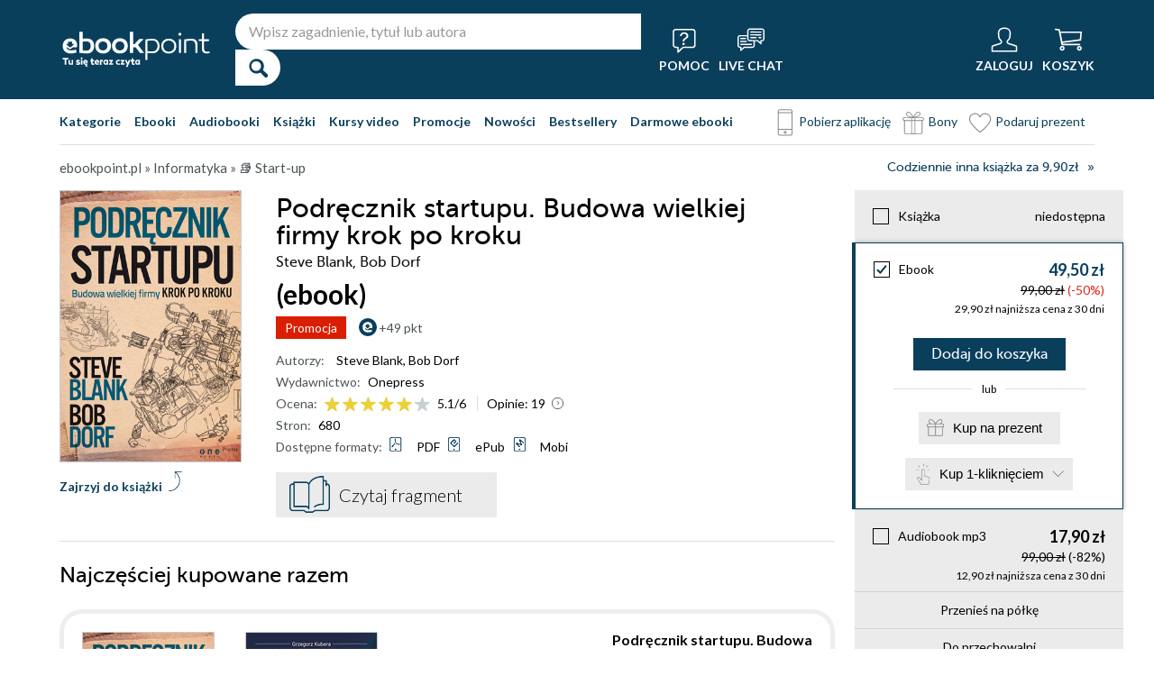

--- FILE ---
content_type: text/html; charset=UTF-8
request_url: https://ebookpoint.pl/ksiazki/podrecznik-startupu-budowa-wielkiej-firmy-krok-po-kroku-steve-blank-bob-dorf,podsta.htm
body_size: 97871
content:
<!DOCTYPE html>
<html lang="pl">

    <head>
        <script>
        window._bookstore = 'ebookpoint';
        </script>

        <title>Podręcznik startupu. Budowa wielkiej firmy krok po kroku Steve Blank, Bob Dorf - książka, ebook (PDF, ePub, mobi), audiobook (mp3), książka online - księgarnia Ebookpoint.</title>
        <meta http-equiv="content-type" content="text/html; charset=utf-8">
        <meta name="author" content="Helion SA">
        <meta name="description" content="W Ebookpoint.pl znajdziesz: Podręcznik startupu. Budowa wielkiej firmy krok po kroku, autor: Steve Blank, Bob Dorf. Produkt dostepny w formacie: Książka, ebook, audiobook. Sprawdź darmowy fragment.">
        <link rel="alternate" href="/rss/rss.cgi" type="application/rss+xml" title="ebookpoint.pl">
        <meta property="fb:app_id" content="168680903208600">
                    <meta property="og:title" content="Podręcznik startupu. Budowa wielkiej firmy krok po kroku">
                    <meta property="og:image" content="https://static01.helion.com.pl/global/okladki/326x466/podsta.jpg">
                    <meta property="og:image:url" content="https://static01.helion.com.pl/global/okladki/326x466/podsta.jpg">
                    <meta property="og:image:height" content="466">
                    <meta property="og:image:width" content="326">
                    <meta property="og:site_name" content="ebookpoint.pl">
                    <meta property="og:url" content="/ksiazki/podrecznik-startupu-budowa-wielkiej-firmy-krok-po-kroku-steve-blank-bob-dorf,podsta.htm">
                    <meta property="og:type" content="book">
                    <meta property="og:description" content="Ta książka nie jest lekturą do poduszki na jedną, bezsenną noc. Nie należy pochłaniać jej bezrefleksyjnie, by następnie odłożyć na półkę i już do niej nie wrócić. Wręcz przeciwnie &amp;#8212; jeśli chcesz skorzystać z tego niezwykłego podręcznika, studiuj go po trochu, systematycznie i wracaj do niego regularnie. Niech stanie się Twoim najlepszym przyjacielem na najbliższe sześć do trzydziestu miesięcy&amp;#8230; ponieważ właśnie taki czas musisz dać sobie i swojemu przedsięwzięciu, by stało się rentowną firmą, zdolną do odniesienia rynkowego sukcesu.">
                <script type='text/javascript' src='//platform-api.sharethis.com/js/sharethis.js#property=5b8d095159ed1f001188b109&product=inline-share-buttons' async='async'  data-category="ignore"></script>
        <script src="https://static01.helion.com.pl/ebookpoint/js/build.js?74958af4ea2ab2caff47ec7fdd6eb71f" type="text/javascript"></script>
        <link rel="stylesheet" type="text/css" href="https://static01.helion.com.pl/ebookpoint/css/build.css?74958af4ea2ab2caff47ec7fdd6eb71f" media="all"/>
        <link href="/assets/ebookpoint/css/wcag.css" rel="stylesheet"/>
	    <link rel="stylesheet" href="https://cdn.jsdelivr.net/gh/orestbida/cookieconsent@3.0.1/dist/cookieconsent.css">
        
<style> header.header{display:flex;}.header-container{align-items:center;display:flex;height:100%;}.header-logo{margin:0 25px 0 0;}.header-search{position:relative;}.header-search fieldset{display:flex;}.header-search-text{background:#ffffff;border:0;border-top-left-radius:20px;border-bottom-left-radius:20px;box-sizing:border-box;font-size:16px;line-height:40px;margin:0;padding:0 15px;width:450px;}.header-search-button{background:#ffffff;border:0;border-top-right-radius:20px;border-bottom-right-radius:20px;cursor:pointer;height:40px;margin:0;padding:0;position:relative;width:50px;}.header-search-button::before{color:#0a3f5c;content:"\0046";font-family:icon;font-size:20px;font-weight:700;left:15px;position:absolute;top:10px;}.header-search .suggest-list{background-color:white;border-bottom:1px solid #8c8c8c;box-shadow:0 20px 40px -20px rgba(0, 0, 0, 0.75);display:none;left:0;position:absolute;top:42px;width:500px;}.header-search .suggest-list ol.item-list li.first .label{color:#0a3f5c;position:absolute;right:10px;text-transform:capitalize;top:5px;}.header-search .suggest-list ol.item-list h3{width:375px;}.header-menu-icons{display:flex;flex:1;justify-content:space-between;margin:0 0 0 20px;}.header-icons-help, .header-icons-actions{display:flex;}.header-container-group{align-items:center;display:flex;flex:1;}.header-icons-actions .header-menu-icon{margin-left:10px;}.header-menu-icon{align-items:center;background:none;border:0;color:#ffffff;display:flex;flex-direction:column;height:110px;justify-content:center;padding:0;}.mobile-search-toggle{align-items:center;border:0;background:none;color:#ffffff;display:none;flex-direction:column;padding:0;}.header-menu-icon:focus, .mobile-search-toggle:focus{outline:2px solid #0066cc;outline-offset:2px;}.header-menu-icon:hover, .mobile-search-toggle:hover{cursor:pointer;text-decoration:none;}.header-menu-icon:hover span:not(#header-basket-count), .mobile-search-toggle:hover span{color:#DC2618;}.header-menu-icon img, .mobile-search-toggle img{margin-bottom:5px;}.header-menu-icon span, .mobile-search-toggle span{font-size:14px;font-weight:700;text-transform:uppercase;transition:all 0.3s ease;}.header-menu-icon.header-menu-icon-basket{position:relative;}#header-basket-count{background:#DC2618;display:none;font-size:16px;padding:2px 5px;position:absolute;right:0;top:20px;}#header-basket-count.showed{display:block;}.header-icons-help .header-menu-icon:first-child{margin-right:10px;}.header-dropdown-container{position:relative;}.header-dropdown{background:#ffffff;box-sizing:border-box;box-shadow:0 8px 16px rgba(0, 0, 0, 0.15);display:none;flex-direction:column;padding:10px 15px;position:absolute;top:110px;width:200px;}.header-dropdown.header-login-dropdown{left:-59px;}.header-dropdown.header-library-dropdown{left:-75px;width:250px;}.header-dropdown.header-account-dropdown{left:-114px;width:250px;}.header-dropdown-heading{color:#000000;font-size:18px;font-weight:400;line-height:40px;}.header-dropdown-heading-border{border-top:1px solid #aaaaaa;margin:15px 0 0;padding:5px 0 0;}.header-login-main-links, .header-login-minor-links, .header-library-links, .header-library-minor-links, .header-account-links, .header-account-minor-links, .header-account-buttons{display:flex;flex-direction:column;}.header-login-main-links{text-align:center;}.header-login-link{background:#0a3f5c;color:#ffffff;display:block;font-size:18px;font-weight:700;line-height:40px;text-align:center;width:165px;}.header-login-link:hover, .header-login-link:focus{background:#DC2618;}.header-login-or{color:#696969;font-size:14px;margin:10px 0;}.header-login-register-link{color:#0a3f5c;display:block;font-size:14px;font-weight:700;}.header-login-minor-links{border-top:1px solid #aaaaaa;margin:10px 0 0;padding:10px 0 0;}.header-login-minor-links a{color:#0a3f5c;display:block;font-size:14px;line-height:20px;}.header-library-links a, .header-account-links a{color:#404040;font-size:14px;line-height:24px;}.header-library-minor-links, .header-account-minor-links{margin:10px 0 0;}.header-library-minor-links a, .header-account-minor-links a{border-top:1px solid #aaaaaa;font-size:16px;font-weight:400;line-height:30px;margin:5px 0 0;padding:5px 0 0;}.header-points{color:#404040;display:block;font-size:16px;line-height:40px;}.header-account-buttons .header-login-link:first-child{margin:0 0 10px;}.menu-categories-container{border-bottom:1px solid #dfdfdf;display:flex;justify-content:space-between;}.menu-link{color:#0a3f5c;font-size:14px;font-weight:700;line-height:50px;margin:0 10px 0 0;}.menu-link:not(.menu-link-icon){margin:0 15px 0 0;}.menu-link.menu-link-categories{border:0;background:none;padding:0;}.menu-link.menu-link-categories:hover, .menu-link.menu-link-categories:focus{cursor:pointer;text-decoration:underline;}.menu-categories-minor-links .menu-link{font-weight:500;padding-left:30px;position:relative;}.menu-categories-minor-links .menu-link::before{content:"";display:block;height:30px;left:0;position:absolute;top:-5px;width:30px;}.menu-categories-minor-links .menu-link-app::before{background:url('https://static01.helion.com.pl/global/images/menu/icon_download_app.svg') no-repeat;}.menu-categories-minor-links .menu-link-gifts::before{background:url('https://static01.helion.com.pl/global/images/menu/icon_gifts.svg') no-repeat;left:-2px;transform:scale(0.85);}.menu-categories-minor-links .menu-link-vouchers::before{background:url('https://static01.helion.com.pl/global/images/menu/icon_vouchers.svg') no-repeat;left:-2px;transform:scale(0.9);}.menu-categories-main-links{display:flex;}.bookstore-categories-container{position:relative;}.categories-dropdown{background:#ffffff;box-sizing:border-box;box-shadow:0 0 16px rgba(0, 0, 0, 0.15);display:none;flex-direction:column;left:0;padding:10px;position:absolute;top:50px;z-index:15;}.menu-categories-links-list{border-top:2px solid #aaaaaa;display:flex;margin:15px 0 0;padding:15px 0 0;}.menu-categories-popular-links{display:flex;flex-direction:column;width:200px;}.menu-categories-popular-links a{color:#0a3f5c;font-size:14px;line-height:20px;font-weight:700;margin:0 0 10px;}.menu-categories-all-links{display:flex;width:400px;}.menu-categories-all-links-col{display:flex;flex-direction:column;width:175px;}.menu-categories-all-links a{color:#0a3f5c;font-size:14px;line-height:20px;margin:0 0 10px;}.menu-categories-mobile-links{display:none;}.categories-dropdown-mouse-buffer{background:transparent;bottom:-200px;height:200px;left:0;position:absolute;right:0;}.categories-menu{display:flex;}.subcategory-group{columns:2;-webkit-columns:2;-moz-columns:2;column-gap:40px;display:none;}.subcategory-group.subcategory-group-column{columns:1;-webkit-columns:1;-moz-columns:1;}.menu-main-category:first-child .subcategory-group:first-child{display:block;}.categories-menu ul{list-style:none;padding:0;}.menu-main-categories{width:660px;}.menu-main-category{display:flex;width:200px;}.menu-main-category a{color:#0a3f5c;display:block;font-size:14px;line-height:24px;width:200px;}.menu-main-category a.color_link{font-weight:700;}.menu-main-category .menu-sub-category a{color:#404040;}.menu-main-category.hovered a.menu-main-category-link{text-decoration:underline;}.menu-main-category-hidden.menu-main-category-hidden, .menu-categories-show-subcats{display:none;}.menu-categories-toggle{border:0;background:none;color:#000000;cursor:pointer;display:block;margin:5px 0;padding:0;}.menu-categories-toggle:hover span, .menu-categories-toggle:focus span{text-decoration:underline;}.format-checkbox{border:1px solid #000000;display:inline-block;height:16px;margin:0 10px 0 0;position:relative;vertical-align:text-top;width:16px;}.active .format-checkbox::before{background:url('https://static01.helion.com.pl/ebookpoint/images/bookpage_checkbox.svg') no-repeat;content:"";height:16px;left:0;position:absolute;top:0;width:16px;}.change-format-list{cursor:pointer;}.list .book-type-points .points-index{display:block;float:unset;margin:3px 0 3px 20px;}@media all and (min-width:600px){.menu-subcategories{max-height:435px;overflow-y:auto;}.menu-subcategories{left:210px;position:absolute;top:10px;}}@media all and (min-width:1200px){.fixed-header header.header{padding:10px 0;}.fixed-header .header-menu-icon{height:90px;}.fixed-header .header-dropdown{top:90px;}}@media (max-width:1200px){.header-search-text{width:350px;}.header-search .suggest-list{width:400px;}.header-search .suggest-list ol.item-list h3{width:275px;}.header-menu-icon span, .mobile-search-toggle span{font-size:12px;}.menu-categories-container{flex-direction:column;}.menu-link{line-height:40px;}.header-dropdown.header-account-dropdown{left:-128px;}}@media (max-width:1000px){.header-login-dropdown{left:-69px;}}@media (max-width:700px){.header-logo{margin:0 10px 0 0;}.header-logo img{max-width:130px;}.header-search fieldset, .header-icons-help{display:none;}.mobile-search-toggle{display:flex;}.header-search fieldset.showed{align-items:center;background:#0a3f5c;display:flex;height:110px;justify-content:center;left:0;position:fixed;top:0;width:100%;z-index:10;}.mobile-search-toggle.active{position:fixed;right:15px;top:30px;z-index:12;}header.header .container{padding:0;width:100%;}.header-container{justify-content:space-between;}.header-container-group{flex:none;}.menu-categories-minor-links{display:none;}.header-menu-icons{margin:0;}.header-menu-icon{height:94px;}.header-menu-icon img, .mobile-search-toggle img{height:30px;width:30px;}.header-menu-icon span, .mobile-search-toggle span, #header-basket-count{font-size:12px;}.header-dropdown.header-account-dropdown{left:-139px;}.header-search .suggest-list{left:calc(50% - 200px);position:fixed;top:80px;z-index:15;}.categories-dropdown-mouse-buffer{display:none;}}@media (max-width:600px){.header-search fieldset.showed{height:94px;}.mobile-search-toggle.active{top:30px;}.header-search-text{width:275px;}.header-search .suggest-list{width:325px;}.header-search .suggest-list{left:calc(50% - 163px);top:75px;}.header-search .suggest-list ol.item-list h3{width:250px;}.header-login-dropdown{left:-59px;top:94px;}.header-dropdown.header-library-dropdown{top:94px;}.header-dropdown.header-account-dropdown{left:-133px;top:94px;}.header-menu-icon span, .mobile-search-toggle span{display:none;}.header-menu-icon img, .mobile-search-toggle img{margin-bottom:0;}#header-basket-count{right:-5px;}.menu-categories-main-links{flex-wrap:wrap;}.categories-menu{flex-direction:column;}.menu-main-categories{width:auto;}.menu-subcategories{padding:0 0 0 10px;width:250px;}.menu-main-category:first-child .subcategory-group:first-child, .menu-categories-toggle{display:none;}.menu-main-category-hidden{display:block;}.menu-link:not(.menu-link-icon){margin:0 10px 0 0;}.menu-main-category-mobile-container{align-items:flex-start;display:flex;}.menu-main-category{align-items:flex-start;display:flex;flex-direction:column;width:270px;}.menu-main-category a{line-height:30px;width:220px;}.menu-sub-category a{display:block;line-height:30px;width:250px;}.subcategory-group{columns:1;-webkit-columns:1;-moz-columns:1;}.menu-categories-show-subcats-text.showed{display:inline-block;margin:0 0 0 4px;transform:rotate(90deg);}.menu-main-category-hidden.menu-main-category-hidden{display:flex;}.menu-categories-links-list{flex-direction:column;}.menu-categories-all-links{border-top:2px solid #aaaaaa;flex-direction:column;margin:15px 0 0;padding:15px 0 0;width:200px;}.menu-categories-mobile-links{border-top:2px solid #aaaaaa;display:flex;flex-direction:column;margin:15px 0 0;padding:15px 0 0;}.menu-categories-mobile-links a.mobile-link-image{color:#0a3f5c;font-size:14px;line-height:24px;padding:0 0 10px 35px;position:relative;}.menu-categories-mobile-links a.mobile-link-image::before{content:"";display:block;height:30px;left:0;position:absolute;top:-4px;width:30px;}.menu-categories-mobile-links a.mobile-link-gifts::before{background:url('https://static01.helion.com.pl/global/images/menu/icon_gifts.svg') no-repeat;left:-2px;transform:scale(0.85);}.menu-categories-mobile-links a.mobile-link-vouchers::before{background:url('https://static01.helion.com.pl/global/images/menu/icon_vouchers.svg') no-repeat;left:-2px;transform:scale(0.9);}.menu-categories-mobile-links-heading{color:#000000;font-size:16px;margin:5px 0 15px;}.mobile-link-app{margin:0 0 10px;}.menu-categories-show-subcats{background:none;border:0;color:#0a3f5c;display:block;font-size:24px;line-height:30px;padding:0;width:50px;}.fixed-header header.header{height:80px;left:0;min-height:80px;position:fixed;width:100%;}.fixed-header .container-top-menu{background:#ffffff;left:0;max-width:100%;position:fixed;top:80px;width:100%;z-index:8;}.fixed-header .header-search fieldset.showed{height:80px;}.fixed-header .mobile-search-toggle.active{top:23px;}.fixed-header .menu-link-no-mobile{display:none;}.fixed-header .categories-dropdown{max-height:500px;overflow-y:scroll;}.fixed-header #content{padding-top:170px;}}@media (max-width:500px){.header-dropdown.header-login-dropdown{left:-80px;}.header-dropdown.header-library-dropdown{left:-90px;}}@media (max-width:450px){.header-search-text{margin-left:10px;width:250px;}.header-search .suggest-list{width:300px;}.header-search .suggest-list{left:calc(50% - 145px);}.mobile-search-toggle.active{right:10px;}.header-dropdown.header-login-dropdown{left:-100px;}.header-dropdown.header-library-dropdown{left:-125px;}.header-dropdown.header-account-dropdown{left:-145px;}}@media (max-width:400px){.header-container{padding:0 10px;}.header-search-text{width:200px;}.mobile-search-toggle.active{right:5px;}.header-dropdown.header-login-dropdown{left:-120px;}.header-dropdown.header-account-dropdown{left:-165px;}}@media (prefers-reduced-motion:reduce){.header-menu-icon span, .mobile-search-toggle span{transition:none;}}</style>
	    <script>
// SEARCH
function initMobileSearchToggle() {
    const toggleButton = document.querySelector('.mobile-search-toggle');
    const searchFieldset = document.querySelector('.header-search fieldset');
    const buttonImgSearch = document.querySelector('.header-search-button-img-search');
    const buttonImgClose = document.querySelector('.header-search-button-img-close');
    
    if (!toggleButton || !searchFieldset) return;
    
    function toggleSearch() {
        if (!isMobileView()) return;
        
        const isExpanded = toggleButton.getAttribute('aria-expanded') === 'true';
        
        if (isExpanded) {
            buttonImgSearch.style.display = 'block';
            buttonImgClose.style.display = 'none';
            searchFieldset.classList.remove('showed');
            toggleButton.setAttribute('aria-expanded', 'false');
            toggleButton.setAttribute('aria-label', 'Pokaż wyszukiwarkę');
            toggleButton.classList.remove('active');
        } else {
            buttonImgSearch.style.display = 'none';
            buttonImgClose.style.display = 'block';
            searchFieldset.classList.add('showed');
            toggleButton.setAttribute('aria-expanded', 'true');
            toggleButton.setAttribute('aria-label', 'Ukryj wyszukiwarkę');
            toggleButton.classList.add('active');
            
            setTimeout(() => {
                const searchInput = searchFieldset.querySelector('input[type="search"], input[type="text"]');
                if (searchInput) {
                    searchInput.focus();
                }
            }, 100);
        }
    }
    
    toggleButton.addEventListener('click', toggleSearch);
    
    toggleButton.addEventListener('keydown', function(e) {
        if (e.key === 'Enter' || e.key === ' ') {
            e.preventDefault();
            toggleSearch();
        }
    });
    
    document.addEventListener('keydown', function(e) {
        if (e.key === 'Escape' && isMobileView()) {
            const isExpanded = toggleButton.getAttribute('aria-expanded') === 'true';
            if (isExpanded) {
                buttonImgSearch.style.display = 'block';
                buttonImgClose.style.display = 'none';
                searchFieldset.classList.remove('showed');
                toggleButton.classList.remove('active');
                toggleButton.setAttribute('aria-expanded', 'false');
                toggleButton.setAttribute('aria-label', 'Pokaż wyszukiwarkę');
                toggleButton.focus();
                buttonText.textContent = 'szukaj';
            }
        }
    });
}

// EXPAND LOGIN MENU
function initHeaderLoginDropdown() {
    const button = document.querySelector('.header-login-dropdown-button');
    const dropdown = document.querySelector('.header-login-dropdown');
    const container = document.querySelector('.header-login-dropdown-container');
    
    if (!button || !dropdown || !container) return;
    
    dropdownHoverEvents(dropdown, button, container);
    dropdownClickEvent(dropdown, button);
    dropdownKeydownEvents(dropdown, button);
    dropdownCloseEvents(dropdown, button, container);
}

// EXPAND LIBRARY MENU
function initHeaderLibraryDropdown() {
    const button = document.querySelector('.header-library-dropdown-button');
    const dropdown = document.querySelector('.header-library-dropdown');
    const container = document.querySelector('.header-library-dropdown-container');
    
    if (!button || !dropdown || !container) return;

    dropdownHoverEvents(dropdown, button, container);
    dropdownClickEvent(dropdown, button);
    dropdownKeydownEvents(dropdown, button);
    dropdownCloseEvents(dropdown, button, container);
}

// EXPAND USER ACCOUNT MENU
function initHeaderAccountDropdown() {
    const button = document.querySelector('.header-account-dropdown-button');
    const dropdown = document.querySelector('.header-account-dropdown');
    const container = document.querySelector('.header-account-dropdown-container');
    
    if (!button || !dropdown || !container) return;

    dropdownHoverEvents(dropdown, button, container);
    dropdownClickEvent(dropdown, button);
    dropdownKeydownEvents(dropdown, button);
    dropdownCloseEvents(dropdown, button, container);
}

// EXPAND CATEGORIES
function initCategoriesDropdown() {
    const button = document.querySelector('.menu-link-categories');
    const dropdown = document.querySelector('.categories-dropdown');
    const container = document.querySelector('.bookstore-categories-container');
    
    if (!button || !dropdown || !container) return;

    dropdownHoverEvents(dropdown, button, container);
    dropdownClickEvent(dropdown, button);
    dropdownKeydownEvents(dropdown, button);
    dropdownCloseEvents(dropdown, button, container);
}

function isMobileView() {
    return window.innerWidth < 750;
}

function openDropdown(dropdown, button) {
    dropdown.style.display = 'flex';
    button.setAttribute('aria-expanded', 'true');
    dropdown.setAttribute('aria-hidden', 'false');
        
    const firstMenuItem = dropdown.querySelector('a[role="menuitem"]');
    if (firstMenuItem && document.activeElement === button) {
        setTimeout(() => firstMenuItem.focus(), 10);
    }
}

function closeDropdown(dropdown, button) {
    dropdown.style.display = 'none';
    button.setAttribute('aria-expanded', 'false');
    dropdown.setAttribute('aria-hidden', 'true');
}

function dropdownClickEvent(dropdown, button) {
    button.addEventListener('click', function(e) {
        e.preventDefault();
        e.stopPropagation();
        
        const isExpanded = button.getAttribute('aria-expanded') === 'true';
        if (isExpanded) {
            closeDropdown(dropdown, button);
        } else {
            openDropdown(dropdown, button);
        }
    });
}

function dropdownKeydownEvents(dropdown, button) {
    button.addEventListener('keydown', function(e) {
        if (e.key === 'Enter' || e.key === ' ') {
            e.preventDefault();
            
            const isExpanded = button.getAttribute('aria-expanded') === 'true';
            if (isExpanded) {
                closeDropdown(dropdown, button);
                button.focus();
            } else {
                openDropdown(dropdown, button);
            }
        }
    });
    
    document.addEventListener('keydown', function(e) {
        if (e.key === 'Escape') {
            const isExpanded = button.getAttribute('aria-expanded') === 'true';
            if (isExpanded) {
                closeDropdown(dropdown, button);
                button.focus();
            }
        }
    });

    dropdown.addEventListener('keydown', function(e) {
        const menuItems = dropdown.querySelectorAll('a[role="menuitem"]');
        const currentIndex = Array.from(menuItems).indexOf(document.activeElement);
        
        if (e.key === 'ArrowDown') {
            e.preventDefault();
            const nextIndex = currentIndex < menuItems.length - 1 ? currentIndex + 1 : 0;
            menuItems[nextIndex].focus();
        } else if (e.key === 'ArrowUp') {
            e.preventDefault();
            const prevIndex = currentIndex > 0 ? currentIndex - 1 : menuItems.length - 1;
            menuItems[prevIndex].focus();
        } else if (e.key === 'Home') {
            e.preventDefault();
            menuItems[0].focus();
        } else if (e.key === 'End') {
            e.preventDefault();
            menuItems[menuItems.length - 1].focus();
        }
    });
}

function dropdownHoverEvents(dropdown, button, container)
{
    if (!isMobileView()){
        container.addEventListener('mouseenter', function() {
            openDropdown(dropdown, button);
        });
    
        container.addEventListener('mouseleave', function() {
            closeDropdown(dropdown, button);
        });
    }
}

function dropdownCloseEvents(dropdown, button, container)
{
    document.addEventListener('focusout', function(e) {
        if (!container.contains(e.target)) {
            closeDropdown(dropdown, button);
        }
    });
}

function showSubcategories(category){
    document.querySelectorAll('.subcategory-group').forEach(group => {
        group.style.display = 'none';
    });
        
    const categoryName = category.dataset.category;
    const targetGroup = document.querySelector(`.subcategory-group[data-category="${categoryName}"]`);
    const taregrGroupParent = document.querySelector(`.menu-main-category[data-category="${categoryName}"]`);

    if (targetGroup) {
        targetGroup.style.display = 'block';

        targetGroup.addEventListener('mouseenter', function() {
            if (taregrGroupParent){
                taregrGroupParent.classList.add('hovered');
            }
        })
        targetGroup.addEventListener('mouseleave', function() {
            if (taregrGroupParent){
                taregrGroupParent.classList.remove('hovered');
            }
        })
        targetGroup.addEventListener('focusin', function() {
            if (taregrGroupParent){
                taregrGroupParent.classList.add('hovered');
            }
        })
        targetGroup.addEventListener('focusout', function() {
            if (taregrGroupParent){
                taregrGroupParent.classList.remove('hovered');
            }
        })
    }
}

document.addEventListener("DOMContentLoaded", function(event) {
    if (!isMobileView()){
        document.querySelectorAll('.menu-main-category').forEach(category => {
            category.addEventListener('mouseenter', function() {
                showSubcategories(category);
            });
            category.addEventListener('focusin', function() {
                showSubcategories(category);
            });
        });

        const categoriesContainer = document.querySelector('.categories-menu');
        if (categoriesContainer) {
            categoriesContainer.addEventListener('mouseleave', function() {
                document.querySelectorAll('.subcategory-group').forEach(group => {
                    group.style.display = 'none';
                });
                const firstGroup = document.querySelector('.subcategory-group');
                if (firstGroup) {
                    firstGroup.style.display = 'block';
                }
            });
        }

        const toggleButton = document.querySelector('.menu-categories-toggle');

        if (toggleButton) {
            const toggleText = toggleButton.querySelector('.menu-categories-toggle-text');
            toggleButton.addEventListener('click', function() {
                const hiddenCategories = document.querySelectorAll('.menu-main-category-hidden-change');
                const isExpanded = this.getAttribute('aria-expanded') === 'true';
            
                if (isExpanded) {
                    hiddenCategories.forEach(category => {
                        category.classList.add('menu-main-category-hidden');
                    });
                
                    this.setAttribute('aria-expanded', 'false');
                    toggleText.innerHTML = 'Pokaż wszystkie &raquo;';
                } else {
                    hiddenCategories.forEach(category => {
                        category.classList.remove('menu-main-category-hidden');
                    });
                
                    this.setAttribute('aria-expanded', 'true');
                    toggleText.innerHTML = 'Ukryj wszystkie &raquo;';
                }
            });
        }
    }

    if(isMobileView()){
        document.querySelectorAll('.menu-categories-show-subcats').forEach(button => {
            button.addEventListener('click', function(e) {
                e.preventDefault();
                e.stopPropagation();

                const categoryName = button.dataset.category;
                const buttonText = button.querySelector("span");

                if(button.classList.contains('expanded')){
                    document.querySelectorAll('.subcategory-group').forEach(group => {
                        group.style.display = 'none';
                    });
                    if(buttonText){
                        buttonText.classList.remove('showed');
                    }
                    if(button){
                        button.classList.remove('expanded');
                    }
                }else{
                    document.querySelectorAll('.subcategory-group').forEach(group => {
                        group.style.display = 'none';
                    });
        
                    const targetGroup = document.querySelector(`.subcategory-group[data-category="${categoryName}"]`);
                    if (targetGroup) {
                        targetGroup.style.display = 'block';
                    }

                    document.querySelectorAll('.menu-categories-show-subcats-text').forEach(textButton => {
                        textButton.classList.remove('showed');
                    });

                    if(buttonText){
                        buttonText.classList.add('showed');
                    }

                    document.querySelectorAll('.menu-categories-show-subcats').forEach(button => {
                        button.classList.remove('expanded');
                    })

                    if(button){
                        button.classList.add('expanded');
                    }
                }
            });
        });
    }
});

// ALL STARTS
document.addEventListener('DOMContentLoaded', initHeaderLoginDropdown);
document.addEventListener('DOMContentLoaded', initHeaderLibraryDropdown);
document.addEventListener('DOMContentLoaded', initHeaderAccountDropdown);
document.addEventListener('DOMContentLoaded', initCategoriesDropdown);
document.addEventListener('DOMContentLoaded', initMobileSearchToggle);

</script>
        <link href="https://plus.google.com/107825706613993838317" rel="publisher"/>
        <noscript><meta name="viewport" content="width=device-width"/></noscript>

                                    <link rel="canonical" href="https://ebookpoint.pl/ksiazki/podrecznik-startupu-budowa-wielkiej-firmy-krok-po-kroku-steve-blank-bob-dorf,podsta.htm">
                            <style>
/*.grecaptcha-badge{display: none !important;}*/
#paymethods-popup .choose-line .radio-group label.active, #paymethods-popup .choose-line .radio-group label:hover, #payuexpress-popup .choose-line .radio-group label.active, #payuexpress-popup .choose-line .radio-group label:hover{
        margin-bottom: 45px !important;  
}
.devices-box { border-top: 1px solid #ecf1f4; padding-bottom: 15px; }
.devices-box-list { display: flex;  flex-direction: column; align-items: center; justify-content: start; padding: 0; }
.device-content { display: flex; justify-content: center; align-items: center; flex-direction: column; padding: 10px 0; }
.device-desc { font-size: 15px; width: auto; text-align: center; max-width: 290px; }
.device-desc a { text-decoration: underline; }
.icon { height: 50px; width: 50px; }
.help { font-size: 15px; padding-top: 15px; }
.hideBox { display: none; }
.book-list-group .group-price .author.sets-author-long {line-height: 18px; max-height: 54px; overflow: hidden;}
.book-list-group .show-sets-author-long{color: #0a3f5c; line-height: 20px;}
.book-list-group .cover .set-formats{display: block; margin: 5px 0; text-align: center;}
.book-list-group .set-audio-covers li::before {top: 75px;}
.book-list-group .set-audio-covers li::after {top: 68px;}
.book-list-group .zest-admin-border, .zest-generate-border{border: 5px solid #eeeeee; border-radius: 25px; box-sizing: border-box; padding: 20px 20px 35px;}
.set-price-align{align-items: flex-end;}

/* SIMILAR PRODUCTS */
.similar-products-container {margin: 0 0 20px;}
.similar-products-container.similar-products-container-last {margin: 0 0 100px;}
.similar-products-container .book-list-container .list{padding: 0;}
.similar-products-container .cover img{box-sizing: border-box;}
.similar-products-container .book-list-container .list li{margin: 0; padding: 0;}
.see-group.see-group-sets{border-bottom: 1px solid hsla(33,5%,43%,.3); border-top: 0; padding: 0 0 35px;}
.book-description h3.similar-products-heading{border-top: 1px solid hsla(33,5%,43%,.3); padding: 20px 0 0;}
.similar-products-container .book-list-container .tags{display: none;}
.similar-products-container .book-list-container .list .show-short-desc-audio .short-desc .short-desc-content{min-height: 135px; max-height: 135px;}
.similar-products-container .book-list-container .list .cover{justify-content: flex-start;}
.similar-products-container .jp-audio.pod_okladka{height: 45px; left: 13px; top: 162px; width: 145px;}
.similar-products-container .tags-special{left: 10px; top: 150px;}
.similar-products-container .tags-special.tags-special-audio{top: 80px;}

/* LAST EDITION */
.last-edition-container{border-bottom: 1px solid hsla(33,5%,43%,.3); padding: 0 0 20px;}
.last-edition-container h4{color: green; font-size: 18px; line-height: 20px; margin: 20px 0 10px; text-transform: uppercase; }
.last-edition-content{display: flex;}
.last-edition-info{padding: 0 0 0 20px;}
.last-edition-info a:hover{color: #0a3f5c; text-decoration: none;}
.last-edition-info a:focus{color: #0a3f5c; text-decoration: none;}
.last-edition-info .last-edition-tag a:hover{color: #ffffff; text-decoration: underline;}
.last-edition-info .last-edition-tag a:focus{color: #ffffff; text-decoration: underline;}
.last-edition-info h5 a{display: block; font-size: 18px; line-height: 20px; margin: 0 0 5px;}
.last-edition-note{font-size: 14px; line-height: 20px; margin: 10px 0;}
.last-edition-tags{display: flex; list-style-type: none; margin: 5px 0; padding:0;}
.last-edition-tag{margin: 0 10px 0 0; padding: 5px 10px;}
.last-edition-tag a{color: #ffffff;}
.last-edition-tag-best{background: #b92f17;}
.last-edition-tag-newest{background: #e2492f;}
.last-edition-tag-promo{background: #fe7761;}

/* DEV PATH INFO */
.dev-path-elem{background-size: 100% 100%; height: 225px; position: relative;}
.dev-path-title{color: #ffffff; display: flex; flex-direction: column; font-size: 24px; font-weight: 700; line-height: 30px; max-width: 40%; padding: 20px 0 0 20px; text-shadow: 2px 2px 5px black;}
.dev-path-title span{font-size: 18px; font-weight: 400;}
.dev-path-link{background: #0a3f5c; bottom: 30px; color: #ffffff; display: block; font-size: 24px; line-height: 40px; position: absolute; right: 30px; text-align: center; width: 275px;}
.dev-path-link:hover{background: #0f5e8a; text-decoration: none;}
.dev-path-link:focus{background:#0f5e8a; text-decoration: none;}
.dev-path-time{font-size: 16px; font-weight: 400;}

.product-page-pricing-content{display: flex; flex-direction: column; justify-content: space-between; padding: 20px;}
.product-page-format-name{align-items: center; display: flex;}
.product-page-info-container{align-items: flex-start; display: flex; justify-content: space-between;}
.product-page-info-container.product-page-info-container-gadget{justify-content: center;}
.product-page-price{align-items: flex-end; display: flex; flex-direction: column;}
.product-page-main-price{font-size: 18px; font-weight: 700; line-height: 18px;}
.active .product-page-main-price{color: #0a3f5c;}
.product-page-constprice-container{font-size: 14px; margin: 5px 0;}
.active .product-page-price-percent{color: #DC2618;}
.product-page-lowest-price{font-size: 12px; text-align: right;}
.product-page-small-info{font-size: 14px; line-height: 18px;}
.book-type-price fieldset.fieldset-long{min-height: 90px;}

.faq-container{margin: 15px 0;}
.faq-heading{font-size: 24px; font-weight: 700; line-height: 40px; margin: 0 0 10px;}
.faq-list{font-size: 16px; line-height: 24px;}
.faq-elem{margin: 0 0 15px;}
.faq-question{font-weight: 700;}

@media all and (min-width: 701px) and (orientation: landscape) {
    .similar-products-container .book-list-container .list li{position: relative;}
    .similar-products-container .book-list-container .list .show-short-desc:hover .short-desc { display: block !important; }
    .similar-products-container .book-list-container .list .short-desc { color: white; display: none; font-size: 13px; left: 10px; line-height: 20px; padding: 8px 14px 10px; position: absolute; top: 0px; width: 120px; z-index: 2;}
    .similar-products-container .book-list-container .list .short-desc .short-desc-content { min-height: 200px; max-height: 200px; overflow: hidden;}
}

@media (min-width: 600px) {
    .device-desc { text-align: unset; padding-left: 30px; }
    .ul-container { display: grid; grid-template-columns: 400px 400px; grid-template-rows: 1fr; }
    .device-content { flex-direction: row; }
    .devices-box-list { align-items: start; }
}

@media (max-width: 1160px){
    .czytajFragment{margin-left: 155px; width: 135px;}
    .set-price-align{align-items: center;}
    .book-list-group .group-price .price a{font-size: 16px;}
    .book-list-group .group-price .checkbox-line{text-align: center;}
}

@media (max-width: 599px) {
    .czytajFragment{font-size: 16px; line-height: 30px; margin-left: 160px; width: 150px;}
    .czyFragDiv1::before {margin: -7px 0 0 -40px; transform: scale(0.5);}
    .book-details .cover-col p.cover-actions{overflow: hidden; width: 150px;}
    .reader-icon, smartphone-icon, headphones-icon { padding-bottom: 5px; }
    .similar-products-container .book-list-outer, .similar-products-container .book-list-container.multi-line { max-width: 320px; }
    .similar-products-container .book-list-inner { margin-left: 0; }
    .similar-products-container .cover img{ max-width: 135px; margin: 0px auto; }
    /* LAST EDITION */
    .last-edition-tags{flex-wrap: wrap;}
    .last-edition-tag{margin: 0 10px 10px 0;}
}
</style>
                
            
<script type="application/ld+json">
    [
      {
        "@context": "https://schema.org/",
        "@type": "ProductGroup",
        "name": "Podręcznik startupu. Budowa wielkiej firmy krok po kroku",
        "description": "W księgarni Ebookpoint znajdziesz: Podręcznik startupu. Budowa wielkiej firmy krok po kroku, autor: Steve Blank, Bob Dorf, wydawnictwo: Onepress. Produkt dostepny w formacie: Książka, ebook, audiobook. Pobierz i przeczytaj darmowy fragment.",
        "url" : "https://ebookpoint.pl/ksiazki/podrecznik-startupu-budowa-wielkiej-firmy-krok-po-kroku-steve-blank-bob-dorf,podsta.htm",
        "productGroupID": "podsta",
        "brand": {
            "@type": "Brand",
            "name": "Onepress"
        },        "aggregateRating": {
            "@type": "AggregateRating",
            "ratingValue": "5.1",
            "bestRating": "6",
            "ratingCount": "19"
        },        "hasVariant": [
                                                {
                "@type": "Product",
                "sku": "podsta",
                "name": "Podręcznik startupu. Budowa wielkiej firmy krok po kroku - książka drukowana",
                "image": "https://static01.helion.com.pl/global/okladki/vbig/podsta.jpg",
                                "gtin13": "9788324666164",
                                "offers": {
                    "@type": "Offer",
                    "url": "https://ebookpoint.pl/ksiazki/podrecznik-startupu-budowa-wielkiej-firmy-krok-po-kroku-steve-blank-bob-dorf,podsta.htm#format/d",
                    "priceCurrency": "PLN",
                    "price": 99.00,
                    "availability": "https://schema.org/SoldOut"
                }
            },                                                            {
                "@type": "Product",
                "sku": "podsta_ebook",
                "name": "Podręcznik startupu. Budowa wielkiej firmy krok po kroku - ebook",
                "image": "https://static01.helion.com.pl/global/okladki/vbig/podsta.jpg",
                                "gtin13": "9788324666171",
                                "offers": {
                    "@type": "Offer",
                    "url": "https://ebookpoint.pl/ksiazki/podrecznik-startupu-budowa-wielkiej-firmy-krok-po-kroku-steve-blank-bob-dorf,podsta.htm#format/e",
                    "priceCurrency": "PLN",
                    "price": 49.50,
                    "availability": "https://schema.org/InStock"
                }
            },                                                                                    {
                "@type": "Product",
                "sku": "podsta_3",
                "name": "Podręcznik startupu. Budowa wielkiej firmy krok po kroku - audiobook",
                "image": "https://static01.helion.com.pl/global/okladki/vbig/podsta_3.jpg",
                                "gtin13": "9788328339095",
                                "offers": {
                    "@type": "Offer",
                    "url": "https://ebookpoint.pl/ksiazki/podrecznik-startupu-budowa-wielkiej-firmy-krok-po-kroku-steve-blank-bob-dorf,podsta.htm#format/3",
                    "priceCurrency": "PLN",
                    "price": 17.90,
                    "availability": "https://schema.org/InStock"
                }
            }                                                                                                                                ]
      }
    ]
</script><script type="application/ld+json">
{
    "@context": "https://schema.org",
    "@type": "BreadcrumbList",
    "itemListElement": [
        {
            "@type": "ListItem",
            "position": 1,
            "name": "Ebookpoint.pl",
            "item": "https://ebookpoint.pl"
        },
        {
            "@type": "ListItem",
            "position": 2,
            "name": "Informatyka",
            "item": "https://ebookpoint.pl/kategorie/informatyka"
        },
        {
            "@type": "ListItem",
            "position": 3,
            "name": "Start-up",
            "item": "https://ebookpoint.pl/kategorie/informatyka/start-up"
        },
        {
            "@type": "ListItem",
            "position": 4,
            "name": "Podręcznik startupu. Budowa wielkiej firmy krok po kroku"
        }
    ]
}
</script>        <!-- Facebook Pixel Code -->
<script type="text/plain" data-category="marketing">
!function(f,b,e,v,n,t,s)
{if(f.fbq)return;n=f.fbq=function(){n.callMethod?
n.callMethod.apply(n,arguments):n.queue.push(arguments)};
if(!f._fbq)f._fbq=n;n.push=n;n.loaded=!0;n.version='2.0';
n.queue=[];t=b.createElement(e);t.async=!0;t.defer=1;
t.src=v;s=b.getElementsByTagName(e)[0];
s.parentNode.insertBefore(t,s)}(window,document,'script',
'https://connect.facebook.net/en_US/fbevents.js');
if( typeof fbq !== 'undefined') {
 fbq('init', '2771032623182761' );
 fbq('track', 'PageView');
}
 </script>
 <noscript>
  <img height="1" width="1" src="https://www.facebook.com/tr?id=2771032623182761&ev=PageView&noscript=1"/>
  </noscript>
<!-- End Facebook Pixel Code -->

        <!-- Google Tag Manager -->
<script type="text/javascript">(function(w,d,s,l,i){w[l]=w[l]||[];w[l].push({'gtm.start':
new Date().getTime(),event:'gtm.js'});var f=d.getElementsByTagName(s)[0],
j=d.createElement(s),dl=l!='dataLayer'?'&l='+l:'';j.async=true;j.src=
'https://www.googletagmanager.com/gtm.js?id='+i+dl;f.parentNode.insertBefore(j,f);
})(window,document,'script','dataLayer','GTM-5LFNGGW');</script>
<!-- End Google Tag Manager -->
        <link rel="shortcut icon" href="/favicon.ico" type="image/x-icon"/>
<link rel="shortcut icon" href="/favicon.png" type="image/x-icon"/>
<meta name="msapplication-TileColor" content="#ffffff"/>
<meta name="msapplication-TileImage" content="https://static01.helion.com.pl/ebookpoint/img/favicons/ms-icon-144x144.png"/>
<meta name="theme-color" content="#ffffff"/>

        <script>
    "use strict";(function(scriptUrl,campaignId){if(!window.bb){window.bb=function(){for(var _len=arguments.length,params=Array(_len),_key=0;_key<_len;_key++){params[_key]=arguments[_key]}return window.bb.q.push(params)};window.bb.q=[];window.bb.campaignId=campaignId;var script=document.createElement("script");var firstScript=document.getElementsByTagName("script")[0];script.async=true;script.defer=1;script.src=scriptUrl;firstScript.parentNode.insertBefore(script,firstScript)}})("https://shop-js.buybox.click/js/bb-shop.min.js",32);
</script>

        
        <!-- GTAG i Cookieconsent -->
<script async src="https://www.googletagmanager.com/gtag/js?id=GT-W6NJJ4DZ"></script>

<script>
  window.dataLayer = window.dataLayer || [];
  function gtag(){dataLayer.push(arguments);}
  gtag('js', new Date());
  gtag('config', 'GT-W6NJJ4DZ');
</script>


<script type="module" src="/assets/js/cookieconsent-config.js"></script>
        
        <link href='https://fonts.googleapis.com/css?family=Lato:300,400,700&subset=latin,latin-ext' rel='stylesheet'/>
	            <noscript>Zabrania się wykorzystania treści strony do celów eksploracji tekstu i danych (TDM), w tym eksploracji w celu szkolenia technologii AI i innych systemów uczenia maszynowego. It is forbidden to use the content of the site for text and data mining (TDM), including mining for training AI technologies and other machine learning systems.</noscript>
    </head>
    <body itemscope itemtype="https://schema.org/WebPage">
        <style>
    .skip__links {
        height: 0;
        list-style-type: none;
    }

    li:has(.mobile__link) {
        display: none;
    }

    .skip__link {
		font-size: 15px;
		font-weight: 700;
		height: 35px;
		line-height: 30px;
		opacity: 0;
		padding: 20px;
		pointer-events: none;
		position: absolute;
		text-align: center;
        top: 80px;
		transition: opacity 0.15s linear;
		vertical-align: middle;
		width: 200px;
		z-index: 100;
		-webkit-transition: opacity 0.15s linear;
	}

            .skip__link {
            background-color: #0a3f5c;
            color: #FFF;
        }
    
	.skip__link:focus-visible, .skip__link:focus {
		opacity: 1;
		-webkit-transition: opacity 0.15s linear;
		transition: opacity 0.15s linear;
	}

    @media all and (max-width: 599px) {

        .skip__links {
            padding: 0;
        }

        li:has(.desktop__link) {
            display: none;
        }

        li:has(.mobile__link) {
            display: list-item;
        }

        .skip__link {
            width: 100%;
            font-size: 13px;
            left: 0;
            line-height: 22px;
            height: 20px;
            padding: 10px 0;
        }
    }
</style>
<ul class="skip__links" id="skip__menu" autofocus="on" aria-label="Szybkie menu">
    <li>
        <a tabindex="0" class="skip__link " id="skip__login" href="#logowanie">Przejdź do logowania</a>
    </li>

        
    <li>
        <a tabindex="0" class="skip__link desktop__link" id="skip__search" href="#header-search-text">Przejdź do wyszukiwarki</a>
    </li>
    <li>
        <a tabindex="0" class="skip__link mobile__link" id="skip__search__mobile" href="#wyszukiwarka">Przejdź do wyszukiwarki</a>
    </li>
    <li>
        <a tabindex="0" class="skip__link" id="skip__content" href="#content">Przejdź do treści</a>
    </li>
</ul>

<script>
    document.addEventListener('DOMContentLoaded', function () {
        var loginLinks = document.querySelector('.login-links');

        document.getElementById('skip__login').addEventListener('click', function(event) {
            event.preventDefault();
                            const button = document.querySelector('.header-login-dropdown-button');
                const buttonAccount = document.querySelector('.header-account-dropdown-button');
                const buttonContainer = document.querySelector('.header-login-dropdown-container');
                const buttonAccountContainer = document.querySelector('.header-account-dropdown-container');

                const buttonContainerComputedStyle = window.getComputedStyle(buttonContainer);
                const buttonAccountContainerComputedStyle = window.getComputedStyle(buttonAccountContainer);

                if(button && buttonContainerComputedStyle.display === 'block'){
                    button.focus();
                    button.click();
                }
                if(buttonAccount && buttonAccountContainerComputedStyle.display === 'block'){
                    buttonAccount.focus();
                    buttonAccount.click();
                }
                    });

        if(loginLinks){
            loginLinks.addEventListener('focusout', function(event) {
                setTimeout(() => {
                    loginLinks.style.display = "none";
                }, 0);
            });
        }

        document.getElementById('skip__search__mobile').addEventListener('click', function(event) {
            event.preventDefault();
                            const toggleButton = document.querySelector('.mobile-search-toggle');
                const toggleButtonComputedStyle = window.getComputedStyle(toggleButton);

                if(toggleButton && toggleButtonComputedStyle.display === 'flex'){
                    toggleButton.focus();
                    toggleButton.click();
                }
                    });
    });
</script>
        <div id="fb-root"></div>
<script type="text/plain" data-category="marketing">(function(d, s, id) {
  var js, fjs = d.getElementsByTagName(s)[0];
  if (d.getElementById(id)) return;
  js = d.createElement(s); js.id = id;
  js.src = "//connect.facebook.net/pl_PL/sdk.js#xfbml=1&version=v3.2&appId=168680903208600";
  fjs.parentNode.insertBefore(js, fjs);
}(document, 'script', 'facebook-jssdk'));</script>


        <!-- Google Tag Manager (noscript) -->
<noscript><iframe src="https://www.googletagmanager.com/ns.html?id=GTM-5LFNGGW"
height="0" width="0" style="display:none;visibility:hidden"></iframe></noscript>
<!-- End Google Tag Manager (noscript) -->

        <img id="precover" src="https://static01.helion.com.pl/global/okladki/125x163/48ba4eae683889c10b79a16cf1212f1a,ebookpoint-loader.gif" alt="Obudź swoją kreatywność. Jak aktywować twórczy potencjał umysłu. Wydanie II rozszerzone" title="Obudź swoją kreatywność. Jak aktywować twórczy potencjał umysłu. Wydanie II rozszerzone" style="display: none;"/>
        <div id="okladka" style="display: none;  z-index: 2;"></div>

        <div id="social">
    <ul>
        <li class="icon-social icon-social-facebook"><a href="https://www.facebook.com/ebookpointPL" target="_blank" rel="nofollow">Facebook</a></li>
        <li class="icon-social icon-social-twitter"><a href="https://x.com/ebookpointpl" target="_blank" rel="nofollow">X</a></li>
        <li class="icon-social icon-social-instagram"><a href="https://www.instagram.com/ebookpoint/" target="_blank" rel="nofollow">Instagram</a></li>
        <li class="icon-social icon-social-youtube"><a href="https://www.youtube.com/user/tvebookpoint" target="_blank" rel="nofollow">YouTube</a></li>
        <li class="icon-social icon-social-pinterest"><a href="https://pl.pinterest.com/ebookpoint/" target="_blank" rel="nofollow">YouTube</a></li>
        <li class="icon8"><a href="/rss.phtml">Kanały RSS</a></li>
    </ul>
</div>
<script>
    $(document).ready(function(){$(".social_click").click(function(e){e.preventDefault();var ktory_social='social_link_'+$(this).attr('social');ga('send','event',ktory_social,'social_link',$(this).attr('social'));window.open($(this).attr('href'),'_blank');});});
</script>

        

<style> .header-index-toolbar-bezdroza{background:#603813;}.header-index-toolbar-dlabystrzakow{background:#009fe3;}.header-index-toolbar-ebookpoint{background:#85a2b0;}.header-index-toolbar-editio{background:#77a1c5;}.header-index-toolbar-helion{background:#efefef;}.header-index-toolbar-onepress{background:#a10824;}.header-index-toolbar-sensus{background:#3d7300;}.header-index-toolbar-videopoint{background:#13bd93;}</style>
        
<header class="header">
	<!-- Google Tag Manager (noscript) -->
	<noscript><iframe src="https://www.googletagmanager.com/ns.html?id=GTM-5LFNGGW"
	height="0" width="0" style="display:none;visibility:hidden"></iframe></noscript>
	<!-- End Google Tag Manager (noscript) -->
	<div class="container">
		<div class="header-container">
			<a href="/" class="header-logo">
									<img alt="Księgarnia internetowa Ebookpoint z ebookami, audiobookami i kursami video" src="https://static01.helion.com.pl/ebookpoint/images/logo_ebookpoint.svg" width="170" height="42" />
							</a>
			<div class="header-container-group">
				<form class="header-search" id="szukanie" name="szukanie" method="get" action="/search" autocomplete="off" onsubmit="_gaq.push(['_trackEvent', 'NormalSearch', 'formSubmit']);">
					<fieldset>
						<input
							type="text"
							class="header-search-text"
							id="header-search-text"
							placeholder="Wpisz zagadnienie, tytuł lub autora"
							aria-label="Wpisz zagadnienie, tytuł lub autora"
							name="szukaj" autocomplete="off"
							onclick="_gaq.push(['_trackEvent', 'NormalSearch', 'inputClick']);" value=""
							required />
						<button 
							class="header-search-button"
							type="submit"
							aria-label="Szukaj"
							onclick="javascript:_gaq.push(['_trackEvent', 'NormalSearch', 'submitClick']);document.forms.szukanie.submit()"
						></button>
					</fieldset>
					<button 
    					type="button" 
    					aria-label="Pokaż wyszukiwarkę" 
    					aria-expanded="false" 
    					aria-controls="szukanie"
    					class="mobile-search-toggle"
					>
    					<img src="https://static01.helion.com.pl/global/images/menu/icon_search.svg" alt="" width="30" height="30" class="header-search-button-img-search" />
						<img src="https://static01.helion.com.pl/global/images/menu/icon_close.svg" alt="" width="30" height="30" class="header-search-button-img-close" style="display: none;" />
    					<span class="header-search-button-text">Szukaj</span>
					</button>
					<input type="hidden" value="" name="qa">
					<div class="suggest-list" style="max-height: 787px; overflow-y: auto; display: none;">
						<ol class="item-list"></ol>
					</div>
				</form>
				<div class="header-menu-icons">
					<div class="header-icons-help">
						<a href="/przewodnik.phtml" class="header-menu-icon">
    						<img src="https://static01.helion.com.pl/global/images/menu/icon_help.svg" alt="" width="30" height="30" />
    						<span>Pomoc</span>
						</a>
						<a
							class="header-menu-icon"
							href="/livechat.html"
							target="_blank"
							rel="noopener nofollow"
							aria-label="Live Chat - otwiera się w nowej karcie"
						>
    						<img src="https://static01.helion.com.pl/global/images/menu/icon_livechat.svg" alt="" width="30" height="30" />
    						<span>Live Chat</span>
						</a>
					</div>
					<div class="header-icons-actions">
						<div class="header-login-dropdown-container header-dropdown-container">
   							<button
								type="button"
								aria-label="Menu użytkownika"
								aria-expanded="false"
								aria-controls="header-login-dropdown"
								class="header-menu-icon header-login-dropdown-button"
							>
        						<img src="https://static01.helion.com.pl/global/images/menu/icon_account.svg" alt="" width="30" height="30">
								<span>Zaloguj</span>
    						</button>
    						<div id="header-login-dropdown" class="header-dropdown header-login-dropdown" aria-hidden="true">
								<div class="header-login-main-links">
                					<a href="/users/login" role="menuitem" class="header-login-link" rel="nofollow">Zaloguj się</a>
									<div class="header-login-or">Nie masz jeszcze konta?</div>
									<a href="/users/rejestracja" role="menuitem" class="header-login-register-link">Zarejestruj się</a>
								</div>
								<div class="header-login-minor-links">
                					<a href="/users" role="menuitem" rel="nofollow">Twoje konto</a>
									<a href="/users/konto/biblioteka" role="menuitem" rel="nofollow">Twoja biblioteka</a>
                					<a href="/ebooki_przewodnik_wykorzystanie.shtml" role="menuitem">Jak korzystać z ebooków?</a>
								</div>
    						</div>
						</div>
						<div class="header-library-dropdown-container header-dropdown-container" style="display: none;">
   							<button
								type="button"
								aria-label="Biblioteka użytkownika"
								aria-expanded="false"
								aria-controls="header-library-dropdown"
								class="header-menu-icon header-library-dropdown-button"
							>
        						<img src="https://static01.helion.com.pl/global/images/menu/icon_library.svg" alt="" width="30" height="30">
								<span>Biblioteka</span>
    						</button>
							<div id="header-library-dropdown" class="header-dropdown header-library-dropdown" aria-hidden="true">
								<a href="/users/konto/biblioteka" role="menuitem" class="header-dropdown-heading" rel="nofollow">
									Twoja biblioteka &raquo;
								</a>
								<div class="header-library-links">
									<a href="/users/konto/biblioteka/ebooki" role="menuitem" rel="nofollow">
										Twoje ebooki <span class="header-library-ebooks-count">(0)</span>
									</a>
									<a href="/users/konto/biblioteka/audiobooki" role="menuitem" rel="nofollow">
										Twoje audiobooki <span class="header-library-audiobooks-count">(0)</span>
									</a>
									<a href="/users/konto/biblioteka/kursy" role="menuitem" rel="nofollow">
										Twoje videokursy <span class="header-library-courses-count">(0)</span>
									</a>
									<a href="/users/konto/dodatki" role="menuitem" rel="nofollow">
										Ebooki do videokursów <span class="header-library-addons-count">(0)</span>
									</a>
									<a href="/users/konto/materialy" role="menuitem" rel="nofollow">
										Dodatki do videokursów <span class="header-library-materials-count">(0)</span>
									</a>
									<a href="/users/bonusy" role="menuitem" rel="nofollow">
										Twoje bonusy <span class="header-library-samples-count">(0)</span>
									</a>
								</div>
								<div class="header-library-minor-links">
									<a href="/users/konto/polki" role="menuitem" rel="nofollow">
										Twoje półki &raquo;
									</a>
									<a href="/users/konto/archiwum/ebooki" role="menuitem" rel="nofollow">
										Archiwum &raquo;
									</a>
									<a href="/users/prezenty" role="menuitem" rel="nofollow">
										Prezenty <span class="header-gifts-count">(0)</span> &raquo;
									</a>
									<a href="/users/testy" role="menuitem" rel="nofollow">
										Certyfikaty, testy, postępy
									</a>
								</div>
							</div>
						</div>
						<div class="header-account-dropdown-container header-dropdown-container" style="display: none;">
   							<button
								type="button"
								aria-label="Konto użytkownika"
								aria-expanded="false"
								aria-controls="header-account-dropdown"
								class="header-menu-icon header-account-dropdown-button"
							>
        						<img src="https://static01.helion.com.pl/global/images/menu/icon_account.svg" alt="" width="30" height="30">
								<span>Konto</span>
    						</button>
							<div id="header-account-dropdown" class="header-dropdown header-account-dropdown" aria-hidden="true">
								<a href="/users" role="menuitem" class="header-dropdown-heading" rel="nofollow">
									Twoje konto &raquo;
								</a>
								<div class="header-account-links">
									<a href="/users/zamowienia" role="menuitem" rel="nofollow">
										Zamówienia i faktury
									</a>
									<a href="/zakupy/przechowalnia" role="menuitem" rel="nofollow">
										Przechowalnia
									</a>
								</div>
								<a href="/users/konto/ustawienia" role="menuitem" class="header-dropdown-heading header-dropdown-heading-border" rel="nofollow">
									Edycja konta &raquo;
								</a>
								<div class="header-account-links">
									<a href="/users/konto/ustawienia/dane-logowania" role="menuitem" rel="nofollow">
										Hasło i adres e-mail
									</a>
									<a href="/users/konto/ustawienia/adresy" role="menuitem" rel="nofollow">
										Dane zamawiającego
									</a>
									<a href="/users/konto/ustawienia/ebooki" role="menuitem" rel="nofollow">
										Wysyłka ebooków na czytniki
									</a>
									<a href="/users/konto/ustawienia/synchronizacja" role="menuitem" rel="nofollow">
										Synchronizacje ebooków
									</a>
									<a href="/users/konto/ustawienia/preferencje" role="menuitem" rel="nofollow">
										Pozostałe ustawienia
									</a>
								</div>
								<div class="header-account-minor-links">
									<a href="/users/opinie" role="menuitem" rel="nofollow">
										Twoje opinie &raquo;
									</a>
									<a href="/kod" role="menuitem">
										Aktywuj kod na ebooka &raquo;
									</a>
									<a href="/users/konto/bony" role="menuitem" rel="nofollow">
										Aktywuj bon podarunkowy &raquo;
									</a>
								</div>
								<a href="/system_punktowy.phtml" class="header-points">
									Twoje punkty: <span class="header-points-count">0</span>pkt
								</a>
								<div class="header-account-buttons">
									<a href="/users/logout" role="menuitem" class="header-login-link" rel="nofollow">Wyloguj się</a>
									<a href="https://biblio.ebookpoint.pl/logowanie" role="menuitem" class="header-login-link" title="Przejdź do biblio ebookpoint">
										<img src="https://static01.helion.com.pl/global/images/menu/biblio_ebookpoint.svg" alt="Przejdź do biblio ebookpoint" height="25" width="95" style="vertical-align: middle;" />
									</a>
								</div>
							</div>							
						</div>
						<a href="/zakupy/edit.cgi" class="header-menu-icon header-menu-icon-basket" aria-describedby="header-basket-sum header-basket-count" rel="nofollow">
    						<img src="https://static01.helion.com.pl/global/images/menu/icon_basket.svg" alt="" width="30" height="30" />
    						<span id="header-basket-sum">Koszyk</span>
							<span id="header-basket-count" aria-live="polite"></span>
						</a>
					</div>
				</div>
			</div>
		</div>
	</div>
</header>        <!-- PASEK INFO SAMPLE -->
<section class="sample-info"><div class="container"><a href="/users/bonusy" class="sample-info-link">ODBIERZ TWÓJ BONUS :: <span class="sample-info-title"></span> &raquo;</a><span class="sample-info-close" title="Zamknij"></span></div></section>
	    <div class="container container-top-menu">
    <div class="menu-categories-container">
        <div class="menu-categories-main-links">
            <div class="bookstore-categories-container">
                <button 
    				type="button" 
    				aria-label="Pokaż kategorie" 
    				aria-expanded="false" 
    				aria-controls="categories-dropdown"
    				class="menu-link menu-link-categories"
				>
                    Kategorie
			    </button>
                <div id="categories-dropdown" class="categories-dropdown" aria-hidden="true">
                    <div class="menu-categories-list">
                    					    <div class="categories-menu">
	<div class="menu-main-categories">
		<ul role="menu">
						        	            	            	<li class="menu-main-category " data-category="literatura">
					<div class="menu-main-category-mobile-container">
                    	<a role="menuitem" class="menu-main-category-link color_link "href="/kategorie/literatura">
                        	Literatura
                    	</a>
												<button 
    						type="button" 
    						class="menu-categories-show-subcats"
							data-category="literatura"
						>
    						<span class="menu-categories-show-subcats-text">&raquo;</span>
						</button>
											</div>
        								<div class="menu-subcategories">
						<div class="subcategory-group " data-category="literatura">
							<ul>
                			                    												<li class="menu-sub-category">
										<a href="/kategorie/literatura/antologie">
											Antologie
										</a>
									</li>
															                    												<li class="menu-sub-category">
										<a href="/kategorie/literatura/ballada">
											Ballada
										</a>
									</li>
															                    												<li class="menu-sub-category">
										<a href="/kategorie/literatura/biografie-autobiografie">
											Biografie i autobiografie
										</a>
									</li>
															                    												<li class="menu-sub-category">
										<a href="/kategorie/literatura/dla-doroslych">
											Dla dorosłych
										</a>
									</li>
															                    												<li class="menu-sub-category">
										<a href="/kategorie/literatura/dramat">
											Dramat
										</a>
									</li>
															                    												<li class="menu-sub-category">
										<a href="/kategorie/literatura/dzienniki-pamietniki">
											Dzienniki, pamiętniki, listy
										</a>
									</li>
															                    												<li class="menu-sub-category">
										<a href="/kategorie/literatura/epos-epopeja">
											Epos, epopeja
										</a>
									</li>
															                    												<li class="menu-sub-category">
										<a href="/kategorie/literatura/esej">
											Esej
										</a>
									</li>
															                    												<li class="menu-sub-category">
										<a href="/kategorie/literatura/fantastyka">
											Fantastyka i science-fiction
										</a>
									</li>
															                    												<li class="menu-sub-category">
										<a href="/kategorie/literatura/felietony">
											Felietony
										</a>
									</li>
															                    												<li class="menu-sub-category">
										<a href="/kategorie/literatura/fikcja">
											Fikcja
										</a>
									</li>
															                    												<li class="menu-sub-category">
										<a href="/kategorie/literatura/humor-satyra">
											Humor, satyra
										</a>
									</li>
															                    												<li class="menu-sub-category">
										<a href="/kategorie/literatura/inne">
											Inne
										</a>
									</li>
															                    												<li class="menu-sub-category">
										<a href="/kategorie/literatura/klasyczna">
											Klasyczna
										</a>
									</li>
															                    												<li class="menu-sub-category">
										<a href="/kategorie/literatura/kryminal">
											Kryminał
										</a>
									</li>
															                    												<li class="menu-sub-category">
										<a href="/kategorie/literatura/literatura-faktu">
											Literatura faktu
										</a>
									</li>
															                    												<li class="menu-sub-category">
										<a href="/kategorie/literatura/literatura-piekna">
											Literatura piękna
										</a>
									</li>
															                    												<li class="menu-sub-category">
										<a href="/kategorie/literatura/mity-i-legendy">
											Mity i legendy
										</a>
									</li>
															                    												<li class="menu-sub-category">
										<a href="/kategorie/literatura/noblisci">
											Nobliści
										</a>
									</li>
															                    												<li class="menu-sub-category">
										<a href="/kategorie/literatura/nowele">
											Nowele
										</a>
									</li>
															                    												<li class="menu-sub-category">
										<a href="/kategorie/literatura/obyczajowa">
											Obyczajowa
										</a>
									</li>
															                    												<li class="menu-sub-category">
										<a href="/kategorie/literatura/okultyzm-i-magia">
											Okultyzm i magia
										</a>
									</li>
															                    												<li class="menu-sub-category">
										<a href="/kategorie/literatura/opowiadania">
											Opowiadania
										</a>
									</li>
															                    												<li class="menu-sub-category">
										<a href="/kategorie/literatura/pamietniki">
											Pamiętniki
										</a>
									</li>
															                    												<li class="menu-sub-category">
										<a href="/kategorie/literatura/podroze">
											Podróże
										</a>
									</li>
															                    												<li class="menu-sub-category">
										<a href="/kategorie/literatura/poemat">
											Poemat
										</a>
									</li>
															                    												<li class="menu-sub-category">
										<a href="/kategorie/literatura/poezja">
											Poezja
										</a>
									</li>
															                    												<li class="menu-sub-category">
										<a href="/kategorie/literatura/polityka">
											Polityka
										</a>
									</li>
															                    												<li class="menu-sub-category">
										<a href="/kategorie/literatura/popularnonaukowa">
											Popularnonaukowa
										</a>
									</li>
															                    												<li class="menu-sub-category">
										<a href="/kategorie/literatura/powiesc">
											Powieść
										</a>
									</li>
															                    												<li class="menu-sub-category">
										<a href="/kategorie/literatura/powiesc-historyczna">
											Powieść historyczna
										</a>
									</li>
															                    												<li class="menu-sub-category">
										<a href="/kategorie/literatura/proza">
											Proza
										</a>
									</li>
															                    												<li class="menu-sub-category">
										<a href="/kategorie/literatura/przygodowa">
											Przygodowa
										</a>
									</li>
															                    												<li class="menu-sub-category">
										<a href="/kategorie/literatura/publicystyka">
											Publicystyka
										</a>
									</li>
															                    												<li class="menu-sub-category">
										<a href="/kategorie/literatura/reportaz">
											Reportaż
										</a>
									</li>
															                    												<li class="menu-sub-category">
										<a href="/kategorie/literatura/romans-i-literatura-obyczajowa">
											Romans i literatura obyczajowa
										</a>
									</li>
															                    												<li class="menu-sub-category">
										<a href="/kategorie/literatura/sensacja">
											Sensacja
										</a>
									</li>
															                    												<li class="menu-sub-category">
										<a href="/kategorie/literatura/thriller-horror">
											Thriller, Horror
										</a>
									</li>
															                    												<li class="menu-sub-category">
										<a href="/kategorie/literatura/wywiady-i-wspomnienia">
											Wywiady i wspomnienia
										</a>
									</li>
																						</ul>
						</div>
					</div>
					            	</li>
            				            	            	<li class="menu-main-category " data-category="informatyka">
					<div class="menu-main-category-mobile-container">
                    	<a role="menuitem" class="menu-main-category-link  "href="/kategorie/informatyka">
                        	Informatyka
                    	</a>
												<button 
    						type="button" 
    						class="menu-categories-show-subcats"
							data-category="informatyka"
						>
    						<span class="menu-categories-show-subcats-text">&raquo;</span>
						</button>
											</div>
        								<div class="menu-subcategories">
						<div class="subcategory-group " data-category="informatyka">
							<ul>
                			                    												<li class="menu-sub-category">
										<a href="/kategorie/informatyka/podreczniki-szkolne">
											Podręczniki szkolne
										</a>
									</li>
															                    												<li class="menu-sub-category">
										<a href="/kategorie/informatyka/aplikacje-biurowe">
											Aplikacje biurowe
										</a>
									</li>
															                    												<li class="menu-sub-category">
										<a href="/kategorie/informatyka/aplikacje-biznesowe">
											Aplikacje biznesowe
										</a>
									</li>
															                    												<li class="menu-sub-category">
										<a href="/kategorie/informatyka/bazy-danych">
											Bazy danych
										</a>
									</li>
															                    												<li class="menu-sub-category">
										<a href="/kategorie/informatyka/bioinformatyka">
											Bioinformatyka
										</a>
									</li>
															                    												<li class="menu-sub-category">
										<a href="/kategorie/informatyka/biznes-it">
											Biznes IT
										</a>
									</li>
															                    												<li class="menu-sub-category">
										<a href="/kategorie/informatyka/cad-cam">
											CAD/CAM
										</a>
									</li>
															                    												<li class="menu-sub-category">
										<a href="/kategorie/informatyka/digital-lifestyle">
											Digital Lifestyle
										</a>
									</li>
															                    												<li class="menu-sub-category">
										<a href="/kategorie/informatyka/dtp">
											DTP
										</a>
									</li>
															                    												<li class="menu-sub-category">
										<a href="/kategorie/informatyka/elektronika">
											Elektronika
										</a>
									</li>
															                    												<li class="menu-sub-category">
										<a href="/kategorie/informatyka/fotografia-cyfrowa">
											Fotografia cyfrowa
										</a>
									</li>
															                    												<li class="menu-sub-category">
										<a href="/kategorie/informatyka/grafika-komputerowa">
											Grafika komputerowa
										</a>
									</li>
															                    												<li class="menu-sub-category">
										<a href="/kategorie/informatyka/gry">
											Gry
										</a>
									</li>
															                    												<li class="menu-sub-category">
										<a href="/kategorie/informatyka/hacking">
											Hacking
										</a>
									</li>
															                    												<li class="menu-sub-category">
										<a href="/kategorie/informatyka/hardware">
											Hardware
										</a>
									</li>
															                    												<li class="menu-sub-category">
										<a href="/kategorie/informatyka/it-w-ekonomii">
											IT w ekonomii
										</a>
									</li>
															                    												<li class="menu-sub-category">
										<a href="/kategorie/informatyka/pakiety-naukowe">
											Pakiety naukowe
										</a>
									</li>
															                    												<li class="menu-sub-category">
										<a href="/kategorie/informatyka/podstawy-komputera">
											Podstawy komputera
										</a>
									</li>
															                    												<li class="menu-sub-category">
										<a href="/kategorie/informatyka/programowanie">
											Programowanie
										</a>
									</li>
															                    												<li class="menu-sub-category">
										<a href="/kategorie/informatyka/programowanie-mobilne">
											Programowanie mobilne
										</a>
									</li>
															                    												<li class="menu-sub-category">
										<a href="/kategorie/informatyka/serwery-internetowe">
											Serwery internetowe
										</a>
									</li>
															                    												<li class="menu-sub-category">
										<a href="/kategorie/informatyka/sieci-komputerowe">
											Sieci komputerowe
										</a>
									</li>
															                    												<li class="menu-sub-category">
										<a href="/kategorie/informatyka/start-up">
											Start-up
										</a>
									</li>
															                    												<li class="menu-sub-category">
										<a href="/kategorie/informatyka/systemy-operacyjne">
											Systemy operacyjne
										</a>
									</li>
															                    												<li class="menu-sub-category">
										<a href="/kategorie/informatyka/sztuczna-inteligencja">
											Sztuczna inteligencja
										</a>
									</li>
															                    												<li class="menu-sub-category">
										<a href="/kategorie/informatyka/technologia-dla-dzieci">
											Technologia dla dzieci
										</a>
									</li>
															                    												<li class="menu-sub-category">
										<a href="/kategorie/informatyka/webmasterstwo">
											Webmasterstwo
										</a>
									</li>
																						</ul>
						</div>
					</div>
					            	</li>
            				            	            	<li class="menu-main-category " data-category="popularnonaukowe-i-akademickie">
					<div class="menu-main-category-mobile-container">
                    	<a role="menuitem" class="menu-main-category-link  "href="/kategorie/popularnonaukowe-i-akademickie">
                        	Popularnonaukowe i akademickie
                    	</a>
												<button 
    						type="button" 
    						class="menu-categories-show-subcats"
							data-category="popularnonaukowe-i-akademickie"
						>
    						<span class="menu-categories-show-subcats-text">&raquo;</span>
						</button>
											</div>
        								<div class="menu-subcategories">
						<div class="subcategory-group " data-category="popularnonaukowe-i-akademickie">
							<ul>
                			                    												<li class="menu-sub-category">
										<a href="/kategorie/popularnonaukowe-i-akademickie/archeologia">
											Archeologia
										</a>
									</li>
															                    												<li class="menu-sub-category">
										<a href="/kategorie/popularnonaukowe-i-akademickie/bibliotekoznawstwo">
											Bibliotekoznawstwo
										</a>
									</li>
															                    												<li class="menu-sub-category">
										<a href="/kategorie/popularnonaukowe-i-akademickie/filmoznawstwo">
											Filmoznawstwo
										</a>
									</li>
															                    												<li class="menu-sub-category">
										<a href="/kategorie/popularnonaukowe-i-akademickie/filologia">
											Filologia
										</a>
									</li>
															                    												<li class="menu-sub-category">
										<a href="/kategorie/popularnonaukowe-i-akademickie/filologia-polska">
											Filologia polska
										</a>
									</li>
															                    												<li class="menu-sub-category">
										<a href="/kategorie/popularnonaukowe-i-akademickie/filozofia">
											Filozofia
										</a>
									</li>
															                    												<li class="menu-sub-category">
										<a href="/kategorie/popularnonaukowe-i-akademickie/finanse-i-bankowosc">
											Finanse i bankowość
										</a>
									</li>
															                    												<li class="menu-sub-category">
										<a href="/kategorie/popularnonaukowe-i-akademickie/geografia">
											Geografia
										</a>
									</li>
															                    												<li class="menu-sub-category">
										<a href="/kategorie/popularnonaukowe-i-akademickie/gospodarka">
											Gospodarka
										</a>
									</li>
															                    												<li class="menu-sub-category">
										<a href="/kategorie/popularnonaukowe-i-akademickie/handel-gospodarka-swiatowa">
											Handel. Gospodarka światowa
										</a>
									</li>
															                    												<li class="menu-sub-category">
										<a href="/kategorie/popularnonaukowe-i-akademickie/historia-i-archeologia">
											Historia i archeologia
										</a>
									</li>
															                    												<li class="menu-sub-category">
										<a href="/kategorie/popularnonaukowe-i-akademickie/historia-sztuki-i-architektury">
											Historia sztuki i architektury
										</a>
									</li>
															                    												<li class="menu-sub-category">
										<a href="/kategorie/popularnonaukowe-i-akademickie/kulturoznawstwo">
											Kulturoznawstwo
										</a>
									</li>
															                    												<li class="menu-sub-category">
										<a href="/kategorie/popularnonaukowe-i-akademickie/lingwistyka">
											Lingwistyka
										</a>
									</li>
															                    												<li class="menu-sub-category">
										<a href="/kategorie/popularnonaukowe-i-akademickie/literaturoznawstwo">
											Literaturoznawstwo
										</a>
									</li>
															                    												<li class="menu-sub-category">
										<a href="/kategorie/popularnonaukowe-i-akademickie/logistyka">
											Logistyka
										</a>
									</li>
															                    												<li class="menu-sub-category">
										<a href="/kategorie/popularnonaukowe-i-akademickie/matematyka">
											Matematyka
										</a>
									</li>
															                    												<li class="menu-sub-category">
										<a href="/kategorie/popularnonaukowe-i-akademickie/medycyna">
											Medycyna
										</a>
									</li>
															                    												<li class="menu-sub-category">
										<a href="/kategorie/popularnonaukowe-i-akademickie/nauki-humanistyczne">
											Nauki humanistyczne
										</a>
									</li>
															                    												<li class="menu-sub-category">
										<a href="/kategorie/popularnonaukowe-i-akademickie/pedagogika">
											Pedagogika
										</a>
									</li>
															                    												<li class="menu-sub-category">
										<a href="/kategorie/popularnonaukowe-i-akademickie/pomoce-naukowe">
											Pomoce naukowe
										</a>
									</li>
															                    												<li class="menu-sub-category">
										<a href="/kategorie/popularnonaukowe-i-akademickie/popularnonaukowa">
											Popularnonaukowa
										</a>
									</li>
															                    												<li class="menu-sub-category">
										<a href="/kategorie/popularnonaukowe-i-akademickie/pozostale">
											Pozostałe
										</a>
									</li>
															                    												<li class="menu-sub-category">
										<a href="/kategorie/popularnonaukowe-i-akademickie/psychologia">
											Psychologia
										</a>
									</li>
															                    												<li class="menu-sub-category">
										<a href="/kategorie/popularnonaukowe-i-akademickie/socjologia">
											Socjologia
										</a>
									</li>
															                    												<li class="menu-sub-category">
										<a href="/kategorie/popularnonaukowe-i-akademickie/teatrologia">
											Teatrologia
										</a>
									</li>
															                    												<li class="menu-sub-category">
										<a href="/kategorie/popularnonaukowe-i-akademickie/teologia">
											Teologia
										</a>
									</li>
															                    												<li class="menu-sub-category">
										<a href="/kategorie/popularnonaukowe-i-akademickie/teorie-i-nauki-ekonomiczne">
											Teorie i nauki ekonomiczne
										</a>
									</li>
															                    												<li class="menu-sub-category">
										<a href="/kategorie/popularnonaukowe-i-akademickie/transport-i-spedycja">
											Transport i spedycja
										</a>
									</li>
															                    												<li class="menu-sub-category">
										<a href="/kategorie/popularnonaukowe-i-akademickie/wychowanie-fizyczne">
											Wychowanie fizyczne
										</a>
									</li>
															                    												<li class="menu-sub-category">
										<a href="/kategorie/popularnonaukowe-i-akademickie/zarzadzanie-i-marketing">
											Zarządzanie i marketing
										</a>
									</li>
																						</ul>
						</div>
					</div>
					            	</li>
            				            	            	<li class="menu-main-category " data-category="biznes-i-ekonomia">
					<div class="menu-main-category-mobile-container">
                    	<a role="menuitem" class="menu-main-category-link  "href="/kategorie/biznes-i-ekonomia">
                        	Biznes i ekonomia
                    	</a>
												<button 
    						type="button" 
    						class="menu-categories-show-subcats"
							data-category="biznes-i-ekonomia"
						>
    						<span class="menu-categories-show-subcats-text">&raquo;</span>
						</button>
											</div>
        								<div class="menu-subcategories">
						<div class="subcategory-group " data-category="biznes-i-ekonomia">
							<ul>
                			                    												<li class="menu-sub-category">
										<a href="/kategorie/biznes-i-ekonomia/bitcoin">
											Bitcoin
										</a>
									</li>
															                    												<li class="menu-sub-category">
										<a href="/kategorie/biznes-i-ekonomia/bizneswoman">
											Bizneswoman
										</a>
									</li>
															                    												<li class="menu-sub-category">
										<a href="/kategorie/biznes-i-ekonomia/coaching">
											Coaching
										</a>
									</li>
															                    												<li class="menu-sub-category">
										<a href="/kategorie/biznes-i-ekonomia/controlling">
											Controlling
										</a>
									</li>
															                    												<li class="menu-sub-category">
										<a href="/kategorie/biznes-i-ekonomia/e-biznes">
											E-biznes
										</a>
									</li>
															                    												<li class="menu-sub-category">
										<a href="/kategorie/biznes-i-ekonomia/ekonomia">
											Ekonomia
										</a>
									</li>
															                    												<li class="menu-sub-category">
										<a href="/kategorie/biznes-i-ekonomia/finanse">
											Finanse
										</a>
									</li>
															                    												<li class="menu-sub-category">
										<a href="/kategorie/biznes-i-ekonomia/gielda-i-inwestycje">
											Giełda i inwestycje 
										</a>
									</li>
															                    												<li class="menu-sub-category">
										<a href="/kategorie/biznes-i-ekonomia/kompetencje-osobiste">
											Kompetencje osobiste
										</a>
									</li>
															                    												<li class="menu-sub-category">
										<a href="/kategorie/biznes-i-ekonomia/komputer-w-biurze">
											Komputer w biurze
										</a>
									</li>
															                    												<li class="menu-sub-category">
										<a href="/kategorie/biznes-i-ekonomia/komunikacja-i-negocjacje">
											Komunikacja i negocjacje
										</a>
									</li>
															                    												<li class="menu-sub-category">
										<a href="/kategorie/biznes-i-ekonomia/mala-firma">
											Mała firma 
										</a>
									</li>
															                    												<li class="menu-sub-category">
										<a href="/kategorie/biznes-i-ekonomia/marketing">
											Marketing 
										</a>
									</li>
															                    												<li class="menu-sub-category">
										<a href="/kategorie/biznes-i-ekonomia/motywacja">
											Motywacja
										</a>
									</li>
															                    												<li class="menu-sub-category">
										<a href="/kategorie/biznes-i-ekonomia/multimedialne-szkolenia">
											Multimedialne szkolenia
										</a>
									</li>
															                    												<li class="menu-sub-category">
										<a href="/kategorie/biznes-i-ekonomia/nieruchomosci">
											Nieruchomości
										</a>
									</li>
															                    												<li class="menu-sub-category">
										<a href="/kategorie/biznes-i-ekonomia/perswazja-i-nlp">
											Perswazja i NLP
										</a>
									</li>
															                    												<li class="menu-sub-category">
										<a href="/kategorie/biznes-i-ekonomia/podatki">
											Podatki
										</a>
									</li>
															                    												<li class="menu-sub-category">
										<a href="/kategorie/biznes-i-ekonomia/polityka-spoleczna">
											Polityka społeczna
										</a>
									</li>
															                    												<li class="menu-sub-category">
										<a href="/kategorie/biznes-i-ekonomia/poradniki">
											Poradniki
										</a>
									</li>
															                    												<li class="menu-sub-category">
										<a href="/kategorie/biznes-i-ekonomia/prezentacje">
											Prezentacje
										</a>
									</li>
															                    												<li class="menu-sub-category">
										<a href="/kategorie/biznes-i-ekonomia/przywodztwo">
											Przywództwo
										</a>
									</li>
															                    												<li class="menu-sub-category">
										<a href="/kategorie/biznes-i-ekonomia/public-relation">
											Public Relation
										</a>
									</li>
															                    												<li class="menu-sub-category">
										<a href="/kategorie/biznes-i-ekonomia/raporty-analizy">
											Raporty, analizy
										</a>
									</li>
															                    												<li class="menu-sub-category">
										<a href="/kategorie/biznes-i-ekonomia/sekret">
											Sekret
										</a>
									</li>
															                    												<li class="menu-sub-category">
										<a href="/kategorie/biznes-i-ekonomia/social-media">
											Social Media
										</a>
									</li>
															                    												<li class="menu-sub-category">
										<a href="/kategorie/biznes-i-ekonomia/sprzedaz">
											Sprzedaż
										</a>
									</li>
															                    												<li class="menu-sub-category">
										<a href="/kategorie/biznes-i-ekonomia/start-up">
											Start-up
										</a>
									</li>
															                    												<li class="menu-sub-category">
										<a href="/kategorie/biznes-i-ekonomia/twoja-kariera">
											Twoja kariera
										</a>
									</li>
															                    												<li class="menu-sub-category">
										<a href="/kategorie/biznes-i-ekonomia/zarzadzanie">
											Zarządzanie
										</a>
									</li>
															                    												<li class="menu-sub-category">
										<a href="/kategorie/biznes-i-ekonomia/zarzadzanie-projektami">
											Zarządzanie projektami
										</a>
									</li>
															                    												<li class="menu-sub-category">
										<a href="/kategorie/biznes-i-ekonomia/zasoby-ludzkie-hr">
											Zasoby ludzkie (HR)
										</a>
									</li>
																						</ul>
						</div>
					</div>
					            	</li>
            				            	            	<li class="menu-main-category " data-category="poradniki">
					<div class="menu-main-category-mobile-container">
                    	<a role="menuitem" class="menu-main-category-link  "href="/kategorie/poradniki">
                        	Poradniki
                    	</a>
												<button 
    						type="button" 
    						class="menu-categories-show-subcats"
							data-category="poradniki"
						>
    						<span class="menu-categories-show-subcats-text">&raquo;</span>
						</button>
											</div>
        								<div class="menu-subcategories">
						<div class="subcategory-group " data-category="poradniki">
							<ul>
                			                    												<li class="menu-sub-category">
										<a href="/kategorie/poradniki/dla-doroslych">
											Dla dorosłych
										</a>
									</li>
															                    												<li class="menu-sub-category">
										<a href="/kategorie/poradniki/dom-i-ogrod">
											Dom i ogród
										</a>
									</li>
															                    												<li class="menu-sub-category">
										<a href="/kategorie/poradniki/ezoteryka">
											Ezoteryka
										</a>
									</li>
															                    												<li class="menu-sub-category">
										<a href="/kategorie/poradniki/fotografia-cyfrowa">
											Fotografia cyfrowa
										</a>
									</li>
															                    												<li class="menu-sub-category">
										<a href="/kategorie/poradniki/gry-zabawy">
											Gry, zabawy
										</a>
									</li>
															                    												<li class="menu-sub-category">
										<a href="/kategorie/poradniki/hobby">
											Hobby
										</a>
									</li>
															                    												<li class="menu-sub-category">
										<a href="/kategorie/poradniki/humor">
											Humor
										</a>
									</li>
															                    												<li class="menu-sub-category">
										<a href="/kategorie/poradniki/kompendia-wiedzy">
											Kompendia wiedzy
										</a>
									</li>
															                    												<li class="menu-sub-category">
										<a href="/kategorie/poradniki/kulinaria">
											Kulinaria
										</a>
									</li>
															                    												<li class="menu-sub-category">
										<a href="/kategorie/poradniki/minecraft">
											Minecraft
										</a>
									</li>
															                    												<li class="menu-sub-category">
										<a href="/kategorie/poradniki/muzyka">
											Muzyka
										</a>
									</li>
															                    												<li class="menu-sub-category">
										<a href="/kategorie/poradniki/ogolne">
											Ogólne
										</a>
									</li>
															                    												<li class="menu-sub-category">
										<a href="/kategorie/poradniki/praca-zawodowa">
											Praca zawodowa
										</a>
									</li>
															                    												<li class="menu-sub-category">
										<a href="/kategorie/poradniki/prace-domowe">
											Prace domowe
										</a>
									</li>
															                    												<li class="menu-sub-category">
										<a href="/kategorie/poradniki/survival-i-bushcraft">
											Survival i bushcraft
										</a>
									</li>
															                    												<li class="menu-sub-category">
										<a href="/kategorie/poradniki/spiewniki">
											Śpiewniki
										</a>
									</li>
															                    												<li class="menu-sub-category">
										<a href="/kategorie/poradniki/zdrowie-i-uroda">
											Zdrowie i uroda
										</a>
									</li>
															                    												<li class="menu-sub-category">
										<a href="/kategorie/poradniki/zwierzeta">
											Zwierzęta
										</a>
									</li>
															                    												<li class="menu-sub-category">
										<a href="/kategorie/poradniki/zycie-rodzinne">
											Życie rodzinne
										</a>
									</li>
																						</ul>
						</div>
					</div>
					            	</li>
            				            	            	<li class="menu-main-category " data-category="dla-dzieci">
					<div class="menu-main-category-mobile-container">
                    	<a role="menuitem" class="menu-main-category-link  "href="/kategorie/dla-dzieci">
                        	Dla dzieci
                    	</a>
												<button 
    						type="button" 
    						class="menu-categories-show-subcats"
							data-category="dla-dzieci"
						>
    						<span class="menu-categories-show-subcats-text">&raquo;</span>
						</button>
											</div>
        								<div class="menu-subcategories">
						<div class="subcategory-group subcategory-group-column" data-category="dla-dzieci">
							<ul>
                			                    												<li class="menu-sub-category">
										<a href="/kategorie/dla-dzieci/bajki">
											Bajki
										</a>
									</li>
															                    												<li class="menu-sub-category">
										<a href="/kategorie/dla-dzieci/bajki-basnie-legendy">
											Bajki, Baśnie, Legendy
										</a>
									</li>
															                    												<li class="menu-sub-category">
										<a href="/kategorie/dla-dzieci/basnie">
											Baśnie
										</a>
									</li>
															                    												<li class="menu-sub-category">
										<a href="/kategorie/dla-dzieci/elementarz">
											Elementarz
										</a>
									</li>
															                    												<li class="menu-sub-category">
										<a href="/kategorie/dla-dzieci/gry-zabawy">
											Gry, zabawy
										</a>
									</li>
															                    												<li class="menu-sub-category">
										<a href="/kategorie/dla-dzieci/literatura-dziecieca">
											Literatura dziecięca
										</a>
									</li>
															                    												<li class="menu-sub-category">
										<a href="/kategorie/dla-dzieci/literatura-przygodowa">
											Literatura przygodowa
										</a>
									</li>
															                    												<li class="menu-sub-category">
										<a href="/kategorie/dla-dzieci/opowiadania">
											Opowiadania
										</a>
									</li>
															                    												<li class="menu-sub-category">
										<a href="/kategorie/dla-dzieci/pamiatkawe">
											Pamiątkowe
										</a>
									</li>
															                    												<li class="menu-sub-category">
										<a href="/kategorie/dla-dzieci/podroze">
											Podróże
										</a>
									</li>
															                    												<li class="menu-sub-category">
										<a href="/kategorie/dla-dzieci/pozostale">
											Pozostałe
										</a>
									</li>
															                    												<li class="menu-sub-category">
										<a href="/kategorie/dla-dzieci/religia">
											Religia
										</a>
									</li>
															                    												<li class="menu-sub-category">
										<a href="/kategorie/dla-dzieci/slowniki-i-encyklopedie">
											Słowniki i encyklopedie
										</a>
									</li>
															                    												<li class="menu-sub-category">
										<a href="/kategorie/dla-dzieci/wierszyki-i-opowiastki">
											Wierszyki i opowiastki
										</a>
									</li>
																						</ul>
						</div>
					</div>
					            	</li>
            				            	            	<li class="menu-main-category " data-category="dla-mlodziezy">
					<div class="menu-main-category-mobile-container">
                    	<a role="menuitem" class="menu-main-category-link  "href="/kategorie/dla-mlodziezy">
                        	Dla młodzieży
                    	</a>
												<button 
    						type="button" 
    						class="menu-categories-show-subcats"
							data-category="dla-mlodziezy"
						>
    						<span class="menu-categories-show-subcats-text">&raquo;</span>
						</button>
											</div>
        								<div class="menu-subcategories">
						<div class="subcategory-group subcategory-group-column" data-category="dla-mlodziezy">
							<ul>
                			                    												<li class="menu-sub-category">
										<a href="/kategorie/dla-mlodziezy/hobby">
											Hobby
										</a>
									</li>
															                    												<li class="menu-sub-category">
										<a href="/kategorie/dla-mlodziezy/komiksy">
											Komiksy
										</a>
									</li>
															                    												<li class="menu-sub-category">
										<a href="/kategorie/dla-mlodziezy/literatura-mlodziezowa">
											Literatura młodzieżowa
										</a>
									</li>
															                    												<li class="menu-sub-category">
										<a href="/kategorie/dla-mlodziezy/nauka-i-wiedza">
											Nauka i wiedza
										</a>
									</li>
															                    												<li class="menu-sub-category">
										<a href="/kategorie/dla-mlodziezy/pamietniki">
											Pamiętniki
										</a>
									</li>
															                    												<li class="menu-sub-category">
										<a href="/kategorie/dla-mlodziezy/podroze">
											Podróże
										</a>
									</li>
															                    												<li class="menu-sub-category">
										<a href="/kategorie/dla-mlodziezy/poradniki">
											Poradniki
										</a>
									</li>
															                    												<li class="menu-sub-category">
										<a href="/kategorie/dla-mlodziezy/pozostale">
											Pozostałe
										</a>
									</li>
																						</ul>
						</div>
					</div>
					            	</li>
            				            	            	<li class="menu-main-category " data-category="przewodniki-i-podroze">
					<div class="menu-main-category-mobile-container">
                    	<a role="menuitem" class="menu-main-category-link  "href="/kategorie/przewodniki-i-podroze">
                        	Przewodniki i podróże
                    	</a>
												<button 
    						type="button" 
    						class="menu-categories-show-subcats"
							data-category="przewodniki-i-podroze"
						>
    						<span class="menu-categories-show-subcats-text">&raquo;</span>
						</button>
											</div>
        								<div class="menu-subcategories">
						<div class="subcategory-group " data-category="przewodniki-i-podroze">
							<ul>
                			                    												<li class="menu-sub-category">
										<a href="/kategorie/przewodniki-i-podroze/polska">
											Polska
										</a>
									</li>
															                    												<li class="menu-sub-category">
										<a href="/kategorie/przewodniki-i-podroze/miniprzewodniki">
											Miniprzewodniki
										</a>
									</li>
															                    												<li class="menu-sub-category">
										<a href="/kategorie/przewodniki-i-podroze/gory">
											Góry
										</a>
									</li>
															                    												<li class="menu-sub-category">
										<a href="/kategorie/przewodniki-i-podroze/afryka">
											Afryka
										</a>
									</li>
															                    												<li class="menu-sub-category">
										<a href="/kategorie/przewodniki-i-podroze/albumy">
											Albumy
										</a>
									</li>
															                    												<li class="menu-sub-category">
										<a href="/kategorie/przewodniki-i-podroze/ameryka-poludniowa">
											Ameryka Południowa
										</a>
									</li>
															                    												<li class="menu-sub-category">
										<a href="/kategorie/przewodniki-i-podroze/ameryka-srodkowa-i-polnocna">
											Ameryka Środkowa i Północna
										</a>
									</li>
															                    												<li class="menu-sub-category">
										<a href="/kategorie/przewodniki-i-podroze/australia-nowa-zelandia-oceania">
											Australia, Nowa Zelandia, Oceania
										</a>
									</li>
															                    												<li class="menu-sub-category">
										<a href="/kategorie/przewodniki-i-podroze/austria">
											Austria
										</a>
									</li>
															                    												<li class="menu-sub-category">
										<a href="/kategorie/przewodniki-i-podroze/azja">
											Azja
										</a>
									</li>
															                    												<li class="menu-sub-category">
										<a href="/kategorie/przewodniki-i-podroze/balkany">
											Bałkany
										</a>
									</li>
															                    												<li class="menu-sub-category">
										<a href="/kategorie/przewodniki-i-podroze/bliski-wschod">
											Bliski Wschód
										</a>
									</li>
															                    												<li class="menu-sub-category">
										<a href="/kategorie/przewodniki-i-podroze/bulgaria">
											Bułgaria
										</a>
									</li>
															                    												<li class="menu-sub-category">
										<a href="/kategorie/przewodniki-i-podroze/chiny">
											Chiny
										</a>
									</li>
															                    												<li class="menu-sub-category">
										<a href="/kategorie/przewodniki-i-podroze/chorwacja">
											Chorwacja
										</a>
									</li>
															                    												<li class="menu-sub-category">
										<a href="/kategorie/przewodniki-i-podroze/czechy">
											Czechy
										</a>
									</li>
															                    												<li class="menu-sub-category">
										<a href="/kategorie/przewodniki-i-podroze/dania">
											Dania
										</a>
									</li>
															                    												<li class="menu-sub-category">
										<a href="/kategorie/przewodniki-i-podroze/egipt">
											Egipt
										</a>
									</li>
															                    												<li class="menu-sub-category">
										<a href="/kategorie/przewodniki-i-podroze/estonia">
											Estonia
										</a>
									</li>
															                    												<li class="menu-sub-category">
										<a href="/kategorie/przewodniki-i-podroze/europa">
											Europa
										</a>
									</li>
															                    												<li class="menu-sub-category">
										<a href="/kategorie/przewodniki-i-podroze/francja">
											Francja
										</a>
									</li>
															                    												<li class="menu-sub-category">
										<a href="/kategorie/przewodniki-i-podroze/grecja">
											Grecja
										</a>
									</li>
															                    												<li class="menu-sub-category">
										<a href="/kategorie/przewodniki-i-podroze/hiszpania">
											Hiszpania
										</a>
									</li>
															                    												<li class="menu-sub-category">
										<a href="/kategorie/przewodniki-i-podroze/holandia">
											Holandia
										</a>
									</li>
															                    												<li class="menu-sub-category">
										<a href="/kategorie/przewodniki-i-podroze/islandia">
											Islandia
										</a>
									</li>
															                    												<li class="menu-sub-category">
										<a href="/kategorie/przewodniki-i-podroze/litwa">
											Litwa
										</a>
									</li>
															                    												<li class="menu-sub-category">
										<a href="/kategorie/przewodniki-i-podroze/lotwa">
											Łotwa
										</a>
									</li>
															                    												<li class="menu-sub-category">
										<a href="/kategorie/przewodniki-i-podroze/mapy-plany-miast-atlasy">
											Mapy, Plany miast, Atlasy
										</a>
									</li>
															                    												<li class="menu-sub-category">
										<a href="/kategorie/przewodniki-i-podroze/niemcy">
											Niemcy
										</a>
									</li>
															                    												<li class="menu-sub-category">
										<a href="/kategorie/przewodniki-i-podroze/norwegia">
											Norwegia
										</a>
									</li>
															                    												<li class="menu-sub-category">
										<a href="/kategorie/przewodniki-i-podroze/podroze-aktywne">
											Podróże aktywne
										</a>
									</li>
															                    												<li class="menu-sub-category">
										<a href="/kategorie/przewodniki-i-podroze/portugalia">
											Portugalia
										</a>
									</li>
															                    												<li class="menu-sub-category">
										<a href="/kategorie/przewodniki-i-podroze/pozostale">
											Pozostałe
										</a>
									</li>
															                    												<li class="menu-sub-category">
										<a href="/kategorie/przewodniki-i-podroze/przewodniki-po-hotelach-i-restauracjach">
											Przewodniki po hotelach i restauracjach
										</a>
									</li>
															                    												<li class="menu-sub-category">
										<a href="/kategorie/przewodniki-i-podroze/rosja">
											Rosja
										</a>
									</li>
															                    												<li class="menu-sub-category">
										<a href="/kategorie/przewodniki-i-podroze/rumunia">
											Rumunia
										</a>
									</li>
															                    												<li class="menu-sub-category">
										<a href="/kategorie/przewodniki-i-podroze/slowacja">
											Słowacja
										</a>
									</li>
															                    												<li class="menu-sub-category">
										<a href="/kategorie/przewodniki-i-podroze/slowenia">
											Słowenia
										</a>
									</li>
															                    												<li class="menu-sub-category">
										<a href="/kategorie/przewodniki-i-podroze/szwajcaria">
											Szwajcaria
										</a>
									</li>
															                    												<li class="menu-sub-category">
										<a href="/kategorie/przewodniki-i-podroze/szwecja">
											Szwecja
										</a>
									</li>
															                    												<li class="menu-sub-category">
										<a href="/kategorie/przewodniki-i-podroze/swiat">
											Świat
										</a>
									</li>
															                    												<li class="menu-sub-category">
										<a href="/kategorie/przewodniki-i-podroze/turcja">
											Turcja
										</a>
									</li>
															                    												<li class="menu-sub-category">
										<a href="/kategorie/przewodniki-i-podroze/ukraina">
											Ukraina
										</a>
									</li>
															                    												<li class="menu-sub-category">
										<a href="/kategorie/przewodniki-i-podroze/wegry">
											Węgry
										</a>
									</li>
															                    												<li class="menu-sub-category">
										<a href="/kategorie/przewodniki-i-podroze/wielka-brytania">
											Wielka Brytania
										</a>
									</li>
															                    												<li class="menu-sub-category">
										<a href="/kategorie/przewodniki-i-podroze/wlochy">
											Włochy
										</a>
									</li>
																						</ul>
						</div>
					</div>
					            	</li>
            				            	            	<li class="menu-main-category " data-category="psychologia">
					<div class="menu-main-category-mobile-container">
                    	<a role="menuitem" class="menu-main-category-link  "href="/kategorie/psychologia">
                        	Psychologia
                    	</a>
												<button 
    						type="button" 
    						class="menu-categories-show-subcats"
							data-category="psychologia"
						>
    						<span class="menu-categories-show-subcats-text">&raquo;</span>
						</button>
											</div>
        								<div class="menu-subcategories">
						<div class="subcategory-group " data-category="psychologia">
							<ul>
                			                    												<li class="menu-sub-category">
										<a href="/kategorie/psychologia/filozofie-zyciowe">
											Filozofie życiowe
										</a>
									</li>
															                    												<li class="menu-sub-category">
										<a href="/kategorie/psychologia/kompetencje-psychospoleczne">
											Kompetencje psychospołeczne
										</a>
									</li>
															                    												<li class="menu-sub-category">
										<a href="/kategorie/psychologia/komunikacja-miedzyludzka">
											Komunikacja międzyludzka
										</a>
									</li>
															                    												<li class="menu-sub-category">
										<a href="/kategorie/psychologia/mindfulness">
											Mindfulness
										</a>
									</li>
															                    												<li class="menu-sub-category">
										<a href="/kategorie/psychologia/ogolne">
											Ogólne
										</a>
									</li>
															                    												<li class="menu-sub-category">
										<a href="/kategorie/psychologia/perswazja-i-nlp">
											Perswazja i NLP
										</a>
									</li>
															                    												<li class="menu-sub-category">
										<a href="/kategorie/psychologia/psychologia-akademicka">
											Psychologia akademicka
										</a>
									</li>
															                    												<li class="menu-sub-category">
										<a href="/kategorie/psychologia/psychologia-duszy-i-umyslu">
											Psychologia duszy i umysłu
										</a>
									</li>
															                    												<li class="menu-sub-category">
										<a href="/kategorie/psychologia/psychologia-pracy">
											Psychologia pracy
										</a>
									</li>
															                    												<li class="menu-sub-category">
										<a href="/kategorie/psychologia/relacje-i-zwiazki">
											Relacje i związki
										</a>
									</li>
															                    												<li class="menu-sub-category">
										<a href="/kategorie/psychologia/rodzicielstwo-i-psychologia-dziecka">
											Rodzicielstwo i psychologia dziecka
										</a>
									</li>
															                    												<li class="menu-sub-category">
										<a href="/kategorie/psychologia/rozwiazywanie-problemow">
											Rozwiązywanie problemów
										</a>
									</li>
															                    												<li class="menu-sub-category">
										<a href="/kategorie/psychologia/rozwoj-intelektualny">
											Rozwój intelektualny
										</a>
									</li>
															                    												<li class="menu-sub-category">
										<a href="/kategorie/psychologia/sekret">
											Sekret
										</a>
									</li>
															                    												<li class="menu-sub-category">
										<a href="/kategorie/psychologia/seksualnosc">
											Seksualność
										</a>
									</li>
															                    												<li class="menu-sub-category">
										<a href="/kategorie/psychologia/uwodzenie">
											Uwodzenie
										</a>
									</li>
															                    												<li class="menu-sub-category">
										<a href="/kategorie/psychologia/wyglad-i-wizerunek">
											Wygląd i wizerunek
										</a>
									</li>
															                    												<li class="menu-sub-category">
										<a href="/kategorie/psychologia/zyciowe-filozofie">
											Życiowe filozofie
										</a>
									</li>
																						</ul>
						</div>
					</div>
					            	</li>
            				            	            	<li class="menu-main-category " data-category="e-prasa">
					<div class="menu-main-category-mobile-container">
                    	<a role="menuitem" class="menu-main-category-link  "href="/kategorie/e-prasa">
                        	E-prasa
                    	</a>
												<button 
    						type="button" 
    						class="menu-categories-show-subcats"
							data-category="e-prasa"
						>
    						<span class="menu-categories-show-subcats-text">&raquo;</span>
						</button>
											</div>
        								<div class="menu-subcategories">
						<div class="subcategory-group " data-category="e-prasa">
							<ul>
                			                    												<li class="menu-sub-category">
										<a href="/kategorie/e-prasa/architektura-i-wnetrza">
											Architektura i wnętrza
										</a>
									</li>
															                    												<li class="menu-sub-category">
										<a href="/kategorie/e-prasa/bezpieczenstwo">
											Bezpieczeństwo
										</a>
									</li>
															                    												<li class="menu-sub-category">
										<a href="/kategorie/e-prasa/bhp">
											BHP
										</a>
									</li>
															                    												<li class="menu-sub-category">
										<a href="/kategorie/e-prasa/biznes-i-ekonomia">
											Biznes i Ekonomia
										</a>
									</li>
															                    												<li class="menu-sub-category">
										<a href="/kategorie/e-prasa/cabines-numer">
											Cabines numer
										</a>
									</li>
															                    												<li class="menu-sub-category">
										<a href="/kategorie/e-prasa/detektyw">
											Detektyw
										</a>
									</li>
															                    												<li class="menu-sub-category">
										<a href="/kategorie/e-prasa/do-rzeczy">
											Do Rzeczy
										</a>
									</li>
															                    												<li class="menu-sub-category">
										<a href="/kategorie/e-prasa/dom-i-ogrod">
											Dom i ogród
										</a>
									</li>
															                    												<li class="menu-sub-category">
										<a href="/kategorie/e-prasa/dziecieca-i-mlodziezowa">
											Dziecięca i młodzieżowa
										</a>
									</li>
															                    												<li class="menu-sub-category">
										<a href="/kategorie/e-prasa/e-biznes">
											E-Biznes
										</a>
									</li>
															                    												<li class="menu-sub-category">
										<a href="/kategorie/e-prasa/ekonomia-i-finanse">
											Ekonomia i finanse
										</a>
									</li>
															                    												<li class="menu-sub-category">
										<a href="/kategorie/e-prasa/ekspres-reporterow">
											Ekspres Reporterów
										</a>
									</li>
															                    												<li class="menu-sub-category">
										<a href="/kategorie/e-prasa/ezoteryka">
											Ezoteryka
										</a>
									</li>
															                    												<li class="menu-sub-category">
										<a href="/kategorie/e-prasa/finanse">
											Finanse
										</a>
									</li>
															                    												<li class="menu-sub-category">
										<a href="/kategorie/e-prasa/finanse-osobiste">
											Finanse osobiste
										</a>
									</li>
															                    												<li class="menu-sub-category">
										<a href="/kategorie/e-prasa/firma">
											Firma
										</a>
									</li>
															                    												<li class="menu-sub-category">
										<a href="/kategorie/e-prasa/fotografia">
											Fotografia
										</a>
									</li>
															                    												<li class="menu-sub-category">
										<a href="/kategorie/e-prasa/gry-i-zabawy">
											Gry i zabawy
										</a>
									</li>
															                    												<li class="menu-sub-category">
										<a href="/kategorie/e-prasa/historia">
											Historia
										</a>
									</li>
															                    												<li class="menu-sub-category">
										<a href="/kategorie/e-prasa/informatyka">
											Informatyka
										</a>
									</li>
															                    												<li class="menu-sub-category">
										<a href="/kategorie/e-prasa/jezyki-obce">
											Języki obce
										</a>
									</li>
															                    												<li class="menu-sub-category">
										<a href="/kategorie/e-prasa/kadry-i-place">
											Kadry i płace
										</a>
									</li>
															                    												<li class="menu-sub-category">
										<a href="/kategorie/e-prasa/kobieca">
											Kobieca
										</a>
									</li>
															                    												<li class="menu-sub-category">
										<a href="/kategorie/e-prasa/komputery-excel">
											Komputery, Excel
										</a>
									</li>
															                    												<li class="menu-sub-category">
										<a href="/kategorie/e-prasa/ksiegowosc">
											Księgowość
										</a>
									</li>
															                    												<li class="menu-sub-category">
										<a href="/kategorie/e-prasa/kultura-i-literatura">
											Kultura i literatura
										</a>
									</li>
															                    												<li class="menu-sub-category">
										<a href="/kategorie/e-prasa/lifestyle-i-zakupy">
											Lifestyle i zakupy
										</a>
									</li>
															                    												<li class="menu-sub-category">
										<a href="/kategorie/e-prasa/naukowe-i-akademickie">
											Naukowe i akademickie
										</a>
									</li>
															                    												<li class="menu-sub-category">
										<a href="/kategorie/e-prasa/newsweek">
											Newsweek
										</a>
									</li>
															                    												<li class="menu-sub-category">
										<a href="/kategorie/e-prasa/nowa-fantastyka">
											Nowa Fantastyka
										</a>
									</li>
															                    												<li class="menu-sub-category">
										<a href="/kategorie/e-prasa/ochrona-srodowiska">
											Ochrona środowiska
										</a>
									</li>
															                    												<li class="menu-sub-category">
										<a href="/kategorie/e-prasa/opiniotworcze">
											Opiniotwórcze
										</a>
									</li>
															                    												<li class="menu-sub-category">
										<a href="/kategorie/e-prasa/oswiata">
											Oświata
										</a>
									</li>
															                    												<li class="menu-sub-category">
										<a href="/kategorie/e-prasa/podatki">
											Podatki
										</a>
									</li>
															                    												<li class="menu-sub-category">
										<a href="/kategorie/e-prasa/podroze">
											Podróże
										</a>
									</li>
															                    												<li class="menu-sub-category">
										<a href="/kategorie/e-prasa/polityka">
											Polityka
										</a>
									</li>
															                    												<li class="menu-sub-category">
										<a href="/kategorie/e-prasa/proseed">
											Proseed
										</a>
									</li>
															                    												<li class="menu-sub-category">
										<a href="/kategorie/e-prasa/psychologia">
											Psychologia
										</a>
									</li>
															                    												<li class="menu-sub-category">
										<a href="/kategorie/e-prasa/religia">
											Religia
										</a>
									</li>
															                    												<li class="menu-sub-category">
										<a href="/kategorie/e-prasa/rolnictwo">
											Rolnictwo
										</a>
									</li>
															                    												<li class="menu-sub-category">
										<a href="/kategorie/e-prasa/rynek-ksiazki-i-prasy">
											Rynek książki i prasy
										</a>
									</li>
															                    												<li class="menu-sub-category">
										<a href="/kategorie/e-prasa/sport">
											Sport
										</a>
									</li>
															                    												<li class="menu-sub-category">
										<a href="/kategorie/e-prasa/transport-i-spedycja">
											Transport i Spedycja
										</a>
									</li>
															                    												<li class="menu-sub-category">
										<a href="/kategorie/e-prasa/tygodnik-polityka">
											Tygodnik Polityka
										</a>
									</li>
															                    												<li class="menu-sub-category">
										<a href="/kategorie/e-prasa/wprost">
											Wprost
										</a>
									</li>
															                    												<li class="menu-sub-category">
										<a href="/kategorie/e-prasa/zdrowie-i-uroda">
											Zdrowie i uroda
										</a>
									</li>
																						</ul>
						</div>
					</div>
					            	</li>
            				            	            	<li class="menu-main-category " data-category="edukacja">
					<div class="menu-main-category-mobile-container">
                    	<a role="menuitem" class="menu-main-category-link  "href="/kategorie/edukacja">
                        	Edukacja
                    	</a>
												<button 
    						type="button" 
    						class="menu-categories-show-subcats"
							data-category="edukacja"
						>
    						<span class="menu-categories-show-subcats-text">&raquo;</span>
						</button>
											</div>
        								<div class="menu-subcategories">
						<div class="subcategory-group subcategory-group-column" data-category="edukacja">
							<ul>
                			                    												<li class="menu-sub-category">
										<a href="/kategorie/edukacja/chemia">
											Chemia
										</a>
									</li>
															                    												<li class="menu-sub-category">
										<a href="/kategorie/edukacja/dla-dyrektorow">
											Dla dyrektorów
										</a>
									</li>
															                    												<li class="menu-sub-category">
										<a href="/kategorie/edukacja/dla-nauczycieli">
											Dla nauczycieli
										</a>
									</li>
															                    												<li class="menu-sub-category">
										<a href="/kategorie/edukacja/gimnazjum">
											Gimnazjum
										</a>
									</li>
															                    												<li class="menu-sub-category">
										<a href="/kategorie/edukacja/inne">
											Inne
										</a>
									</li>
															                    												<li class="menu-sub-category">
										<a href="/kategorie/edukacja/jezyk-polski">
											Jezyk polski
										</a>
									</li>
															                    												<li class="menu-sub-category">
										<a href="/kategorie/edukacja/liceum">
											Liceum
										</a>
									</li>
															                    												<li class="menu-sub-category">
										<a href="/kategorie/edukacja/matematyka">
											Matematyka
										</a>
									</li>
															                    												<li class="menu-sub-category">
										<a href="/kategorie/edukacja/matura">
											Matura
										</a>
									</li>
															                    												<li class="menu-sub-category">
										<a href="/kategorie/edukacja/naukowe-i-akademickie">
											Naukowe i akademickie
										</a>
									</li>
															                    												<li class="menu-sub-category">
										<a href="/kategorie/edukacja/przedszkole-i-zerowka">
											Przedszkole i zerówka
										</a>
									</li>
															                    												<li class="menu-sub-category">
										<a href="/kategorie/edukacja/szkolnictwo-ogolne">
											Szkolnictwo ogólne
										</a>
									</li>
															                    												<li class="menu-sub-category">
										<a href="/kategorie/edukacja/szkola-podstawowa">
											Szkoła podstawowa
										</a>
									</li>
															                    												<li class="menu-sub-category">
										<a href="/kategorie/edukacja/szkoly-zawodowe-i-technika">
											Szkoły zawodowe i technika
										</a>
									</li>
																						</ul>
						</div>
					</div>
					            	</li>
            				            	            	<li class="menu-main-category " data-category="encyklopedie-slowniki">
					<div class="menu-main-category-mobile-container">
                    	<a role="menuitem" class="menu-main-category-link  "href="/kategorie/encyklopedie-slowniki">
                        	Encyklopedie, słowniki
                    	</a>
												<button 
    						type="button" 
    						class="menu-categories-show-subcats"
							data-category="encyklopedie-slowniki"
						>
    						<span class="menu-categories-show-subcats-text">&raquo;</span>
						</button>
											</div>
        								<div class="menu-subcategories">
						<div class="subcategory-group subcategory-group-column" data-category="encyklopedie-slowniki">
							<ul>
                			                    												<li class="menu-sub-category">
										<a href="/kategorie/encyklopedie-slowniki/atlasy">
											Atlasy
										</a>
									</li>
															                    												<li class="menu-sub-category">
										<a href="/kategorie/encyklopedie-slowniki/bibliografie">
											Bibliografie
										</a>
									</li>
															                    												<li class="menu-sub-category">
										<a href="/kategorie/encyklopedie-slowniki/encyklopedie">
											Encyklopedie
										</a>
									</li>
															                    												<li class="menu-sub-category">
										<a href="/kategorie/encyklopedie-slowniki/slowniki">
											Słowniki
										</a>
									</li>
																						</ul>
						</div>
					</div>
					            	</li>
            				            	            	<li class="menu-main-category " data-category="historia">
					<div class="menu-main-category-mobile-container">
                    	<a role="menuitem" class="menu-main-category-link  "href="/kategorie/historia">
                        	Historia
                    	</a>
												<button 
    						type="button" 
    						class="menu-categories-show-subcats"
							data-category="historia"
						>
    						<span class="menu-categories-show-subcats-text">&raquo;</span>
						</button>
											</div>
        								<div class="menu-subcategories">
						<div class="subcategory-group subcategory-group-column" data-category="historia">
							<ul>
                			                    												<li class="menu-sub-category">
										<a href="/kategorie/historia/historia-polski">
											Historia Polski
										</a>
									</li>
															                    												<li class="menu-sub-category">
										<a href="/kategorie/historia/historia-sportu">
											Historia sportu
										</a>
									</li>
															                    												<li class="menu-sub-category">
										<a href="/kategorie/historia/historia-swiata">
											Historia Świata
										</a>
									</li>
															                    												<li class="menu-sub-category">
										<a href="/kategorie/historia/i-wojna-swiatowa">
											I Wojna Światowa
										</a>
									</li>
															                    												<li class="menu-sub-category">
										<a href="/kategorie/historia/ii-wojna-swiatowa">
											II Wojna Światowa
										</a>
									</li>
															                    												<li class="menu-sub-category">
										<a href="/kategorie/historia/militaria">
											Militaria
										</a>
									</li>
															                    												<li class="menu-sub-category">
										<a href="/kategorie/historia/pozostale">
											Pozostałe
										</a>
									</li>
															                    												<li class="menu-sub-category">
										<a href="/kategorie/historia/reprinty">
											Reprinty
										</a>
									</li>
															                    												<li class="menu-sub-category">
										<a href="/kategorie/historia/zrodla">
											Źródła
										</a>
									</li>
																						</ul>
						</div>
					</div>
					            	</li>
            				            	            	<li class="menu-main-category " data-category="inne">
					<div class="menu-main-category-mobile-container">
                    	<a role="menuitem" class="menu-main-category-link  "href="/kategorie/inne">
                        	Inne
                    	</a>
												<button 
    						type="button" 
    						class="menu-categories-show-subcats"
							data-category="inne"
						>
    						<span class="menu-categories-show-subcats-text">&raquo;</span>
						</button>
											</div>
        								<div class="menu-subcategories">
						<div class="subcategory-group subcategory-group-column" data-category="inne">
							<ul>
                			                    												<li class="menu-sub-category">
										<a href="/kategorie/inne/pozostale">
											Pozostałe
										</a>
									</li>
																						</ul>
						</div>
					</div>
					            	</li>
            				            	            	<li class="menu-main-category " data-category="jezyki-obce">
					<div class="menu-main-category-mobile-container">
                    	<a role="menuitem" class="menu-main-category-link  "href="/kategorie/jezyki-obce">
                        	Języki obce
                    	</a>
												<button 
    						type="button" 
    						class="menu-categories-show-subcats"
							data-category="jezyki-obce"
						>
    						<span class="menu-categories-show-subcats-text">&raquo;</span>
						</button>
											</div>
        								<div class="menu-subcategories">
						<div class="subcategory-group subcategory-group-column" data-category="jezyki-obce">
							<ul>
                			                    												<li class="menu-sub-category">
										<a href="/kategorie/jezyki-obce/angielski">
											Angielski
										</a>
									</li>
															                    												<li class="menu-sub-category">
										<a href="/kategorie/jezyki-obce/dunski">
											Duński
										</a>
									</li>
															                    												<li class="menu-sub-category">
										<a href="/kategorie/jezyki-obce/francuski">
											Francuski
										</a>
									</li>
															                    												<li class="menu-sub-category">
										<a href="/kategorie/jezyki-obce/hiszpanski">
											Hiszpański
										</a>
									</li>
															                    												<li class="menu-sub-category">
										<a href="/kategorie/jezyki-obce/nauka-jezykow">
											Nauka języków
										</a>
									</li>
															                    												<li class="menu-sub-category">
										<a href="/kategorie/jezyki-obce/niemiecki">
											Niemiecki
										</a>
									</li>
															                    												<li class="menu-sub-category">
										<a href="/kategorie/jezyki-obce/norweski">
											Norweski
										</a>
									</li>
															                    												<li class="menu-sub-category">
										<a href="/kategorie/jezyki-obce/polski">
											Polski
										</a>
									</li>
															                    												<li class="menu-sub-category">
										<a href="/kategorie/jezyki-obce/portugalski">
											Portugalski
										</a>
									</li>
															                    												<li class="menu-sub-category">
										<a href="/kategorie/jezyki-obce/pozostale">
											Pozostałe
										</a>
									</li>
															                    												<li class="menu-sub-category">
										<a href="/kategorie/jezyki-obce/rosyjski">
											Rosyjski
										</a>
									</li>
															                    												<li class="menu-sub-category">
										<a href="/kategorie/jezyki-obce/szwedzki">
											Szwedzki
										</a>
									</li>
															                    												<li class="menu-sub-category">
										<a href="/kategorie/jezyki-obce/ukrainski">
											Ukraiński
										</a>
									</li>
															                    												<li class="menu-sub-category">
										<a href="/kategorie/jezyki-obce/wloski">
											Włoski
										</a>
									</li>
																						</ul>
						</div>
					</div>
					            	</li>
            				            	            	<li class="menu-main-category " data-category="kultura-i-sztuka">
					<div class="menu-main-category-mobile-container">
                    	<a role="menuitem" class="menu-main-category-link  "href="/kategorie/kultura-i-sztuka">
                        	Kultura i sztuka
                    	</a>
												<button 
    						type="button" 
    						class="menu-categories-show-subcats"
							data-category="kultura-i-sztuka"
						>
    						<span class="menu-categories-show-subcats-text">&raquo;</span>
						</button>
											</div>
        								<div class="menu-subcategories">
						<div class="subcategory-group subcategory-group-column" data-category="kultura-i-sztuka">
							<ul>
                			                    												<li class="menu-sub-category">
										<a href="/kategorie/kultura-i-sztuka/architektura">
											Architektura
										</a>
									</li>
															                    												<li class="menu-sub-category">
										<a href="/kategorie/kultura-i-sztuka/film">
											Film
										</a>
									</li>
															                    												<li class="menu-sub-category">
										<a href="/kategorie/kultura-i-sztuka/fotografia">
											Fotografia
										</a>
									</li>
															                    												<li class="menu-sub-category">
										<a href="/kategorie/kultura-i-sztuka/historia-sztuki-swiata">
											Historia sztuki świata
										</a>
									</li>
															                    												<li class="menu-sub-category">
										<a href="/kategorie/kultura-i-sztuka/inne">
											Inne
										</a>
									</li>
															                    												<li class="menu-sub-category">
										<a href="/kategorie/kultura-i-sztuka/moda">
											Moda
										</a>
									</li>
															                    												<li class="menu-sub-category">
										<a href="/kategorie/kultura-i-sztuka/muzyka">
											Muzyka
										</a>
									</li>
															                    												<li class="menu-sub-category">
										<a href="/kategorie/kultura-i-sztuka/pozostale">
											Pozostałe
										</a>
									</li>
															                    												<li class="menu-sub-category">
										<a href="/kategorie/kultura-i-sztuka/radio">
											Radio
										</a>
									</li>
															                    												<li class="menu-sub-category">
										<a href="/kategorie/kultura-i-sztuka/sztuka-plastyczna">
											Sztuka plastyczna
										</a>
									</li>
															                    												<li class="menu-sub-category">
										<a href="/kategorie/kultura-i-sztuka/sztuki-filmowe-i-filmoznawstwo">
											Sztuki filmowe i filmoznawstwo
										</a>
									</li>
															                    												<li class="menu-sub-category">
										<a href="/kategorie/kultura-i-sztuka/sztuki-muzyczne-i-muzykologia">
											Sztuki muzyczne i muzykologia
										</a>
									</li>
															                    												<li class="menu-sub-category">
										<a href="/kategorie/kultura-i-sztuka/sztuki-piekne-i-wzornictwo">
											Sztuki piękne i wzornictwo
										</a>
									</li>
															                    												<li class="menu-sub-category">
										<a href="/kategorie/kultura-i-sztuka/sztuki-teatralne-i-teatrologia">
											Sztuki teatralne i teatrologia
										</a>
									</li>
															                    												<li class="menu-sub-category">
										<a href="/kategorie/kultura-i-sztuka/sztuki-wizualne">
											Sztuki wizualne
										</a>
									</li>
															                    												<li class="menu-sub-category">
										<a href="/kategorie/kultura-i-sztuka/taniec-i-spiew">
											Taniec i śpiew
										</a>
									</li>
															                    												<li class="menu-sub-category">
										<a href="/kategorie/kultura-i-sztuka/teatr">
											Teatr
										</a>
									</li>
																						</ul>
						</div>
					</div>
					            	</li>
            				            	            	<li class="menu-main-category " data-category="lektury-szkolne">
					<div class="menu-main-category-mobile-container">
                    	<a role="menuitem" class="menu-main-category-link  "href="/kategorie/lektury-szkolne">
                        	Lektury szkolne
                    	</a>
												<button 
    						type="button" 
    						class="menu-categories-show-subcats"
							data-category="lektury-szkolne"
						>
    						<span class="menu-categories-show-subcats-text">&raquo;</span>
						</button>
											</div>
        								<div class="menu-subcategories">
						<div class="subcategory-group subcategory-group-column" data-category="lektury-szkolne">
							<ul>
                			                    												<li class="menu-sub-category">
										<a href="/kategorie/lektury-szkolne/szkola-podstawowa">
											Szkoła podstawowa
										</a>
									</li>
															                    												<li class="menu-sub-category">
										<a href="/kategorie/lektury-szkolne/szkola-srednia">
											Szkoła średnia
										</a>
									</li>
																						</ul>
						</div>
					</div>
					            	</li>
            				            	            	<li class="menu-main-category menu-main-category-hidden-change menu-main-category-hidden" data-category="nauki-przyrodnicze">
					<div class="menu-main-category-mobile-container">
                    	<a role="menuitem" class="menu-main-category-link  "href="/kategorie/nauki-przyrodnicze">
                        	Nauki przyrodnicze
                    	</a>
												<button 
    						type="button" 
    						class="menu-categories-show-subcats"
							data-category="nauki-przyrodnicze"
						>
    						<span class="menu-categories-show-subcats-text">&raquo;</span>
						</button>
											</div>
        								<div class="menu-subcategories">
						<div class="subcategory-group subcategory-group-column" data-category="nauki-przyrodnicze">
							<ul>
                			                    												<li class="menu-sub-category">
										<a href="/kategorie/nauki-przyrodnicze/astronomia">
											Astronomia
										</a>
									</li>
															                    												<li class="menu-sub-category">
										<a href="/kategorie/nauki-przyrodnicze/biologia">
											Biologia
										</a>
									</li>
															                    												<li class="menu-sub-category">
										<a href="/kategorie/nauki-przyrodnicze/botanika">
											Botanika
										</a>
									</li>
															                    												<li class="menu-sub-category">
										<a href="/kategorie/nauki-przyrodnicze/chemia">
											Chemia
										</a>
									</li>
															                    												<li class="menu-sub-category">
										<a href="/kategorie/nauki-przyrodnicze/ekologia-i-nauki-pokrewne">
											Ekologia i nauki pokrewne
										</a>
									</li>
															                    												<li class="menu-sub-category">
										<a href="/kategorie/nauki-przyrodnicze/fizyka">
											Fizyka
										</a>
									</li>
															                    												<li class="menu-sub-category">
										<a href="/kategorie/nauki-przyrodnicze/geografia">
											Geografia
										</a>
									</li>
															                    												<li class="menu-sub-category">
										<a href="/kategorie/nauki-przyrodnicze/geologia-i-nauki-pokrewne">
											Geologia i nauki pokrewne
										</a>
									</li>
															                    												<li class="menu-sub-category">
										<a href="/kategorie/nauki-przyrodnicze/rolnictwo">
											Rolnictwo
										</a>
									</li>
															                    												<li class="menu-sub-category">
										<a href="/kategorie/nauki-przyrodnicze/zoologia">
											Zoologia
										</a>
									</li>
																						</ul>
						</div>
					</div>
					            	</li>
            				            	            	<li class="menu-main-category menu-main-category-hidden-change menu-main-category-hidden" data-category="nauki-spoleczne">
					<div class="menu-main-category-mobile-container">
                    	<a role="menuitem" class="menu-main-category-link  "href="/kategorie/nauki-spoleczne">
                        	Nauki społeczne
                    	</a>
												<button 
    						type="button" 
    						class="menu-categories-show-subcats"
							data-category="nauki-spoleczne"
						>
    						<span class="menu-categories-show-subcats-text">&raquo;</span>
						</button>
											</div>
        								<div class="menu-subcategories">
						<div class="subcategory-group subcategory-group-column" data-category="nauki-spoleczne">
							<ul>
                			                    												<li class="menu-sub-category">
										<a href="/kategorie/nauki-spoleczne/administracja">
											Administracja
										</a>
									</li>
															                    												<li class="menu-sub-category">
										<a href="/kategorie/nauki-spoleczne/antropologia">
											Antropologia
										</a>
									</li>
															                    												<li class="menu-sub-category">
										<a href="/kategorie/nauki-spoleczne/bezpieczenstwo-publiczne">
											Bezpieczeństwo publiczne
										</a>
									</li>
															                    												<li class="menu-sub-category">
										<a href="/kategorie/nauki-spoleczne/dla-nauczycieli">
											Dla nauczycieli
										</a>
									</li>
															                    												<li class="menu-sub-category">
										<a href="/kategorie/nauki-spoleczne/etnografia">
											Etnografia
										</a>
									</li>
															                    												<li class="menu-sub-category">
										<a href="/kategorie/nauki-spoleczne/etnologia">
											Etnologia
										</a>
									</li>
															                    												<li class="menu-sub-category">
										<a href="/kategorie/nauki-spoleczne/logopedia">
											Logopedia
										</a>
									</li>
															                    												<li class="menu-sub-category">
										<a href="/kategorie/nauki-spoleczne/marketing">
											Marketing
										</a>
									</li>
															                    												<li class="menu-sub-category">
										<a href="/kategorie/nauki-spoleczne/media-komunikacja">
											Media, Komunikacja
										</a>
									</li>
															                    												<li class="menu-sub-category">
										<a href="/kategorie/nauki-spoleczne/ogolne-leksyka">
											Ogólne. Leksyka
										</a>
									</li>
															                    												<li class="menu-sub-category">
										<a href="/kategorie/nauki-spoleczne/pedagogika">
											Pedagogika
										</a>
									</li>
															                    												<li class="menu-sub-category">
										<a href="/kategorie/nauki-spoleczne/pedagogika-akademicka">
											Pedagogika akademicka
										</a>
									</li>
															                    												<li class="menu-sub-category">
										<a href="/kategorie/nauki-spoleczne/pedagogika-specjalna">
											Pedagogika specjalna
										</a>
									</li>
															                    												<li class="menu-sub-category">
										<a href="/kategorie/nauki-spoleczne/politologia">
											Politologia
										</a>
									</li>
															                    												<li class="menu-sub-category">
										<a href="/kategorie/nauki-spoleczne/pozostale">
											Pozostałe
										</a>
									</li>
															                    												<li class="menu-sub-category">
										<a href="/kategorie/nauki-spoleczne/socjologia">
											Socjologia
										</a>
									</li>
																						</ul>
						</div>
					</div>
					            	</li>
            				            	            	<li class="menu-main-category menu-main-category-hidden-change menu-main-category-hidden" data-category="podreczniki-szkolne">
					<div class="menu-main-category-mobile-container">
                    	<a role="menuitem" class="menu-main-category-link  "href="/kategorie/podreczniki-szkolne">
                        	Podręczniki szkolne
                    	</a>
												<button 
    						type="button" 
    						class="menu-categories-show-subcats"
							data-category="podreczniki-szkolne"
						>
    						<span class="menu-categories-show-subcats-text">&raquo;</span>
						</button>
											</div>
        								<div class="menu-subcategories">
						<div class="subcategory-group subcategory-group-column" data-category="podreczniki-szkolne">
							<ul>
                			                    												<li class="menu-sub-category">
										<a href="/kategorie/podreczniki-szkolne/szkola-podstawowa-klasy-i-viii">
											Szkoła podstawowa - klasy I - VIII
										</a>
									</li>
															                    												<li class="menu-sub-category">
										<a href="/kategorie/podreczniki-szkolne/szkola-ponadpodstawowa">
											Szkoła ponadpodstawowa
										</a>
									</li>
															                    												<li class="menu-sub-category">
										<a href="/kategorie/podreczniki-szkolne/szkola-ponadgimnazjalna">
											Szkoła ponadgimnazjalna
										</a>
									</li>
															                    												<li class="menu-sub-category">
										<a href="/kategorie/podreczniki-szkolne/informatyka-europejczyka">
											Informatyka Europejczyka
										</a>
									</li>
															                    												<li class="menu-sub-category">
										<a href="/kategorie/podreczniki-szkolne/dla-nauczycieli">
											Dla nauczycieli - materiały metodyczne
										</a>
									</li>
															                    												<li class="menu-sub-category">
										<a href="/kategorie/podreczniki-szkolne/technik-informatyk">
											Technik Informatyk i technik programista
										</a>
									</li>
																						</ul>
						</div>
					</div>
					            	</li>
            				            	            	<li class="menu-main-category menu-main-category-hidden-change menu-main-category-hidden" data-category="poradniki-do-gier">
					<div class="menu-main-category-mobile-container">
                    	<a role="menuitem" class="menu-main-category-link  "href="/kategorie/poradniki-do-gier">
                        	Poradniki do gier
                    	</a>
												<button 
    						type="button" 
    						class="menu-categories-show-subcats"
							data-category="poradniki-do-gier"
						>
    						<span class="menu-categories-show-subcats-text">&raquo;</span>
						</button>
											</div>
        								<div class="menu-subcategories">
						<div class="subcategory-group subcategory-group-column" data-category="poradniki-do-gier">
							<ul>
                			                    												<li class="menu-sub-category">
										<a href="/kategorie/poradniki-do-gier/akcja-i-strzelanki">
											Akcja i strzelanki
										</a>
									</li>
															                    												<li class="menu-sub-category">
										<a href="/kategorie/poradniki-do-gier/bijatyki">
											Bijatyki
										</a>
									</li>
															                    												<li class="menu-sub-category">
										<a href="/kategorie/poradniki-do-gier/logiczne">
											Logiczne
										</a>
									</li>
															                    												<li class="menu-sub-category">
										<a href="/kategorie/poradniki-do-gier/mmo-i-sieciowe">
											MMO i sieciowe
										</a>
									</li>
															                    												<li class="menu-sub-category">
										<a href="/kategorie/poradniki-do-gier/przygodowe">
											Przygodowe
										</a>
									</li>
															                    												<li class="menu-sub-category">
										<a href="/kategorie/poradniki-do-gier/rpg">
											RPG
										</a>
									</li>
															                    												<li class="menu-sub-category">
										<a href="/kategorie/poradniki-do-gier/sportowe">
											Sportowe
										</a>
									</li>
															                    												<li class="menu-sub-category">
										<a href="/kategorie/poradniki-do-gier/strategiczne">
											Strategiczne
										</a>
									</li>
															                    												<li class="menu-sub-category">
										<a href="/kategorie/poradniki-do-gier/symulatory">
											Symulatory
										</a>
									</li>
															                    												<li class="menu-sub-category">
										<a href="/kategorie/poradniki-do-gier/wyscigowe">
											Wyścigowe
										</a>
									</li>
															                    												<li class="menu-sub-category">
										<a href="/kategorie/poradniki-do-gier/zrecznosciowe">
											Zręcznościowe
										</a>
									</li>
																						</ul>
						</div>
					</div>
					            	</li>
            				            	            	<li class="menu-main-category menu-main-category-hidden-change menu-main-category-hidden" data-category="poradniki-zawodowe-i-specjalistyczne">
					<div class="menu-main-category-mobile-container">
                    	<a role="menuitem" class="menu-main-category-link  "href="/kategorie/poradniki-zawodowe-i-specjalistyczne">
                        	Poradniki zawodowe i specjalistyczne
                    	</a>
												<button 
    						type="button" 
    						class="menu-categories-show-subcats"
							data-category="poradniki-zawodowe-i-specjalistyczne"
						>
    						<span class="menu-categories-show-subcats-text">&raquo;</span>
						</button>
											</div>
        								<div class="menu-subcategories">
						<div class="subcategory-group subcategory-group-column" data-category="poradniki-zawodowe-i-specjalistyczne">
							<ul>
                			                    												<li class="menu-sub-category">
										<a href="/kategorie/poradniki-zawodowe-i-specjalistyczne/bezpieczenstwo-i-higiena-pracy">
											Bezpieczeństwo i higiena pracy
										</a>
									</li>
															                    												<li class="menu-sub-category">
										<a href="/kategorie/poradniki-zawodowe-i-specjalistyczne/budownictwo">
											Budownictwo
										</a>
									</li>
															                    												<li class="menu-sub-category">
										<a href="/kategorie/poradniki-zawodowe-i-specjalistyczne/dietetyka">
											Dietetyka
										</a>
									</li>
															                    												<li class="menu-sub-category">
										<a href="/kategorie/poradniki-zawodowe-i-specjalistyczne/gastronomia-restauratorstwo-i-kelnerstwo">
											Gastronomia, restauratorstwo i kelnerstwo
										</a>
									</li>
															                    												<li class="menu-sub-category">
										<a href="/kategorie/poradniki-zawodowe-i-specjalistyczne/grafika-projektowanie">
											Grafika, projektowanie
										</a>
									</li>
															                    												<li class="menu-sub-category">
										<a href="/kategorie/poradniki-zawodowe-i-specjalistyczne/marketing-i-sprzedaz">
											Marketing i sprzedaż
										</a>
									</li>
															                    												<li class="menu-sub-category">
										<a href="/kategorie/poradniki-zawodowe-i-specjalistyczne/medycyna-naturalna">
											Medycyna naturalna
										</a>
									</li>
															                    												<li class="menu-sub-category">
										<a href="/kategorie/poradniki-zawodowe-i-specjalistyczne/nieruchomosci">
											Nieruchomości
										</a>
									</li>
															                    												<li class="menu-sub-category">
										<a href="/kategorie/poradniki-zawodowe-i-specjalistyczne/ochrona-danych-osobowych">
											Ochrona danych osobowych
										</a>
									</li>
															                    												<li class="menu-sub-category">
										<a href="/kategorie/poradniki-zawodowe-i-specjalistyczne/pedagogika-nauczyciel-szkola">
											Pedagogika, nauczyciel, szkoła
										</a>
									</li>
															                    												<li class="menu-sub-category">
										<a href="/kategorie/poradniki-zawodowe-i-specjalistyczne/sport-i-rekreacja">
											Sport i rekreacja
										</a>
									</li>
																						</ul>
						</div>
					</div>
					            	</li>
            				            	            	<li class="menu-main-category menu-main-category-hidden-change menu-main-category-hidden" data-category="prawo">
					<div class="menu-main-category-mobile-container">
                    	<a role="menuitem" class="menu-main-category-link  "href="/kategorie/prawo">
                        	Prawo
                    	</a>
												<button 
    						type="button" 
    						class="menu-categories-show-subcats"
							data-category="prawo"
						>
    						<span class="menu-categories-show-subcats-text">&raquo;</span>
						</button>
											</div>
        								<div class="menu-subcategories">
						<div class="subcategory-group " data-category="prawo">
							<ul>
                			                    												<li class="menu-sub-category">
										<a href="/kategorie/prawo/bhp">
											BHP
										</a>
									</li>
															                    												<li class="menu-sub-category">
										<a href="/kategorie/prawo/historia">
											Historia
										</a>
									</li>
															                    												<li class="menu-sub-category">
										<a href="/kategorie/prawo/kodeks-drogowy-prawo-jazdy">
											Kodeks drogowy. Prawo jazdy
										</a>
									</li>
															                    												<li class="menu-sub-category">
										<a href="/kategorie/prawo/nauki-prawne">
											Nauki prawne
										</a>
									</li>
															                    												<li class="menu-sub-category">
										<a href="/kategorie/prawo/ochrona-zdrowia">
											Ochrona zdrowia
										</a>
									</li>
															                    												<li class="menu-sub-category">
										<a href="/kategorie/prawo/ogolne-kompendium-wiedzy">
											Ogólne, kompendium wiedzy
										</a>
									</li>
															                    												<li class="menu-sub-category">
										<a href="/kategorie/prawo/podreczniki-akademickie">
											Podręczniki akademickie
										</a>
									</li>
															                    												<li class="menu-sub-category">
										<a href="/kategorie/prawo/pozostale">
											Pozostałe
										</a>
									</li>
															                    												<li class="menu-sub-category">
										<a href="/kategorie/prawo/prawo-budowlane-i-lokalowe">
											Prawo budowlane i lokalowe
										</a>
									</li>
															                    												<li class="menu-sub-category">
										<a href="/kategorie/prawo/prawo-cywilne">
											Prawo cywilne
										</a>
									</li>
															                    												<li class="menu-sub-category">
										<a href="/kategorie/prawo/prawo-finansowe">
											Prawo finansowe
										</a>
									</li>
															                    												<li class="menu-sub-category">
										<a href="/kategorie/prawo/prawo-gospodarcze">
											Prawo gospodarcze
										</a>
									</li>
															                    												<li class="menu-sub-category">
										<a href="/kategorie/prawo/prawo-gospodarcze-i-handlowe">
											Prawo gospodarcze i handlowe
										</a>
									</li>
															                    												<li class="menu-sub-category">
										<a href="/kategorie/prawo/prawo-karne">
											Prawo karne
										</a>
									</li>
															                    												<li class="menu-sub-category">
										<a href="/kategorie/prawo/prawo-karne-kryminologia">
											Prawo karne. Przestępstwa karne. Kryminologia
										</a>
									</li>
															                    												<li class="menu-sub-category">
										<a href="/kategorie/prawo/prawo-miedzynarodowe">
											Prawo międzynarodowe
										</a>
									</li>
															                    												<li class="menu-sub-category">
										<a href="/kategorie/prawo/prawo-miedzynarodowe">
											Prawo międzynarodowe i zagraniczne
										</a>
									</li>
															                    												<li class="menu-sub-category">
										<a href="/kategorie/prawo/prawo-ochrony-zdrowia">
											Prawo ochrony zdrowia
										</a>
									</li>
															                    												<li class="menu-sub-category">
										<a href="/kategorie/prawo/prawo-oswiatowe">
											Prawo oświatowe
										</a>
									</li>
															                    												<li class="menu-sub-category">
										<a href="/kategorie/prawo/prawo-podatkowe">
											Prawo podatkowe
										</a>
									</li>
															                    												<li class="menu-sub-category">
										<a href="/kategorie/prawo/prawo-pracy-i-ubezpieczen-spolecznych">
											Prawo pracy i ubezpieczeń społecznych
										</a>
									</li>
															                    												<li class="menu-sub-category">
										<a href="/kategorie/prawo/prawo-publiczne">
											Prawo publiczne, konstytucyjne i administracyjne
										</a>
									</li>
															                    												<li class="menu-sub-category">
										<a href="/kategorie/prawo/prawo-rodzinne-i-opiekuncze">
											Prawo rodzinne i opiekuńcze
										</a>
									</li>
															                    												<li class="menu-sub-category">
										<a href="/kategorie/prawo/prawo-rolne">
											Prawo rolne
										</a>
									</li>
															                    												<li class="menu-sub-category">
										<a href="/kategorie/prawo/prawo-socjalne-prawo-pracy">
											Prawo socjalne, prawo pracy
										</a>
									</li>
															                    												<li class="menu-sub-category">
										<a href="/kategorie/prawo/prawo-spadkowe">
											Prawo spadkowe
										</a>
									</li>
															                    												<li class="menu-sub-category">
										<a href="/kategorie/prawo/prawo-unii-europejskiej">
											Prawo Unii Europejskiej
										</a>
									</li>
															                    												<li class="menu-sub-category">
										<a href="/kategorie/prawo/przemysl">
											Przemysł
										</a>
									</li>
															                    												<li class="menu-sub-category">
										<a href="/kategorie/prawo/rolne-i-ochrona-srodowiska">
											Rolne i ochrona środowiska
										</a>
									</li>
															                    												<li class="menu-sub-category">
										<a href="/kategorie/prawo/slowniki-i-encyklopedie">
											Słowniki i encyklopedie
										</a>
									</li>
															                    												<li class="menu-sub-category">
										<a href="/kategorie/prawo/zamowienia-publiczne">
											Zamówienia publiczne
										</a>
									</li>
															                    												<li class="menu-sub-category">
										<a href="/kategorie/prawo/zarzadzanie">
											Zarządzanie
										</a>
									</li>
																						</ul>
						</div>
					</div>
					            	</li>
            				            	            	<li class="menu-main-category menu-main-category-hidden-change menu-main-category-hidden" data-category="religia">
					<div class="menu-main-category-mobile-container">
                    	<a role="menuitem" class="menu-main-category-link  "href="/kategorie/religia">
                        	Religia
                    	</a>
												<button 
    						type="button" 
    						class="menu-categories-show-subcats"
							data-category="religia"
						>
    						<span class="menu-categories-show-subcats-text">&raquo;</span>
						</button>
											</div>
        								<div class="menu-subcategories">
						<div class="subcategory-group subcategory-group-column" data-category="religia">
							<ul>
                			                    												<li class="menu-sub-category">
										<a href="/kategorie/religia/buddyzm">
											Buddyzm
										</a>
									</li>
															                    												<li class="menu-sub-category">
										<a href="/kategorie/religia/chrzescijanstwo">
											Chrześcijaństwo
										</a>
									</li>
															                    												<li class="menu-sub-category">
										<a href="/kategorie/religia/duchowosc">
											Duchowość
										</a>
									</li>
															                    												<li class="menu-sub-category">
										<a href="/kategorie/religia/koledy">
											Kolędy
										</a>
									</li>
															                    												<li class="menu-sub-category">
										<a href="/kategorie/religia/psalmy">
											Psalmy
										</a>
									</li>
															                    												<li class="menu-sub-category">
										<a href="/kategorie/religia/religia2">
											Religia
										</a>
									</li>
															                    												<li class="menu-sub-category">
										<a href="/kategorie/religia/wspolnoty-religijne-i-zakonne">
											Wspólnoty religijne i zakonne
										</a>
									</li>
																						</ul>
						</div>
					</div>
					            	</li>
            				            	            	<li class="menu-main-category menu-main-category-hidden-change menu-main-category-hidden" data-category="sport-fitness-diety">
					<div class="menu-main-category-mobile-container">
                    	<a role="menuitem" class="menu-main-category-link  "href="/kategorie/sport-fitness-diety">
                        	Sport, fitness, diety
                    	</a>
												<button 
    						type="button" 
    						class="menu-categories-show-subcats"
							data-category="sport-fitness-diety"
						>
    						<span class="menu-categories-show-subcats-text">&raquo;</span>
						</button>
											</div>
        								<div class="menu-subcategories">
						<div class="subcategory-group subcategory-group-column" data-category="sport-fitness-diety">
							<ul>
                			                    												<li class="menu-sub-category">
										<a href="/kategorie/sport-fitness-diety/aktywnosc-fizyczna">
											Aktywność fizyczna
										</a>
									</li>
															                    												<li class="menu-sub-category">
										<a href="/kategorie/sport-fitness-diety/bieganie">
											Bieganie
										</a>
									</li>
															                    												<li class="menu-sub-category">
										<a href="/kategorie/sport-fitness-diety/biografie-sportowe">
											Biografie sportowe
										</a>
									</li>
															                    												<li class="menu-sub-category">
										<a href="/kategorie/sport-fitness-diety/diety-odchudzanie">
											Diety, odchudzanie
										</a>
									</li>
															                    												<li class="menu-sub-category">
										<a href="/kategorie/sport-fitness-diety/fitness">
											Fitness
										</a>
									</li>
															                    												<li class="menu-sub-category">
										<a href="/kategorie/sport-fitness-diety/joga">
											Joga
										</a>
									</li>
															                    												<li class="menu-sub-category">
										<a href="/kategorie/sport-fitness-diety/koszykowka">
											Koszykówka
										</a>
									</li>
															                    												<li class="menu-sub-category">
										<a href="/kategorie/sport-fitness-diety/narciarstwo">
											Narciarstwo
										</a>
									</li>
															                    												<li class="menu-sub-category">
										<a href="/kategorie/sport-fitness-diety/pilka-nozna">
											Piłka nożna
										</a>
									</li>
															                    												<li class="menu-sub-category">
										<a href="/kategorie/sport-fitness-diety/plywanie">
											Pływanie
										</a>
									</li>
															                    												<li class="menu-sub-category">
										<a href="/kategorie/sport-fitness-diety/pozostale">
											Pozostałe
										</a>
									</li>
															                    												<li class="menu-sub-category">
										<a href="/kategorie/sport-fitness-diety/rowery">
											Rowery
										</a>
									</li>
															                    												<li class="menu-sub-category">
										<a href="/kategorie/sport-fitness-diety/sporty-wodne-zeglarstwo">
											Sporty wodne, Żeglarstwo
										</a>
									</li>
															                    												<li class="menu-sub-category">
										<a href="/kategorie/sport-fitness-diety/sporty-zimowe">
											Sporty zimowe
										</a>
									</li>
															                    												<li class="menu-sub-category">
										<a href="/kategorie/sport-fitness-diety/wspinaczka-alpinizm-himalaizm">
											Wspinaczka, alpinizm, himalaizm
										</a>
									</li>
																						</ul>
						</div>
					</div>
					            	</li>
            				            	            	<li class="menu-main-category menu-main-category-hidden-change menu-main-category-hidden" data-category="technika-i-mechanika">
					<div class="menu-main-category-mobile-container">
                    	<a role="menuitem" class="menu-main-category-link  "href="/kategorie/technika-i-mechanika">
                        	Technika i mechanika
                    	</a>
												<button 
    						type="button" 
    						class="menu-categories-show-subcats"
							data-category="technika-i-mechanika"
						>
    						<span class="menu-categories-show-subcats-text">&raquo;</span>
						</button>
											</div>
        								<div class="menu-subcategories">
						<div class="subcategory-group subcategory-group-column" data-category="technika-i-mechanika">
							<ul>
                			                    												<li class="menu-sub-category">
										<a href="/kategorie/technika-i-mechanika/architektura">
											Architektura
										</a>
									</li>
															                    												<li class="menu-sub-category">
										<a href="/kategorie/technika-i-mechanika/drogownictwo">
											Drogownictwo
										</a>
									</li>
															                    												<li class="menu-sub-category">
										<a href="/kategorie/technika-i-mechanika/inne">
											Inne
										</a>
									</li>
															                    												<li class="menu-sub-category">
										<a href="/kategorie/technika-i-mechanika/instalacje-elektryczne">
											Instalacje elektryczne
										</a>
									</li>
															                    												<li class="menu-sub-category">
										<a href="/kategorie/technika-i-mechanika/kolej">
											Kolej
										</a>
									</li>
															                    												<li class="menu-sub-category">
										<a href="/kategorie/technika-i-mechanika/lotnictwo">
											Lotnictwo
										</a>
									</li>
															                    												<li class="menu-sub-category">
										<a href="/kategorie/technika-i-mechanika/materialoznawstwo">
											Materiałoznawstwo
										</a>
									</li>
															                    												<li class="menu-sub-category">
										<a href="/kategorie/technika-i-mechanika/militaria-technika-wojskowa">
											Militaria. Technika wojskowa
										</a>
									</li>
															                    												<li class="menu-sub-category">
										<a href="/kategorie/technika-i-mechanika/motoryzacja">
											Motoryzacja
										</a>
									</li>
															                    												<li class="menu-sub-category">
										<a href="/kategorie/technika-i-mechanika/ochrona-srodowiska">
											Ochrona środowiska
										</a>
									</li>
															                    												<li class="menu-sub-category">
										<a href="/kategorie/technika-i-mechanika/ogolna-budowa-maszyn">
											Ogólna budowa maszyn
										</a>
									</li>
															                    												<li class="menu-sub-category">
										<a href="/kategorie/technika-i-mechanika/telekomunikacja">
											Telekomunikacja
										</a>
									</li>
																						</ul>
						</div>
					</div>
					            	</li>
            						</ul>
				<button 
    		type="button" 
    		class="menu-categories-toggle" 
    		aria-expanded="false"
    		aria-controls="categories-list"
		>
    		<span class="menu-categories-toggle-text">Pokaż wszystkie &raquo;</span>
		</button>
			</div>
</div>

				                        </div>
                    <div class="menu-categories-links-list">
                        <div class="menu-categories-popular-links">
                            <a href="/serie-lista">
                                Popularne serie &raquo;
                            </a>
                            <a href="/autorzy-lista">
                                Popularni autorzy &raquo;
                            </a>
                            <a href="/wydawcy">
                                Popularni wydawcy &raquo;
                            </a>
                        </div>
                        <div class="menu-categories-all-links">
                            <div class="menu-categories-all-links-col">
                                <a href="/kategorie/w-przedsprzedazy">
                                    Przedsprzedaż
                                </a>
                                <a href="/kategorie/zapowiedzi">
                                    Zapowiedzi
                                </a>
                                <a href="/kategorie/ostatnie-sztuki">
                                    Ostatnie sztuki
                                </a>
                            </div>
                            <div class="menu-categories-all-links-col">
                                <a href="/zestawy/ebooki">
                                    Zestawy
                                </a>
                                <a href="/promocja/outlet">
                                    Outlet
                                </a>
                                <a href="/kategorie/na-zadanie">
                                    Druk na żądanie
                                </a>
                            </div>
                        </div>
                        <div class="menu-categories-mobile-links">
                            <a href="/bony_podarunkowe" class="mobile-link-image mobile-link-vouchers">
                                Bony podarunkowe
                            </a>
                            <a href="/przewodnik_na_prezent.phtml" class="mobile-link-image mobile-link-gifts">
                                Podaruj prezent
                            </a>
                            <div class="menu-categories-mobile-links-heading">
                                Pobierz aplikację:
                            </div>
                            <a href="https://play.google.com/store/apps/details?id=pl.helion.ebookpoint" target="_blank" rel="noopener noreferrer" aria-label="Link do pobrania aplikacji Ebookpoint w Google Play" class="mobile-link-app">
                                <img src="https://static01.helion.com.pl/global/images/icon_app_google_play.png" alt="Ikona pobierz z Google Play" height="44" width="150" />
                                <span class="sr-only">(otwiera się w nowej karcie)</span>
                            </a>
                            <a href="https://apps.apple.com/pl/app/ebookpoint/id687304718" target="_blank" rel="noopener noreferrer" aria-label="Link do pobrania aplikacji Ebookpoint w App Store" class="mobile-link-app">
                                <img src="https://static01.helion.com.pl/global/images/icon_app_app_store.png" alt="Ikona pobierz z App Store" height="44" width="150" />
                                <span class="sr-only">(otwiera się w nowej karcie)</span>
                            </a>
                            <a href="https://appgallery.huawei.com/#/app/C101526937" target="_blank" rel="noopener noreferrer" aria-label="Link do pobrania aplikacji Ebookpoint w AppGallery" class="mobile-link-app">
                                <img src="https://static01.helion.com.pl/global/images/icon_app_app_gallery.png" alt="Ikona pobierz z AppGallery" height="44" width="150" />
                                <span class="sr-only">(otwiera się w nowej karcie)</span>
                            </a>
                            <a href="https://inkbook.pl/blogs/aplikacje/ebookpoint-na-czytnik" target="_blank" rel="noopener noreferrer" aria-label="Link do pobrania aplikacji Ebookpoint w inkBook" class="mobile-link-app">
                                <img src="https://static01.helion.com.pl/global/images/icon_app_inkbook.png" alt="Ikona pobierz z inkBook" height="44" width="150" />
                                <span class="sr-only">(otwiera się w nowej karcie)</span>
                            </a>
                        </div>
                    </div>
                    <div class="categories-dropdown-mouse-buffer"></div>
                </div>
            </div>
            <a href="/" class="menu-link">Ebooki</a>
            <a href="/kategorie/audiobooki" class="menu-link">Audiobooki</a>
            <a href="/kategorie/ksiazki" class="menu-link">Książki</a>
            <a href="/kategorie/kursy" class="menu-link">Kursy video</a>
            <a href="/promocje" class="menu-link menu-link-no-mobile">Promocje</a>
            <a href="/kategorie/nowosci" class="menu-link menu-link-no-mobile">Nowości</a>
            <a href="/kategorie/bestsellery" class="menu-link menu-link-no-mobile">Bestsellery</a>
                            <a href="/kategorie/darmowe" class="menu-link menu-link-no-mobile">Darmowe ebooki</a>
                    </div>
        <div class="menu-categories-minor-links">
            <a href="/aplikacje-ebookpoint.phtml" class="menu-link menu-link-icon menu-link-app">Pobierz aplikację</a>
            <a href="/bony_podarunkowe" class="menu-link menu-link-icon menu-link-vouchers">Bony</a>
            <a href="/przewodnik_na_prezent.phtml" class="menu-link menu-link-icon menu-link-gifts">Podaruj prezent</a>
        </div>
    </div>
</div>
            <!--input type="hidden" name="recaptcha_token" id="recaptcha_token" /-->
    <style>
        #first-vote {
            padding-left: 10px;
        }

        @media (max-width: 1000px) {
            #first-vote {
                padding-left: 0;
            }
        }
    </style>

    <div id="content">
        <div class="container">
            <script>
                $(document).ready(function(){
                    $(".addToBasket").click(function() {
                        let quantity = $("#quantityOfBooks").val();
                        if(quantity > 99 ){
                            quantity = 99;
                        }
                        let href = "/zakupy/add.cgi?troya=podsta" + "&ile=" + quantity;
                        window.location.href = href;
                        
                    });
                
                    setTimeout(function(){
                        var input = document.getElementById("quantityOfBooks");
                        if(input){
                            input.addEventListener("keypress", function(event) {
                                if (event.key === "Enter") {
                                    event.preventDefault();
                                    let quantity = $("#quantityOfBooks").val();
                                    if(quantity > 99 ){
                                        quantity = 99;
                                    }
                                    let href = "/zakupy/add.cgi?troya=podsta" + "&ile=" + quantity;
                                    window.location.href = href;
                                }
                            });
                        }
                    }, 250);

                    $('.books-details-categories-link').on('click', function(){
                        var ident = $(this).attr('data-ident');

                        $.get('/zglos-kategorie', {ident:ident}).done(function(data){
                            $('.books-details-categories-link').text('Dziękujemy za zgłoszenie!');
                        });
                        return false;
                    });
                });
                var _gaq = _gaq || [];
                $(document).ready(function () {

                
                    jQuery('#box-library .login').click(function () {
                        jQuery('#box-library').toggleClass('', 'show');
                        return false;
                    });
                    jQuery('#box-library').click(function () {
                        clickLibrary = true;
                    });

                    jQuery('.sample-info-close').click(function () {
                        jQuery.cookie('hidesampleinfo', '1', {
                            expires: 7,
                            path: '/',
// domain: '.ebookpoint.pl'
                        });
                        jQuery('.sample-info').hide();
                    });
                });
            </script>

			<script type="text/javascript" src="https://static01.helion.com.pl/ebookpoint/js/jplayer/dist/jplayer/jquery.jplayer.min.js"></script>
			<script type="text/javascript" src="/assets/ebookpoint/js/player.js?version=2"></script>
            <link type="text/css" href="/assets/ebookpoint/css/player.css?v2" rel="stylesheet" />

            <script type="text/javascript">
                bb('productView', {productId: 'podsta'});
            </script>
                        <script type="text/javascript">
                jQuery(document).ready(function () {
                    if (typeof zestd !== 'undefined') {
                        zestd.oblCene();
                    }
                    if (typeof zeste !== 'undefined') {
                        zeste.oblCene();
                    }
                    if (typeof zestw !== 'undefined') {
                        zestw.oblCene();
                    }
                    if (typeof zest3 !== 'undefined') {
                        zest3.oblCene();
                    }
                    jQuery('.zawartosccd,.wysylka24,#beta a').fancybox({'autoScale': true, 'type': 'iframe'});

                    jQuery('.uwagiDoKursu').click(function (event) {
                        event.preventDefault();
                        jQuery('.layerPowiadom').css('display', 'block');
                        jQuery('.popupLayerUwagiDK').css('display', 'block');
                    });
                    jQuery('.drukOnDemand').click(function (event) {
                        event.preventDefault();
                        var top = jQuery(this).attr('data-top_margin');
                        var bottom = jQuery(this).attr('data-bottom_margin');
                        top = parseInt(top);
                        bottom = parseInt(bottom);
                        if (top == 0) {
                            jQuery('.popupLayerOnDemand').css('top', '50px');
                            jQuery('.popupLayerOnDemand').css('bottom', bottom);
                        } else {
                            jQuery('.popupLayerOnDemand').css('top', top);
                        }
                        $(window).scrollTop(0);
                        jQuery('.layerPowiadom').css('display', 'block');
                        jQuery('.popupLayerOnDemand').css('display', 'block');
                    });
                                            $(".jp-audio").audioPlayer();
                    
// 
                    var url = window.location.href;
                    var matches = url.match(/(format\/3)/g); /*audiomp3*/
                    var matches2 = url.match(/(foramt\/e)/g); /*ebook*/
                    var matches3 = url.match(/(format\/d)/g); /*druk*/
                    var matches4 = url.match(/(format\/a)/g); /*cdmp3*/
                    var matches5 = url.match(/(format\/v)/g); /*multibook*/
                    if (matches) {
                        $("#box_audiobook:not(.active)").trigger("click");
                        $(".type-audiobook-click:not(.active)").trigger("click");
                    }
                    if (matches2) {
                        $(".type-ebook-click:not(.active)").trigger("click");
                    }
                    if (matches3) {
                        $(".type-book-click:not(.active)").trigger("click");
                    }
                    if (matches4) {
                        $("#box_audiobookcd:not(.active)").trigger("click");
                    }
                    if ($(".jp-audio.pod-okladka").hasClass("select_audiobook") === true) {
                        $("#mainBookCover img").hide();
                    } else {
                        $("#mainBookCover img").show();
                    }
                    $('.book-details .cover-col #zajrzyj').show();
                    $('#box_ebook').click(function () {
                        $('.book-details .cover-col #zajrzyj').show();
                        $('#mainBookCoverTwo').hide();
                    });
                    $('#box_druk').click(function () {
                        $('.book-details .cover-col #zajrzyj').show();
                        $('#mainBookCoverTwo').hide();
                    });
                    $('#box_audiobook').click(function () {
                        $('#mainBookCoverAudio > img')[0].setAttribute('src', "https://static01.helion.com.pl/global/okladki/326x466/"+"podsta"+"_3.png");
                        $('.book-details .cover-col #zajrzyj').hide();
                        $('#mainBookCoverTwo').hide();
                    });
                    $('#box_audiobookcd').click(function () {
                        $('#mainBookCoverAudio > img')[1].setAttribute('src', "https://static01.helion.com.pl/global/okladki/326x466/"+"podsta"+"_3.png");
                        $('.book-details .cover-col #zajrzyj').hide();
                        $('#mainBookCoverTwo').hide();
                    });
                    $(".czyFragDiv").click();
                });
            </script>

                        <div class="breadcrumb breadcrumb-title-page">
                <nav>
                    <ul>
                        <li>
                            <a href="/">
                                <span>ebookpoint.pl</span>
                            </a>
                        </li>

                                                                                <li>
                                &raquo;
                                <a href="/kategorie/informatyka">
                                    <span>Informatyka</span>
                                </a>
                            </li>
                                                        <li>
                                &raquo;
                                <a href="/kategorie/informatyka/start-up">
                                    <span>&#128218; Start-up</span>
                                </a>
                            </li>
                                                                        </ul>
                </nav>
            <p class="select_ebook select_bundle select_druk select_multibook" style="display: none;"><a href="/promocja-dnia">Codziennie inna książka za 9,90zł</a></p>
            <p class="select_audiobook select_audiobookcd" style="display: none;"><a href="/promocja-dnia-audio">Codziennie inny audiobook za 12,90zł</a></p>
            </div>
            <section>
                <div id="left-big-col">
                    <div class="book-details">
                        <div class="title-group">
                            
                            <h1>
                                <span>Podręcznik startupu. Budowa wielkiej firmy krok po kroku</span>
                                                                    <!--<span style="color: gray; display: block; font-size: 16px; font-weight: 300;">Steve Blank, Bob Dorf</span>-->
                                    <span style="color: #101212; display: block; font-size: 16px; font-weight: 300;">Steve Blank, Bob Dorf</span>         
                                                            </h1>
                            <div class="book-page-basic-info">
                                <span class="select_ebook" style="display: none;">(ebook)</span>
                                <span class="select_audiobook" style="display: none;">(audiobook)</span>
                                <span class="select_audiobookcd" style="display: none;">(audiobook)</span>
                                                            </div>

                            <ul class="tags">
                                                                                                                                                                                                                                    
                                                                                    <li class="tag-navailable select_druk" style="display:none;">
                                                Niedostępna
                                            </li>
                                                                                                                                                                                                                                                                                                                                                                                                    <li class="tag-promotion select_ebook" style="display:none;">
                                                                                                     <a href="/promocje/" target="_blank">Promocja</a>
                                                                                            </li>
                                        
                                                                                                                                                                <li class="punkty select_ebook" style="display: inline-block;"><a href="/system_punktowy.phtml" target="_blank">+49 pkt</a></li>
                                                                                                                                                                                                                                                                                                                                                                                                                                    <li class="tag-promotion select_audiobook" style="display:none;">
                                                                                                     <a href="/promocje/" target="_blank">Promocja</a>
                                                                                            </li>
                                        
                                                                                                                                                                <li class="punkty select_audiobook" style="display: inline-block;"><a href="/system_punktowy.phtml" target="_blank">+17 pkt</a></li>
                                                                                                                                                                                                                                                                                                                                                                                                                                                                                                                        
                                                                                                <!--
                                                                -->
                            </ul>
                        </div>
                        <div class="cover-col  ">
                            
                                                                                                <div id="mainBookCoverBig">
                                        <img src="https://static01.helion.com.pl/global/okladki/vbig/podsta.jpg" width="326" height="440" alt="Podręcznik startupu. Budowa wielkiej firmy krok po kroku Steve Blank, Bob Dorf - okladka książki">
                                    </div>
                                                                                                    <p id="mainBookCover" class="cover cover_big select_ebook select_bundle select_druk select_multibook select_wideokurs" style="display: block;">
                                        <img src="https://static01.helion.com.pl/global/okladki/vbig/podsta.jpg" width="200" height="300" alt="Podręcznik startupu. Budowa wielkiej firmy krok po kroku Steve Blank, Bob Dorf - okladka książki" />
                                    </p>
                                                                                                    <p id="mainBookCoverAudio" class="cover cover_big select_audiobook" style="display: none;">
                                        <img class="audiobookOkladkaMala" src="https://static01.helion.com.pl/global/okladki/vbig/podsta.jpg" width="200" height="200" alt="Podręcznik startupu. Budowa wielkiej firmy krok po kroku Steve Blank, Bob Dorf - audiobook MP3">
                                    </p>
                                                                <p id="mainBookCoverAudio" class="cover cover_big select_audiobookcd" style="display: none;">
                                    <img class="audiobookOkladkaMala" src="https://static01.helion.com.pl/global/okladki/vbig/podsta.jpg" width="200" height="200" alt="Podręcznik startupu. Budowa wielkiej firmy krok po kroku Steve Blank, Bob Dorf - audiobook CD">
                                </p>
                                                        <p class="cover-actions">
                                                                    <a class="show border-left"
                                       href="/pobierz-fragment/podrecznik-startupu-budowa-wielkiej-firmy-krok-po-kroku-steve-blank-bob-dorf,podsta/pdf" id="zajrzyj" target="_blank">
                                       Zajrzyj do książki</a>
                                                                                            </p>
                                                            <span class="player" style="display:none;">podsta/podsta.mp3</span>
                                <span class="id_player" style="display:none;">podsta</span>
                                <div id="ac08087daa67c20fd07dbaa17c1a97cd" class="jp-jplayer ksiazka" style="width: 0px; height: 0px;">
                                    <img id="jp_poster_0" style="width: 0px; height: 0px; display: none;" aria-hidden="true" alt="">
                                    <audio id="jp_audio_0" preload="none"
                                           src="https://pdf.helion.pl/podsta/podsta.mp3" aria-hidden="true"></audio>
                                </div>
                                <div id="jp_container_ac08087daa67c20fd07dbaa17c1a97cd"
                                     class="jp-audio pod_okladka pod_okladka_bookpage select_audiobook select_audiobookcd" role="application"
                                     aria-label="media player" style="display:none;">
                                    <div class="jp-type-single">
                                        <div class="jp-gui jp-interface">
                                            <div class="jp-controls-holder controls-holder">
                                                <div class="jp-current-time pod-okladka time" role="timer"
                                                     aria-label="time"
                                                     style="margin-top:18px; font-size:16px; font-weight: 700; color: #fff; display:none;padding-right: 12px;">
                                                    00:00
                                                </div>
                                                <div class="jp-controls pod-okladka-controls">
                                                    <button id="button-player_ac08087daa67c20fd07dbaa17c1a97cd" class="jp-play" role="button" tabindex="0">Odsłuchaj</button>
                                                    <button id="button-player_ac08087daa67c20fd07dbaa17c1a97cd" class='jp-pause pause-audio' role='button' tabindex='0' style='display: none;'></button>
                                                    <button id="button-player_ac08087daa67c20fd07dbaa17c1a97cd" class='jp-stop stop-audio' role='button' tabindex='0' style='display: none;'></button>
                                                </div>
                                            </div>
                                        </div>
                                        <a href="/pobierz-fragment/podrecznik-startupu-budowa-wielkiej-firmy-krok-po-kroku-steve-blank-bob-dorf,podsta/mp3" class="link-do-pobierania"
                                           style="left:unset;">
                                            <img src="https://static01.helion.com.pl/ebookpoint/img/download_audio/pobierz.png" alt="Ikona pobierania">
                                        </a>

                                                                            </div>
                                </div>
                            
                        </div>

                        <dl class="info">
                                                            <dt style="margin-right:5px;">
                                    Autorzy:                                </dt>
                                <dd> 
                                                                                                                        <a href="/autorzy/steve-blank">Steve Blank</a>, <a href="/autorzy/bob-dorf">Bob Dorf</a>
                                                                                                            </dd>
                                                                                    			<div class="select_druk">
			<dt>Wydawnictwo:</dt>
			<dd>
															<a href="/wydawca/onepress">Onepress</a>
																				</dd>
		</div>
				<div class="select_ebook">
			<dt>Wydawnictwo:</dt>
			<dd>
															<a href="/wydawca/onepress">Onepress</a>
																				</dd>
		</div>
					<div class="select_audiobook">
			<dt>Wydawnictwo:</dt>
			<dd>
															<a href="/wydawca/onepress">Onepress</a>
																				</dd>
		</div>
					
                            
                            <dt>Ocena:</dt>
                            <dd class="ratingOnMobile">
							<span class="make-vote make-vote-line" tabindex="0" title="Oceń książkę" data-ident="podsta"
                                  data-title="Podręcznik startupu. Budowa wielkiej firmy krok po kroku">
								                                    <span class="vote" data-index="1" tabindex="0" title="Ocena 1">
										<span  class="vote-on"  ></span>
									</span>
                                                                    <span class="vote" data-index="2" tabindex="0" title="Ocena 2">
										<span  class="vote-on"  ></span>
									</span>
                                                                    <span class="vote" data-index="3" tabindex="0" title="Ocena 3">
										<span  class="vote-on"  ></span>
									</span>
                                                                    <span class="vote" data-index="4" tabindex="0" title="Ocena 4">
										<span  class="vote-on"  ></span>
									</span>
                                                                    <span class="vote" data-index="5" tabindex="0" title="Ocena 5">
										<span  class="vote-on"  ></span>
									</span>
                                                                    <span class="vote" data-index="6" tabindex="0" title="Ocena 6">
										<span  class="vote-on"   style="width:1px;" ></span>
									</span>
                                							</span>
                                                                    <span style="margin-left:5px;">5.1</span>/<span content="6">6</span>&nbsp;
                                                                                                    <span class="note">
									<a href="#section4_shift">Opinie:
										<span>19</span>
									</a>
								</span>
                                                            </dd>

                                                            <dt class="select_druk select_ebook select_bundle" style="display: block;">Stron:</dt>
                                <dd class="select_druk select_ebook select_bundle" style="display: block;">680</dd>
                            

                                                            <dt class="select_audiobookcd select_audiobook" style="display: none;">Czas nagrania:
                                </dt>
                                <dd class="select_audiobookcd select_audiobook"
                                    style="display: none;">16 godz. 53 min.</dd>
                            

                                                            <dt class="select_audiobookcd select_audiobook" style="display: none;">Czyta:</dt>
                                <dd class="select_audiobookcd select_audiobook" style="display: none;">
                                                                            Aleksander Bromberek
                                                                    </dd>
                            

                                                                                                                                        <dt class="select_druk">
                                            Druk:
                                        </dt>
                                        <dd class="select_druk">
                                                                                            oprawa miękka
                                                                                                                                                                                </dd>
                                                                                                                                                                                                                                                                                                                                                                                                                                                            
                                                                                                                                                                                                                                                                                                                                                                            <dt class="select_ebook">Dostępne formaty:</dt>
                                                                                                                                                        <dd class="select_ebook" style="display:block;">
                                                                                            <div class="pdfFormat" style="display:inline-block;">&nbsp;&nbsp;&nbsp;&nbsp;&nbsp;PDF</div>
                                                                                                                                        <div class="epubFormat" style="display:inline-block;"
                                                    title="ePUB - plik prześlesz na czytnik Kindle za pomocą e-maila lub kabla"
                                                    aria-label="ePUB - plik prześlesz na czytnik Kindle za pomocą e-maila lub kabla"
                                                >
                                                    &nbsp;&nbsp;&nbsp;&nbsp;&nbsp;ePub
                                                </div>
                                                                                                                                        <div class="mobiFormat" style="display:inline-block;"
                                                    title="Mobi - plik wgrasz na czytnik Kindle wyłącznie za pomocą kabla"
                                                    aria-label="Mobi - plik wgrasz na czytnik Kindle wyłącznie za pomocą kabla"
                                                >
                                                    &nbsp;&nbsp;&nbsp;&nbsp;&nbsp;Mobi
                                                </div>
                                                                                    </dd>
                                                                                                                                                                                                                        
                                                                                                                                                                                                                                                                                                                                                                                                                                                                                                                                                <dt class="select_audiobook"><img
                                                    src="https://static01.helion.com.pl/ebookpoint/img/book/audio.png" alt="Audiobook"
                                                    title="Audiobook w formacie MP3"/></dt>
                                        <dd class="select_audiobook">Audiobook w mp3</dd>
                                                                                                                                                                                    
                                                                                                                                                                                                                                                                                                                                                                        </dl>

                                                                                <a rel="nofollow" href="#" target="_blank"
                                class="select_druk select_ebook select_bundle select_multibook przeczytaj_ebp przeczytaj czytajFragment"
                                style="display: block;">
                                <div class="czyFragDiv1" style="font-weight:300;">Czytaj fragment</div>
                            </a>
                                                    
                        <div class="book_info_social info" id="social_icons">
    <div class="sharethis-inline-share-buttons"></div>
</div>

<style>
    .st-btn:focus {
        opacity: .8;
        top: -4px !important;
    }
</style>

<script cookieconsent="ignore">
    $(document).ready(function(){
        var content = document.getElementById('social_icons');

        content.setAttribute('tabindex', '0');
        content.setAttribute('aria-label', "Ikony mediów społecznościowych");

        content.addEventListener('mouseover', function () {
            var social = document.getElementsByClassName("st-btn");

            if (social.length > 0){
                if (social[0].getAttribute('ga-event') != 'share'){
                    for (var i = 0; i < social.length; i++) {
                        social[i].addEventListener('click', gtagSocialShare, false);
                        social[i].setAttribute('ga-event', 'share');
                        social[i].setAttribute('tabindex', '0');
                        social[i].setAttribute('aria-label', social[i].getAttribute("data-network"));
                    }
                }
            }
        });

        var gtagSocialShare = function() {
            var network = this.getAttribute("data-network");
            var ga = getCookie('_ga');

            $.ajax({
                url:'/gtag/share/',
                method: 'get',
                data: {
                    'method': network,
                    'ga': ga,
                    'type': 'bookstore',
                    'ident': 'podsta'
                }
			});
        };
    });
</script>

                    </div>
                    <div class="book_info_social-2 info">
                        <div class="sharethis-inline-share-buttons"></div>
                    </div>

                    <div id="right-small-col">
                        <div class="fixed-section" data-link="left-big-col">
                            <div class="fixed-section-content">
                                <form action="#" class="book-type-price">
                                                                                                                                                                                                        <fieldset id="box_druk" class="active ">
                                                <div class="product-page-pricing-content">
                                                    <div class="product-page-info-container">
                                                        <div class="product-page-format-name">
                                                            <div class="format-checkbox"></div>
                                                            <span class="product-page-small-info">
                                                                Książka
                                                            </span>
                                                        </div>
                                                        <div class="product-page-price">
                                                                                                                                                                                                                                                                                                                                                    <span class="product-page-small-info">niedostępna</span>
                                                                            <span style="display:none;" id='cena_d'>0,01 zł</span>
                                                                                                                                                                                                                                                                                                                                                                                            </div>
                                                    </div>
                                                                                                    </div>

                                                                                                    <a href="/wyczerpemail" class="powiadomMnie"
                                                       data-powiadom-info="wyczerpemail"
                                                       data-powiadom-troya="podsta">Powiadom mnie, gdy książka
                                                        będzie dostępna</a>
                                                                                                                                                <p class="button buttonDziubekDomi"
                                                   style="margin-bottom:10px;">
                                                    
                                                                                                                                                                                                    </p>
                                                                                                                                                                                                                                                                                                                                                </fieldset>
                                                                                                                                    
                                        
                                                                                                                                                                    <fieldset id="box_ebook" class=" fieldset-long">
                                                <div class="product-page-pricing-content">
                                                    <div class="product-page-info-container">
                                                        <div class="product-page-format-name">
                                                            <div class="format-checkbox"></div>
                                                            <span class="product-page-small-info">
                                                                Ebook
                                                            </span>
                                                        </div>
                                                        <div class="product-page-price">
                                                                                                                                                                                                                                                                        <span id="cena_e" class="product-page-main-price">49,50 zł</span>
                                                                        <span class="product-page-constprice-container">
                                                                            <del>99,00 zł</del>
                                                                            <span class="product-page-price-percent">(-50%)</span>
                                                                        </span>
                                                                                                                                                                                                                                                                                                                    </div>
                                                    </div>
                                                                                                        <span class="product-page-lowest-price">
                                                        29,90 zł najniższa cena z 30 dni
                                                    </span>
                                                                                                    </div>

                                                                                                                                                <p class="button "
                                                   style="margin-bottom:10px;">
                                                                                                        <a id="addToBasket_podsta_ebook"class="                                                       style="padding-left:15px; "
                                                       href="/zakupy/add.cgi?troya=podsta_ebook" rel="nofollow">
                                                        Dodaj do koszyka
                                                    </a>
                                                    
                                                    
                                                                                                        <span class="or">
															<span>lub</span>
														</span>
                                                                                                                                                                                                                            <a rel="nofollow" href="/zakupy/add.cgi?troya=podsta_ebook&prezent=1"
                                                               class="gift-click light-button select_ebook">Kup na
                                                                prezent</a>
                                                                                                            
                                                                                                                                                                    <a id="kup_teraz_buttone" href="#" data-format="e" data-troya="podsta_ebook" class="kup_teraz_button one-click light-button" rel="nofollow">
                                                            Kup 1-kliknięciem
                                                        </a>
                                                        <div id="kup_teraz_innere" class="kup_teraz_inner" style="text-align:center; display:none;">
                                                        </div>
                                                                                                                                                            
                                                                                                
                                                                                                </p>
                                                                                                                                                                                                                                                                                                                                                </fieldset>
                                                                                                                                    
                                        
                                                                            
                                                                                                                                                                    <fieldset id="box_audiobook" class=" fieldset-long">
                                                <div class="product-page-pricing-content">
                                                    <div class="product-page-info-container">
                                                        <div class="product-page-format-name">
                                                            <div class="format-checkbox"></div>
                                                            <span class="product-page-small-info">
                                                                Audiobook mp3
                                                            </span>
                                                        </div>
                                                        <div class="product-page-price">
                                                                                                                                                                                                                                                                        <span id="cena_3" class="product-page-main-price">17,90 zł</span>
                                                                        <span class="product-page-constprice-container">
                                                                            <del>99,00 zł</del>
                                                                            <span class="product-page-price-percent">(-82%)</span>
                                                                        </span>
                                                                                                                                                                                                                                                                                                                    </div>
                                                    </div>
                                                                                                        <span class="product-page-lowest-price">
                                                        12,90 zł najniższa cena z 30 dni
                                                    </span>
                                                                                                    </div>

                                                                                                                                                <p class="button "
                                                   style="margin-bottom:10px;">
                                                                                                        <a id="addToBasket_podsta_3"class="                                                       style="padding-left:15px; "
                                                       href="/zakupy/add.cgi?troya=podsta_3" rel="nofollow">
                                                        Dodaj do koszyka
                                                    </a>
                                                    
                                                    
                                                                                                        <span class="or">
															<span>lub</span>
														</span>
                                                                                                                                                                                                                            <a rel="nofollow" href="/zakupy/add.cgi?troya=podsta_3&prezent=1"
                                                               class="gift-click light-button select_audiobook">Kup na
                                                                prezent</a>
                                                                                                            
                                                                                                                                                                    <a id="kup_teraz_button3" href="#" data-format="3" data-troya="podsta_3" class="kup_teraz_button one-click light-button" rel="nofollow">
                                                            Kup 1-kliknięciem
                                                        </a>
                                                        <div id="kup_teraz_inner3" class="kup_teraz_inner" style="text-align:center; display:none;">
                                                        </div>
                                                                                                                                                            
                                                                                                
                                                                                                </p>
                                                                                                                                                                                                                                                                                                                                                </fieldset>
                                                                                                                                    
                                        
                                                                            
                                                                            
                                                                            
                                                                            
                                    
                                                                        <p class="add-to-shelf add-polka">
                                        <a href="#" rel="nofollow">
                                            <span>Przenieś na półkę</span>
                                        </a>
                                    </p>
                                                                                                                                                                                                                                                    <p class="select_ebook add-to-store add-to-checkroom add-to-shelff">
                                                    <a id="przechowalnia_e"
                                                       href="/zakupy/przechowalnia/add/podsta_ebook" rel="nofollow">Do przechowalni</a>
                                                    <script>
                                                        var troya = 'podsta_ebook';
                                                        var wartosc = 49.50;
                                                        var przechowalnia = document.getElementById('przechowalnia_e');
                                                        przechowalnia.addEventListener("click", function () {
                                                            if( typeof fbq !== 'undefined') {
                                                                fbq('track', 'AddToWishlist', {
                                                                    value: wartosc,
                                                                    currency: 'PLN',
                                                                    content_ids: troya,
                                                                    content_type: 'product',
                                                                });
                                                            }
                                                        });
                                                    </script>

                                                </p>
                                                                                                                                                                                                                                                                                                                                        <p class="select_audiobook add-to-store add-to-checkroom add-to-shelff">
                                                    <a id="przechowalnia_3"
                                                       href="/zakupy/przechowalnia/add/podsta_3" rel="nofollow">Do przechowalni</a>
                                                    <script>
                                                        var troya = 'podsta_3';
                                                        var wartosc = 17.90;
                                                        var przechowalnia = document.getElementById('przechowalnia_3');
                                                        przechowalnia.addEventListener("click", function () {
                                                            if( typeof fbq !== 'undefined') {
                                                                fbq('track', 'AddToWishlist', {
                                                                    value: wartosc,
                                                                    currency: 'PLN',
                                                                    content_ids: troya,
                                                                    content_type: 'product',
                                                                });
                                                            }
                                                        });
                                                    </script>

                                                </p>
                                                                                                                                                                                                                                                                                                                                                                                                                                                                            
                                </form>
                                <div class="page-menu-container">
                                    <ul class="page-menu">
                                                                                <li class="active">
                                            <a href="#section1_shift">Opis
                                                <span class="book_format_name">
                                                                                                    książki
                                                                                                </span>
                                            </a>
                                        </li>
                                                                                                                            <li>
                                                <a href="#section4_shift">
                                                    Ocena (<span>5.1</span>/<span>6</span>)
                                                    i opinie (19)
                                                </a>
                                            </li>
                                                                                                                            <li>
                                                <a href="#section5_shift">Recenzje <span class="book_format_name">książki</span> (10)
                                                </a>
                                            </li>
                                                                                <li>
                                            <a href="#section6_shift">
                                                Szczegóły
                                                <span class="book_format_name">
                                                                                                    książki
                                                                                                </span>
                                            </a>
                                        </li>

                                                                                    <li id="wcag-link">
                                                <a href="#section9_shift">Dostępność produktu</a>
                                            </li>
                                        
                                                                                    <li>
                                                <a href="#section7_shift">Spis treści <span class="book_format_name">książki</span></a>
                                            </li>
                                                                                                                    </ul>
                                </div>
                                
                                
                                
                                                                                            </div>
                        </div>
                    </div>

                    
                    
                    <div class="book-description">
                        
                                                                                                                                                                                                                                                                                                                                                                                                                                                                                                                    <div class="see-group select_ebook" style="border-top:none;">
                                    <div id="section2select_ebook_shift" class="divShift"></div>
                                    <form action="#" class="see-group see-group-sets menu-section-item select_ebook section2select_ebook" id="section2select_ebook" style="overflow:hidden;">
                                        <div class="book-list-group select_ebook">
                                            <div style="display:block;">
                                                <div class="select_ebook">
                                                    <h3>
                                                                                                                    Najczęściej kupowane razem
                                                                                                            </h3>
                                                                                                        <div id="zest_box_admin" class="zest-admin-border  ">
                                                        <ul class="list ">
                                                                                                                    <li>
                                                                <p class="cover">
                                                                    <a target="_blank" href="/ksiazki/podrecznik-startupu-budowa-wielkiej-firmy-krok-po-kroku-steve-blank-bob-dorf,podsta.htm">
                                                                        <img alt="Okładka książki Podręcznik startupu. Budowa wielkiej firmy krok po kroku" title="Podręcznik startupu. Budowa wielkiej firmy krok po kroku" src="https://static01.helion.com.pl/global/okladki/145x218/podsta.jpg" >
                                                                        <span class="set-formats">
                                                                                                                                                                                                                                        <span class="type-ebook active" title="Ebook"></span>
                                                                                                                                                                                                                                                                                                            </span>
                                                                    </a>
                                                                </p>
                                                            </li>
                                                                                                                    <li>
                                                                <p class="cover">
                                                                    <a target="_blank" href="/ksiazki/stworz-jednorozca-od-idei-po-startup-wart-miliony-wydanie-ii-rozszerzone-grzegorz-kubera,stwje2.htm">
                                                                        <img alt="Okładka książki Stwórz jednorożca. Od idei po startup wart miliony. Wydanie II rozszerzone" title="Stwórz jednorożca. Od idei po startup wart miliony. Wydanie II rozszerzone" src="https://static01.helion.com.pl/global/okladki/145x218/stwje2.jpg" >
                                                                        <span class="set-formats">
                                                                                                                                                                                                                                        <span class="type-ebook active" title="Ebook"></span>
                                                                                                                                                                                                                                                                                                            </span>
                                                                    </a>
                                                                </p>
                                                            </li>
                                                                                                                </ul>
                                                        <div class="group-price group-price-const" >
                                                                                                                        <div class="checkbox-line">
                                                                <label for="" style="padding-left:0;">
                                                                    <span class="title">
                                                                                                                                            Podręcznik startupu. Budowa wielkiej firmy krok po kroku
                                                                                                                                        </span>
                                                                    <span class="author">
                                                                                                                                                    <a href="/autorzy/steve-blank">Steve Blank</a>, <a href="/autorzy/bob-dorf">Bob Dorf</a>
                                                                                                                                            </span>
                                                                </label>
                                                            </div>
                                                                                                                        <div class="checkbox-line">
                                                                <label for="" style="padding-left:0;">
                                                                    <span class="title">
                                                                                                                                            <a target="_blank" href="/ksiazki/stworz-jednorozca-od-idei-po-startup-wart-miliony-wydanie-ii-rozszerzone-grzegorz-kubera,stwje2.htm">
                                                                            Stwórz jednorożca. Od idei po startup wart miliony. Wydanie II rozszerzone
                                                                        </a>
                                                                                                                                        </span>
                                                                    <span class="author">
                                                                                                                                                    <a href="/autorzy/grzegorz-kubera">Grzegorz Kubera</a>
                                                                                                                                            </span>
                                                                </label>
                                                            </div>
                                                                                                                        <span class = "set-generated-price-e set-price-align" style="display: flex;flex-direction: column;">
                                                                <span style="font-size: 14px; color: #736e68; margin: 0 0 5px;">
                                                                    Cena zestawu: <strong class = "setPrice" style="color:#038d03;">74,00 zł</strong>
                                                                </span>
                                                                <p class="save-money set-generated-save-money-e">
                                                                    <strong>
                                                                    Zyskujesz:
                                                                        74,00 zł
                                                                        &#40;-50&#37;&#41;
                                                                    </strong>
                                                                </p>
                                                                <p class="price price-add set-generated-price-e">
                                                                    <a rel="nofollow" href="/sale/add/1/22694,podsta_ebook:stwje2_ebook" id="zestkosz22694_link">
                                                                        <ins>Dodaj do koszyka</ins>
                                                                    </a>
                                                                </p>
                                                            </span>
                                                        </div>
                                                    </div>
                                                </div>
                                            </div>
                                        </div>
                                    </form>
                                </div>
                                                                                                                                                                                                                                                                                                                                                                                                                                                                                                                                                                                                                                                                                                                                                                                        <div class="see-group select_audiobook" style="border-top:none;">
                                    <div id="section2select_audiobook_shift" class="divShift"></div>
                                    <form action="#" class="see-group see-group-sets menu-section-item select_audiobook" id="section2select_audiobook" style="display:inline-block;">
                                        <div class="book-list-group select_audiobook">
                                            <h3>Najczęściej kupowane razem</h3>
                                                                                        <div class="zest-generate-border ">
                                            <ul class="list set-audio-covers" id="ksiazki_promo3">
                                                                                            <li class="set-cover-3-1">
                                                    <p class="cover">
                                                                                                                <img alt="Podręcznik startupu. Budowa wielkiej firmy krok po kroku" title="Podręcznik startupu. Budowa wielkiej firmy krok po kroku" src="https://static01.helion.com.pl/global/okladki/145x218/podsta_3.jpg"  style="height:145px; width:145px;" />
                                                        <span class="set-formats">
                                                                                                                                                                                                                                                    <span class="type-audiobook active" title="Audiobook"></span>
                                                                                                                                                                                </span>
                                                                                                                                                                    </p>
                                                </li>
                                                                                            <li class="set-cover-3-2">
                                                    <p class="cover">
                                                                                                                <a target="_blank" href="/ksiazki/siedem-mitow-na-temat-pieniedzy-jak-naprawde-buduje-sie-niezaleznosc-finansowa-rob-dix,siemit.htm">
                                                            <img height="218" alt="Siedem mitów na temat pieniędzy. Jak naprawdę buduje się niezależność finansową" src="https://static01.helion.com.pl/global/okladki/145x218/siemit_3.jpg"  style="height:145px; width:145px;"  />
                                                            <span class="set-formats">
                                                                                                                                                                                                                                                                    <span class="type-audiobook active" title="Audiobook"></span>
                                                                                                                                                                                            </span>
                                                        </a>
                                                                                                                                                                            <span class="set-term">
                                                                Dostępne od: 03.02.26r.
                                                            </span>
                                                                                                            </p>
                                                </li>
                                                                                            <li class="set-cover-3-3">
                                                    <p class="cover">
                                                                                                                <a target="_blank" href="/ksiazki/klik-tworz-to-czego-ludzie-naprawde-pragna-jake-knapp-john-zeratsky,wpunkt.htm">
                                                            <img height="218" alt="Klik! Twórz to, czego ludzie naprawdę pragną" src="https://static01.helion.com.pl/global/okladki/145x218/wpunkt_3.jpg"  style="height:145px; width:145px;"  />
                                                            <span class="set-formats">
                                                                                                                                                                                                                                                                    <span class="type-audiobook active" title="Audiobook"></span>
                                                                                                                                                                                            </span>
                                                        </a>
                                                                                                                                                                    </p>
                                                </li>
                                                                                        </ul>
                                            <div class="group-price group-price-3">
                                                                                                <div class="checkbox-line-set-generated">
                                                    <input id="tyt31" name="tyt31" type="checkbox" checked="checked" data-troya=podsta_3 data-format=3 data-index=1 data-setid=307066 />
                                                    <label for="tyt31">
                                                        <span class="input"></span>
                                                        <span class="title">
                                                                                                                            Podręcznik startupu. Budowa wielkiej firmy krok po kroku
                                                                                                                    </span>
                                                        <span class="author ">
                                                                                                                            <a href="/autorzy/steve-blank">Steve Blank</a>, <a href="/autorzy/bob-dorf">Bob Dorf</a>
                                                                                                                    </span>
                                                                                                            </label>
                                                </div>
                                                                                                <div class="checkbox-line-set-generated">
                                                    <input id="tyt32" name="tyt32" type="checkbox" checked="checked" data-troya=siemit_3 data-format=3 data-index=2 data-setid=307066 />
                                                    <label for="tyt32">
                                                        <span class="input"></span>
                                                        <span class="title">
                                                                                                                            <a target="_blank" href="/ksiazki/siedem-mitow-na-temat-pieniedzy-jak-naprawde-buduje-sie-niezaleznosc-finansowa-rob-dix,siemit.htm">Siedem mitów na temat pieniędzy. Jak naprawdę buduje się niezależność finansową</a>
                                                                                                                    </span>
                                                        <span class="author ">
                                                                                                                            <a href="/autorzy/rob-dix">Rob Dix</a>
                                                                                                                    </span>
                                                                                                            </label>
                                                </div>
                                                                                                <div class="checkbox-line-set-generated">
                                                    <input id="tyt33" name="tyt33" type="checkbox" checked="checked" data-troya=wpunkt_3 data-format=3 data-index=3 data-setid=307066 />
                                                    <label for="tyt33">
                                                        <span class="input"></span>
                                                        <span class="title">
                                                                                                                            <a target="_blank" href="/ksiazki/klik-tworz-to-czego-ludzie-naprawde-pragna-jake-knapp-john-zeratsky,wpunkt.htm">Klik! Twórz to, czego ludzie naprawdę pragną</a>
                                                                                                                    </span>
                                                        <span class="author ">
                                                                                                                            <a href="/autorzy/jake-knapp">Jake Knapp</a>, <a href="/autorzy/john-zeratsky">John Zeratsky</a>
                                                                                                                    </span>
                                                                                                            </label>
                                                </div>
                                                                                                <span class="set-generated-price-3 set-price-align" style="display: flex;flex-direction: column;">
                                                    <span style="font-size: 14px;color: #736e68; margin: 0 0 5px;">
                                                        Cena zestawu: <strong class = "setPrice" style="color:#035E03;">107.76 zł</strong>
                                                    </span>
                                                    <p class="save-money set-generated-save-money-3">
                                                        <strong>
                                                        Zyskujesz:
                                                            111.04 zł
                                                            &#40;-51&#37;&#41;
                                                        </strong>
                                                    </p>
                                                    <p class="price price-add set-generated-price-3">
                                                        <a rel="nofollow" href="/sale/add/1/307066,podsta_3:wpunkt_3:siemit_3" id="zestkosz307066_link">
                                                            <ins>Dodaj do koszyka</ins>
                                                        </a>
                                                    </p>
                                                </span>

                                            </div>
                                            </div>
                                        </div>
                                    </form>
                                </div>
                                                                                                                                                                                                                                                                                                                                                                                                                                                                                                                                                                                                                                                                                                                                                                                                                                                                                                                                                                                                                                                                                                                                                                <script type="text/javascript">

let sets_variants = {};
                    sets_variants['3'] = {"podsta_3:siemit_3:wpunkt_3":{"price":107.76,"constprice":218.8,"save":111.04,"save_percent":50},"podsta_3:siemit_3":{"price":62.83,"constprice":158.9,"save":96.07,"save_percent":60},"podsta_3:wpunkt_3":{"price":62.83,"constprice":158.9,"save":96.07,"save_percent":60},"siemit_3:wpunkt_3":{"price":89.86,"constprice":119.8,"save":29.94,"save_percent":24}}
                    
const sets_generated = {
    update_checkboxes(){
        const sets_input = document.querySelectorAll(".book-list-group .checkbox-line-set-generated input");
        sets_input.forEach(function(input) {
            const parent_node = input.closest('.checkbox-line-set-generated ');
            if(input.checked){
                parent_node.classList.add('active');
            }else{
                parent_node.classList.remove('active');
            };
        });
    },

    change_set_data(changed_input, set_format){
        const set_id = changed_input.dataset.setid;
        const set_inputs = document.querySelectorAll(".group-price-"+set_format+" .checkbox-line-set-generated input");
        sets_generated.check_set_inputs(changed_input, set_inputs);
        sets_generated.change_set_covers(set_inputs, set_format);
        const set_arragement = sets_generated.get_set_arragement(set_inputs);
        sets_generated.change_set_prices(set_arragement, set_format, set_id);
    },

    check_set_inputs(changed_input, set_inputs){
        const changed_input_troya = changed_input.dataset.troya;

        set_inputs.forEach(function(set_input) {
            const set_input_troya = set_input.dataset.troya;

            if(set_input_troya != changed_input_troya){
                set_input.checked = true;
            }
        });

        sets_generated.update_checkboxes();
    },

    change_set_covers(set_inputs, set_format){
        set_inputs.forEach(function(set_input) {
            const set_input_index = set_input.dataset.index;
            const set_elem_cover = document.querySelector(".set-cover-" + set_format + "-" + set_input_index);

            if(set_input.checked){
                set_elem_cover.classList.remove('disabled');
            }else{
                set_elem_cover.classList.add('disabled');
            };
        });
    },

    get_set_arragement(set_inputs){
        let set_troyas = [];

        set_inputs.forEach(function(set_input) {
            const set_input_troya = set_input.dataset.troya;

            if(set_input.checked){
                set_troyas.push(set_input_troya);
            };
        });

        return set_troyas.join(":");
    },

    change_set_prices(set_arragement, set_format, set_id){
        const set_prices = sets_variants[set_format][set_arragement];

        const set_link_elem = document.querySelector(".set-generated-price-" + set_format + " a");
        const set_ins_elem = document.querySelector(".set-generated-price-" + set_format + " .setPrice");
        const set_save_elem = document.querySelector(".set-generated-save-money-" + set_format + " strong");

        set_link_elem.setAttribute("href", "/sale/add/1/" + set_id + "," + set_arragement);
        set_ins_elem.innerHTML = parseFloat(set_prices.price).toFixed(2) + " zł";
        set_save_elem.innerHTML = "Zyskujesz: " + parseFloat(set_prices.save).toFixed(2) + " zł (-" + set_prices.save_percent + "%)";
    }
}

document.addEventListener("DOMContentLoaded", function(event) {
    sets_generated.update_checkboxes();
    document.addEventListener('change', input => {
        if (!input.target.matches('.book-list-group .checkbox-line-set-generated input')) return;
        sets_generated.update_checkboxes();
        
        const set_format = input.target.dataset.format;
        sets_generated.change_set_data(input.target, set_format);
    });
});
</script>
                        
                        <div id="section1_shift" class="divShift"></div>
                        <h2 id="section1" class="menu-section-item">
                            <div class="czyFragDiv">
                                Opis
                                <span class="book_format_name">
                                                                    książki
                                                                </span>:
                                Podręcznik startupu. Budowa wielkiej firmy krok po kroku
                            </div>
                        </h2>

                        <div class="text">

                            <div id="center-body-opis" class="center-body bookDescriptMobile" style="padding-bottom:20px;">
                                <div class="center-body-center">
                                                                                                                                                                                                                                                                                                                                                                                                                                                                                                                                                                                                                                                                                                        
                                    
                                                                            <p><strong>Książka została wyr&oacute;żniona w kwartalnym przeglądzie najważniejszych książek (lato 2013) opublikowanego przez THINKTANK. Zapraszamy do lektury <a href="https://mttp.pl/pobieranie/KSIAZKI_TT_lato_2013_.pdf" target="blank" rel="nofollow">przeglądu nowości wydawniczych</a></strong></p>

<hr />
<div>
<h4><strong>Tw&oacute;j startup - instrukcja obsługi </strong></h4>
</div>

<p>Ta książka nie jest lekturą do poduszki na jedną, bezsenną noc. Nie należy pochłaniać jej bezrefleksyjnie, by następnie odłożyć na p&oacute;łkę i już do niej nie wr&oacute;cić. Wręcz przeciwnie - jeśli chcesz skorzystać z tego niezwykłego podręcznika, studiuj go po trochu, systematycznie i wracaj do niego regularnie. Niech stanie się Twoim najlepszym przyjacielem na najbliższe sześć do trzydziestu miesięcy... ponieważ właśnie taki czas musisz dać sobie i swojemu przedsięwzięciu, by stało się rentowną firmą, zdolną do odniesienia rynkowego sukcesu.</p>

<p>Dla ułatwienia pracy z podręcznikiem został on podzielony na cztery części. Z pierwszej dowiesz się, czym jest <strong>Customer Development</strong>. Poznasz też jego manifest, czyli katalog czternastu zasad, kt&oacute;rymi powinny kierować się startupy przystępujące do wdrażania tej metodologii zarządzania, opracowanej specjalnie dla nich. Następna część opisuje proces przełożenia wizji założycielskiej na szablon modelu biznesowego, a następnie na szereg hipotez, weryfikowanych przy udziale klient&oacute;w. W części trzeciej znajduje się opis programu test&oacute;w pozwalających zorientować się, jaka jest potencjalna rentowność Twojej firmy. Autorzy przygotowali też dla Ciebie listy kontrolne, pomocne przy sprawdzaniu postęp&oacute;w na kolejnych etapach związanych z realizacją procesu Customer Development.</p>

<p>&nbsp;</p>

<div><iframe frameborder="0" height="281" src="//www.youtube.com/embed/pjnboMshwic" width="500"></iframe></div>

<p>&nbsp;</p>

<p>&nbsp;</p>

<p>&nbsp;</p>

<p>Wywiad z Bobem Dorfem cz. II: <a href="//www.youtube.com/watch?v=_fQvWD9TIkw&amp;feature=youtu.be" target="blank"> oglądaj</a></p>

<p>&nbsp;</p>

<p>&nbsp;</p>

<p>Wywiad z Bobem Dorfem cz. III: <a href="//www.youtube.com/watch?v=JWIZ-pcqbck&amp;feature=youtu.be" target="blank">oglądaj</a></p>

<hr />
<p>&nbsp;</p>

<p>Patroni wydania:</p>

<div style="background-color:white"><a href="https://www.marketerplus.pl/" target="blank" rel="nofollow"><img src="https://static01.helion.com.pl/helion/img/rozne/patroni/PODSTA/logo_RGB_M+.jpg" style="height:40px; width:auto" /> </a> <a href="https://marketingowiec.pl/" target="blank" rel="nofollow"><img src="https://static01.helion.com.pl/helion/img/rozne/patroni/PODSTA/logo_marketingowiec_m.jpg" style="height:40px; width:auto" /> </a><br />
<br />
<a href="https://innovatika.pl/" target="blank" rel="nofollow"><img src="https://static01.helion.com.pl/helion/img/rozne/patroni/PODSTA/logo_color_full_big on white.png" style="height:40px; width:auto" /> </a> <a href="https://antyweb.pl/" target="blank" rel="nofollow"><img src="https://static01.helion.com.pl/helion/img/rozne/patroni/PODSTA/AW_logo.jpg" style="height:40px; width:auto" /> </a> <a href="https://blog.kurasinski.com/" target="blank" rel="nofollow"><img src="https://static01.helion.com.pl/helion/img/rozne/patroni/PODSTA/blog_logo_AK74_final.png" style="height:40px; width:auto" /> </a></div>

                                    
                                                                        
                                                                            
                                    
                                                                                                            <div class="notka_extra_toggle_content">
                                        <a href="#" class="notka_extra_toggle" id="notka_extra_toggle">Pokaż opis z okładki oryginału &raquo;</a>
                                    </div>
                                    <div style="display:none;" class="notka_extra_content" id="notka_extra_content"><p><strong>Steve Blank</strong> to lider innowacyjnych rozwiązań w zakresie metodologii rozwijania startup&oacute;w i nauczania przedsiębiorczości. Niniejsza książka stanowi jego najnowszą ofertę wsparcia dla przedsiębiorc&oacute;w praktyk&oacute;w. Steve jest autorem metodologii Customer Development, kt&oacute;ra stała się punktem wyjścia do utworzenia ruchu Lean Startup. Wykłada przedsiębiorczość na Stanfordzie, University of California w Berkeley oraz na Columbia University. Jego blog <a href="https://www.steveblank.com/" target="blank">www.steveblank.com</a> to lektura obowiązkowa dla wszystkich przedsiębiorc&oacute;w. W 2011 roku Steve stworzył Lean LaunchPad, praktyczne warsztaty, podczas kt&oacute;rych stosuje model Customer Development w kształceniu student&oacute;w i szkoleniu elitarnych zespoł&oacute;w naukowych, wybranych przez National Science Foundation. Steve przybył do Krzemowej Doliny w 1978 roku, kiedy właśnie zaczynał się tam okres boomu. Dołączył w&oacute;wczas do zespołu swojego pierwszego z ośmiu startup&oacute;w. Po 21 latach jego dorobek prezentował się następująco: dwa wielkie leje jak po bombie, kilka udanych projekt&oacute;w, jeden spektakularny sukces w okresie bańki internetowej i ogrom doświadczeń, kt&oacute;re znalazły wyraz w jego przełomowej książce The Four Steps to Epiphany.</p>

<p><strong>Bob Dorf</strong> jest zawodowym przedsiębiorcą. Swoją pierwszą dochodową firmę założył w wieku zaledwie 22 lat. Potem założył jeszcze sześć innych firm. Jak sam podsumowuje sw&oacute;j dorobek, były to &bdquo;dwa wielkie sukcesy, dwa udane projekty i trzy świetne firmy do generowania odpis&oacute;w podatkowych&rdquo;. Pomagał r&oacute;wnież lub doradzał wielu innym startupom. Był bezlitosnym krytykiem pierwszych wersji książki The Four Steps to Epiphany i od tamtych czas&oacute;w bywa często nazywany &bdquo;akuszerem modelu Customer Development&rdquo;, a Steve i on są wsp&oacute;łpracownikami i najlepszymi przyjaci&oacute;łmi. Żyłkę przedsiębiorcy odkrył w sobie już jako nastolatek, a jego ostatnią pracą etatową było stanowisko redaktora w nowojorskim WINS Radio, kt&oacute;re zajmował niemal 40 lat temu. Zrezygnował z tamtego zajęcia, aby założyć sw&oacute;j pierwszy startup. W wolnym czasie prowadzi wykłady w Columbia Business School, poświęcone modelowi Customer Development i skutecznemu budowaniu startup&oacute;w. Ogrom dodatkowych informacji i narzędzi przydatnych przedsiębiorcom i wykładowcom znaleźć można na stronie <a href="https://www.steveblank.com/" target="blank">www.steveblank.com</a>.</p>
</div>
                                    <script>
                                        var notkaExtButton = document.getElementById('notka_extra_toggle');
                                        var notkaExtContent = document.getElementById('notka_extra_content');
                                        notkaExtButton.addEventListener("click", function (ev) {
                                            if(!this.classList.contains("active")){
                                                this.innerHTML = 'Ukryj opis z okładki oryginału \u00bb';
                                                this.classList.add('active');
                                                notkaExtContent.style.display = "block";
                                            }else{
                                                this.innerHTML = 'Pokaż opis z okładki oryginału \u00bb';
                                                this.classList.remove('active');
                                                notkaExtContent.style.display = "none";
                                            }
                                            ev.preventDefault();
                                            return false;
                                        });
                                    </script>
                                                                                                                                                                                </div>
                            </div>
                        </div>

                                                    <a href="/promocja/22878?helion_utm=1&type=bookpagepromobanner&utm_id=22878&ident=podsta" class="bookpage-promo-banner">
                                <img src="https://static01.helion.com.pl/ebookpoint/img/promocje/bannery/22878/Ebp_audiobooki_styczen2026_Sonia_6c3a1427f_1180x419.webp" alt="Ponad 1000 audiobooków po 17,90zł!" />
                            </a>
                        
                                                    <div class="similar-products-container">
                                <h3 class="similar-products-heading">Wybrane bestsellery</h3>
                                <div class="book-list-outer">
                                    <div class="book-list-container multi-line">
                                        <div class="book-list-inner similarProductsSwiper">
                                            <ul class="list slider-similar-products swiper-wrapper">
                                                                                                                                                                                                             
                                        
    <li id="re80na-10001-offer" class="swiper-slide">
                <p class="tags-special tags-special-re80na-10001  ">
                            <span class="tag-special-promo">Promocja</span>
                        <span class="tag-special-xfory">
                                                            </span>
        </p>
                        <a class="re80na-10001-link show-short-desc " href="/ksiazki/regula-80-20-na-co-dzien-prosta-droga-do-bogatszego-i-pelniejszego-zycia-richard-koch,re80na.htm">
                <p class="cover ">
                            <img class="lazy remove-mobile-effect" src="https://static01.helion.com.pl/global/okladki/145x218/re80na.jpg" alt="Okładka - Reguła 80/20 na co dzień. Prosta droga do bogatszego i pełniejszego życia - Richard Koch" ident="re80na-10001" height="218" width="145" cdcover="false"/> 
                                </p>
        <div class="short-desc" style="background-color: rgba(0,0,0,0.9);">
            <div class="short-desc-content" data-nosnippet>
                                    Na każdy dzień roku przypada jeden rozdział o sekretach osiągania sukcesu i pielęgnowania inteligentnego lenistwa. W trakcie lektury zastanowisz też się nad tak poważnymi sprawami, jak poczucie szczęścia, wiara w swoje siły, relacje i pieniądze. Dzień po dniu, rozdział po rozdziale przekonasz się, że relatywnie niewielki wkład wystarczy, aby uzyskać pożądane rezultaty we wszystkich ważnych dziedzinach życia. Ta książka pomoże Ci w odkrywaniu coraz to nowszych sposobów na stawanie się szczęśliwszym człowiekiem, któremu lepiej się powodzi, który mniej się stresuje i odnosi więcej sukcesów.
                            </div>
        </div>
    </a>
                <ul class="book-type book-type-points   ">
                                        <li class="changeFormat type-ebook-click  active                 klikPromo" price="34.5" constprice="69" status="1" ids="re80na" 
                troya="re80na_ebook" punkty="34" idspanel="re80na-10001" lowestPrice = "29,90 zł" termin_end="" 
                 xfory_active="0"
                                                                                onClick="changeAudioCover(this,0)"
                >
                    <div class="product-tile-format-info">
                        <div class="format-checkbox-small"></div>
                        <div class="product-tile-format-name">ebook</div>
                    </div>
                </li>
                            <li class="changeFormat type-book-click                  klikPromo" price="48.3" constprice="69" status="1" ids="re80na" 
                troya="re80na" punkty="48" idspanel="re80na-10001" lowestPrice = "41,40 zł" termin_end="" 
                 xfory_active="0"
                                                                                onClick="changeAudioCover(this,0)"
                >
                    <div class="product-tile-format-info">
                        <div class="format-checkbox-small"></div>
                        <div class="product-tile-format-name">książka</div>
                    </div>
                </li>
                                        <span class="points-index" id="re80na-10001-points">
                    <a href="/system_punktowy.phtml" target="_blank">34 pkt</a>
                </span>
                    </ul>
        <div class="book-info book-info-long-title">
        <h3 style="margin:0" class="">
                        <a class="re80na-10001-link" href="/ksiazki/regula-80-20-na-co-dzien-prosta-droga-do-bogatszego-i-pelniejszego-zycia-richard-koch,re80na.htm">Reguła 80/20 na co dzień. Prosta droga do bogatszego i pełniejszego życia</a>
                    </h3>
        <p class="author ">
                            <span><a href="/autorzy/richard-koch">Richard Koch</a></span>
                    </p>
    </div>
    <p class="vote-line">
        <span class="vote small-vote" style="padding-right:0;">
            <span style="width:1%; padding-right:0px;"></span>
        </span>
    </p>

            <!--<p style = "text-align:center; height: 15px; font-size:10px; color: gray;" class = 'lowestPrice' id = 're80na-10001-lowestPrice'>-->
        <p style = "text-align:center; height: 15px; font-size:10px; color: #101212;" class = 'lowestPrice' id = 're80na-10001-lowestPrice'>

                            (29,90 zł najniższa cena z 30 dni)
                    </p>

                                                        <p class="price price-incart" id="re80na-10001">
                        <a rel="nofollow" href="/zakupy/add.cgi?troya=re80na_ebook">
                            <ins>
                                34.50 zł
                            </ins>
                        </a>
                        <del>
                            <span style='padding-right:5px;'>69.00 zł</span> (-50%)
                        </del>
                    </p>
                                        </li>
                                                                                                                                                                                                                
                                        
    <li id="reg802-10001-offer" class="swiper-slide">
                <p class="tags-special tags-special-reg802-10001  ">
                            <span class="tag-special-promo">Promocja</span>
                        <span class="tag-special-xfory">
                                                            </span>
        </p>
                        <a class="reg802-10001-link show-short-desc " href="/ksiazki/regula-80-20-i-pozostale-teorie-sukcesu-naukowe-podstawy-od-teorii-gier-po-punkt-zwrotny-richard-koch,reg802.htm">
                <p class="cover ">
                            <img class="lazy remove-mobile-effect" src="https://static01.helion.com.pl/global/okladki/145x218/reg802.jpg" alt="Okładka - Reguła 80/20 i pozostałe teorie sukcesu. Naukowe podstawy: od teorii gier po punkt zwrotny - Richard Koch" ident="reg802-10001" height="218" width="145" cdcover="false"/> 
                                </p>
        <div class="short-desc" style="background-color: rgba(0,0,0,0.9);">
            <div class="short-desc-content" data-nosnippet>
                                    Ta intrygująca i bardzo nietypowa książka jest równocześnie kompendium wiedzy o tym, co o biznesie ma do powiedzenia nauka, a także praktycznym podręcznikiem osiągania sukcesów. Znajdziesz w nim odniesienie do wielu akademickich debat i płynące z nich wnioski zastosowane w użytecznych koncepcjach biznesowych. W każdym z 12 rozdziałów wyjaśniono jedno lub grupę podstawowych praw, takich jak teoria genów biznesu, psychologia ewolucyjna, zasady dynamiki Newtona, paradoks bogacenia się, teoria chaosu czy prawo rosnących zysków. Wszystkie 92 koncepcje ujęte w książce wywodzą się z ustaleń naukowych i wszystkie w znaczący sposób wpływają na nasze życie, choć często bywają sprzeczne z intuicją.
                            </div>
        </div>
    </a>
                <ul class="book-type book-type-points   ">
                                        <li class="changeFormat type-ebook-click  active                 klikPromo" price="34.5" constprice="69" status="1" ids="reg802" 
                troya="reg802_ebook" punkty="34" idspanel="reg802-10001" lowestPrice = "29,90 zł" termin_end="" 
                 xfory_active="0"
                                                                                onClick="changeAudioCover(this,0)"
                >
                    <div class="product-tile-format-info">
                        <div class="format-checkbox-small"></div>
                        <div class="product-tile-format-name">ebook</div>
                    </div>
                </li>
                            <li class="changeFormat type-book-click                  klikPromo" price="48.3" constprice="69" status="1" ids="reg802" 
                troya="reg802" punkty="48" idspanel="reg802-10001" lowestPrice = "41,40 zł" termin_end="" 
                 xfory_active="0"
                                                                                onClick="changeAudioCover(this,0)"
                >
                    <div class="product-tile-format-info">
                        <div class="format-checkbox-small"></div>
                        <div class="product-tile-format-name">książka</div>
                    </div>
                </li>
                                        <span class="points-index" id="reg802-10001-points">
                    <a href="/system_punktowy.phtml" target="_blank">34 pkt</a>
                </span>
                    </ul>
        <div class="book-info book-info-long-title">
        <h3 style="margin:0" class="">
                        <a class="reg802-10001-link" href="/ksiazki/regula-80-20-i-pozostale-teorie-sukcesu-naukowe-podstawy-od-teorii-gier-po-punkt-zwrotny-richard-koch,reg802.htm">Reguła 80/20 i pozostałe teorie sukcesu. Naukowe podstawy: od teorii gier po punkt zwrotny</a>
                    </h3>
        <p class="author ">
                            <span><a href="/autorzy/richard-koch">Richard Koch</a></span>
                    </p>
    </div>
    <p class="vote-line">
        <span class="vote small-vote" style="padding-right:0;">
            <span style="width:1%; padding-right:0px;"></span>
        </span>
    </p>

            <!--<p style = "text-align:center; height: 15px; font-size:10px; color: gray;" class = 'lowestPrice' id = 'reg802-10001-lowestPrice'>-->
        <p style = "text-align:center; height: 15px; font-size:10px; color: #101212;" class = 'lowestPrice' id = 'reg802-10001-lowestPrice'>

                            (29,90 zł najniższa cena z 30 dni)
                    </p>

                                                        <p class="price price-incart" id="reg802-10001">
                        <a rel="nofollow" href="/zakupy/add.cgi?troya=reg802_ebook">
                            <ins>
                                34.50 zł
                            </ins>
                        </a>
                        <del>
                            <span style='padding-right:5px;'>69.00 zł</span> (-50%)
                        </del>
                    </p>
                                        </li>
                                                                                                                                                                                                                
                                                            
    <li id="jakodk-10001-offer" class="swiper-slide">
                <p class="tags-special tags-special-jakodk-10001  ">
                            <span class="tag-special-promo">Promocja</span>
                        <span class="tag-special-xfory">
                                                            </span>
        </p>
                        <a class="jakodk-10001-link show-short-desc " href="/ksiazki/jak-odkupic-swoj-czas-odblokuj-sie-odzyskaj-wolnosc-i-stworz-wlasne-imperium-dan-martell,jakodk.htm">
                <p class="cover ">
                            <img class="lazy remove-mobile-effect" src="https://static01.helion.com.pl/global/okladki/145x218/jakodk.jpg" alt="Okładka - Jak odkupić swój czas. Odblokuj się, odzyskaj wolność i stwórz własne imperium - Dan Martell" ident="jakodk-10001" height="218" width="145" cdcover="false"/> 
                                </p>
        <div class="short-desc" style="background-color: rgba(0,0,0,0.9);">
            <div class="short-desc-content" data-nosnippet>
                                    Prowadzenie firmy bywa przytłaczające: musisz odpowiedzieć na stertę e-maili, gasić kolejne pożary, a kilkunastu klientów i pracowników dorzuca zadań. Co więcej, często powrót do domu niczego nie zmienia: myśli o pracy nie opuszczają Cię ani na chwilę. Przez to zaczynasz czuć wyczerpanie. A przecież kochasz to, co robisz! Mieć własną firmę to od zawsze było Twoje marzenie i nie możesz po prostu tego rzucić. Coś jednak musi się zmienić, firma bowiem zabija Ciebie, Twoją rodzinę lub relacje z innymi, a zadania służbowe pochłaniają cały Twój czas i energię. Nie możesz tak dłużej żyć. Konieczna jest zmiana.
                            </div>
        </div>
    </a>
                                                                                                                    <span class="player" style="display:none;">jakodk/jakodk.mp3</span>
        <span class="id_player" style="display:none;">jakodk</span>
        <div id="bf6328d5a772c2a98f0d1a45f6e2d9ab" class="jp-jplayer ksiazka" style="width: 0px; height: 0px;">
            <img id="jp_poster_0" style="width: 0px; height: 0px; display: none;" aria-hidden="true" alt="">
            <audio id="jp_audio_0" preload="none"
                    src="https://pdf.helion.pl/jakodk/jakodk.mp3" aria-hidden="true"></audio>
        </div>
        <div id="jp_container_bf6328d5a772c2a98f0d1a45f6e2d9ab"
            class="jp-audio pod_okladka " role="application" aria-label="media player" 
                            style="display:none;"
                    >
            <div class="jp-type-single">
                <div class="jp-gui jp-interface">
                    <div class="jp-controls-holder controls-holder">
                        <div class="jp-current-time pod-okladka time" role="timer"
                                aria-label="time"
                                style="margin-top:18px; font-size:16px; font-weight: 700; color: #fff; display:none;padding-right: 12px;">
                            00:00
                        </div>
                        <div class="jp-controls pod-okladka-controls" id="jp-controls-ebp">
                            <button id="button-player_bf6328d5a772c2a98f0d1a45f6e2d9ab" class="jp-play" role="button" tabindex="0">Odsłuchaj</button>
                            <button id="button-player_bf6328d5a772c2a98f0d1a45f6e2d9ab" class='jp-pause pause-audio' role='button' tabindex='0' style='display: none;'></button>
                            <button id="button-player_bf6328d5a772c2a98f0d1a45f6e2d9ab" class='jp-stop stop-audio' role='button' tabindex='0' style='display: none;'></button>
                        </div>
                    </div>
                </div>
                <a href="/pobierz-fragment/jak-odkupic-swoj-czas-odblokuj-sie-odzyskaj-wolnosc-i-stworz-wlasne-imperium-dan-martell,jakodk/mp3" class="link-do-pobierania"
                    style="left:unset;">
                    <img src="https://static01.helion.com.pl/ebookpoint/img/download_audio/pobierz.png" alt="Ikona pobierania">
                </a>
            </div>
        </div>
                <ul class="book-type book-type-points   ">
                                        <li class="changeFormat type-ebook-click  active                 klikPromo" price="24.95" constprice="49.9" status="1" ids="jakodk" 
                troya="jakodk_ebook" punkty="24" idspanel="jakodk-10001" lowestPrice = "19,90 zł" termin_end="" 
                 xfory_active="0"
                                                                                onClick="changeAudioCover(this,0)"
                >
                    <div class="product-tile-format-info">
                        <div class="format-checkbox-small"></div>
                        <div class="product-tile-format-name">ebook</div>
                    </div>
                </li>
                            <li class="changeFormat type-audiobook-click                  klikPromo" price="17.9" constprice="49.9" status="1" ids="jakodk" 
                troya="jakodk_3" punkty="17" idspanel="jakodk-10001" lowestPrice = "12,90 zł" termin_end="" 
                 xfory_active="0"
                                                                                onClick="changeAudioCover(this,1)"
                >
                    <div class="product-tile-format-info">
                        <div class="format-checkbox-small"></div>
                        <div class="product-tile-format-name">audiobook</div>
                    </div>
                </li>
                            <li class="changeFormat type-book-click                  klikPromo" price="34.93" constprice="49.9" status="1" ids="jakodk" 
                troya="jakodk" punkty="34" idspanel="jakodk-10001" lowestPrice = "29,94 zł" termin_end="" 
                 xfory_active="0"
                                                                                onClick="changeAudioCover(this,0)"
                >
                    <div class="product-tile-format-info">
                        <div class="format-checkbox-small"></div>
                        <div class="product-tile-format-name">książka</div>
                    </div>
                </li>
                                        <span class="points-index" id="jakodk-10001-points">
                    <a href="/system_punktowy.phtml" target="_blank">24 pkt</a>
                </span>
                    </ul>
        <div class="book-info book-info-long-title">
        <h3 style="margin:0" class="">
                        <a class="jakodk-10001-link" href="/ksiazki/jak-odkupic-swoj-czas-odblokuj-sie-odzyskaj-wolnosc-i-stworz-wlasne-imperium-dan-martell,jakodk.htm">Jak odkupić swój czas. Odblokuj się, odzyskaj wolność i stwórz własne imperium</a>
                    </h3>
        <p class="author ">
                            <span><a href="/autorzy/dan-martell">Dan Martell</a></span>
                    </p>
    </div>
    <p class="vote-line">
        <span class="vote small-vote" style="padding-right:0;">
            <span style="width:1%; padding-right:0px;"></span>
        </span>
    </p>

            <!--<p style = "text-align:center; height: 15px; font-size:10px; color: gray;" class = 'lowestPrice' id = 'jakodk-10001-lowestPrice'>-->
        <p style = "text-align:center; height: 15px; font-size:10px; color: #101212;" class = 'lowestPrice' id = 'jakodk-10001-lowestPrice'>

                            (19,90 zł najniższa cena z 30 dni)
                    </p>

                                                        <p class="price price-incart" id="jakodk-10001">
                        <a rel="nofollow" href="/zakupy/add.cgi?troya=jakodk_ebook">
                            <ins>
                                24.95 zł
                            </ins>
                        </a>
                        <del>
                            <span style='padding-right:5px;'>49.90 zł</span> (-50%)
                        </del>
                    </p>
                                        </li>
                                                                                                                                                                                                                
                                                            
    <li id="skumat-10001-offer" class="swiper-slide">
                <p class="tags-special tags-special-skumat-10001  ">
                            <span class="tag-special-promo">Promocja</span>
                        <span class="tag-special-xfory">
                                                            </span>
        </p>
                        <a class="skumat-10001-link show-short-desc " href="/ksiazki/skuteczny-marketing-na-tiktoku-jak-zdobyc-miliony-wyswietlen-i-tysiace-obserwatorow-w-miesiac-albo-miroslaw-skwarek,skumat.htm">
                <p class="cover ">
                            <img class="lazy remove-mobile-effect" src="https://static01.helion.com.pl/global/okladki/145x218/skumat.jpg" alt="Okładka - Skuteczny marketing na TikToku. Jak zdobyć miliony wyświetleń i tysiące obserwatorów w miesiąc (albo szybciej) - Mirosław Skwarek" ident="skumat-10001" height="218" width="145" cdcover="false"/> 
                                </p>
        <div class="short-desc" style="background-color: rgba(0,0,0,0.9);">
            <div class="short-desc-content" data-nosnippet>
                                    Wiesz, czym jest TikTok? Jeśli nie, to szybko uruchom swój smartfon, ściągnij na niego tę aplikację i zacznij z niej korzystać, ponieważ - to pewne - Twoi klienci już tam są! Główną funkcjonalnością TikToka jest możliwość nagrywania i rozpowszechniania za jego pośrednictwem krótkich materiałów wideo. W przeciwieństwie do Facebooka czy Instagrama ten serwis nie tnie swoim użytkownikom zasięgów, więc wrzuć filmik i pozwól, by Cię zobaczyli! Masz szansę dotrzeć do naprawdę szerokiego grona odbiorców, ponieważ z TikToka korzystają ponad 2 miliardy osób.
                            </div>
        </div>
    </a>
                                                                                                                    <span class="player" style="display:none;">skumat/skumat.mp3</span>
        <span class="id_player" style="display:none;">skumat</span>
        <div id="7f530bcb0bd38f8ff2e2c55b4c083f40" class="jp-jplayer ksiazka" style="width: 0px; height: 0px;">
            <img id="jp_poster_0" style="width: 0px; height: 0px; display: none;" aria-hidden="true" alt="">
            <audio id="jp_audio_0" preload="none"
                    src="https://pdf.helion.pl/skumat/skumat.mp3" aria-hidden="true"></audio>
        </div>
        <div id="jp_container_7f530bcb0bd38f8ff2e2c55b4c083f40"
            class="jp-audio pod_okladka " role="application" aria-label="media player" 
                            style="display:none;"
                    >
            <div class="jp-type-single">
                <div class="jp-gui jp-interface">
                    <div class="jp-controls-holder controls-holder">
                        <div class="jp-current-time pod-okladka time" role="timer"
                                aria-label="time"
                                style="margin-top:18px; font-size:16px; font-weight: 700; color: #fff; display:none;padding-right: 12px;">
                            00:00
                        </div>
                        <div class="jp-controls pod-okladka-controls" id="jp-controls-ebp">
                            <button id="button-player_7f530bcb0bd38f8ff2e2c55b4c083f40" class="jp-play" role="button" tabindex="0">Odsłuchaj</button>
                            <button id="button-player_7f530bcb0bd38f8ff2e2c55b4c083f40" class='jp-pause pause-audio' role='button' tabindex='0' style='display: none;'></button>
                            <button id="button-player_7f530bcb0bd38f8ff2e2c55b4c083f40" class='jp-stop stop-audio' role='button' tabindex='0' style='display: none;'></button>
                        </div>
                    </div>
                </div>
                <a href="/pobierz-fragment/skuteczny-marketing-na-tiktoku-jak-zdobyc-miliony-wyswietlen-i-tysiace-obserwatorow-w-miesiac-albo-miroslaw-skwarek,skumat/mp3" class="link-do-pobierania"
                    style="left:unset;">
                    <img src="https://static01.helion.com.pl/ebookpoint/img/download_audio/pobierz.png" alt="Ikona pobierania">
                </a>
            </div>
        </div>
                <ul class="book-type book-type-points   ">
                                        <li class="changeFormat type-ebook-click  active                 klikPromo" price="29.49" constprice="59" status="1" ids="skumat" 
                troya="skumat_ebook" punkty="29" idspanel="skumat-10001" lowestPrice = "24,90 zł" termin_end="" 
                 xfory_active="0"
                                                                                onClick="changeAudioCover(this,0)"
                >
                    <div class="product-tile-format-info">
                        <div class="format-checkbox-small"></div>
                        <div class="product-tile-format-name">ebook</div>
                    </div>
                </li>
                            <li class="changeFormat type-audiobook-click                  klikPromo" price="17.9" constprice="59" status="1" ids="skumat" 
                troya="skumat_3" punkty="17" idspanel="skumat-10001" lowestPrice = "12,90 zł" termin_end="" 
                 xfory_active="0"
                                                                                onClick="changeAudioCover(this,1)"
                >
                    <div class="product-tile-format-info">
                        <div class="format-checkbox-small"></div>
                        <div class="product-tile-format-name">audiobook</div>
                    </div>
                </li>
                            <li class="changeFormat type-book-click                  klikPromo" price="41.3" constprice="59" status="1" ids="skumat" 
                troya="skumat" punkty="41" idspanel="skumat-10001" lowestPrice = "35,40 zł" termin_end="" 
                 xfory_active="0"
                                                                                onClick="changeAudioCover(this,0)"
                >
                    <div class="product-tile-format-info">
                        <div class="format-checkbox-small"></div>
                        <div class="product-tile-format-name">książka</div>
                    </div>
                </li>
                                        <span class="points-index" id="skumat-10001-points">
                    <a href="/system_punktowy.phtml" target="_blank">29 pkt</a>
                </span>
                    </ul>
        <div class="book-info book-info-long-title">
        <h3 style="margin:0" class="">
                        <a class="skumat-10001-link" href="/ksiazki/skuteczny-marketing-na-tiktoku-jak-zdobyc-miliony-wyswietlen-i-tysiace-obserwatorow-w-miesiac-albo-miroslaw-skwarek,skumat.htm">Skuteczny marketing na TikToku. Jak zdobyć miliony wyświetleń i tysiące obserwatorów w miesiąc (albo szybciej)</a>
                    </h3>
        <p class="author ">
                            <span><a href="/autorzy/miroslaw-skwarek">Mirosław Skwarek</a></span>
                    </p>
    </div>
    <p class="vote-line">
        <span class="vote small-vote" style="padding-right:0;">
            <span style="width:100%; padding-right:0px;"></span>
        </span>
    </p>

            <!--<p style = "text-align:center; height: 15px; font-size:10px; color: gray;" class = 'lowestPrice' id = 'skumat-10001-lowestPrice'>-->
        <p style = "text-align:center; height: 15px; font-size:10px; color: #101212;" class = 'lowestPrice' id = 'skumat-10001-lowestPrice'>

                            (24,90 zł najniższa cena z 30 dni)
                    </p>

                                                        <p class="price price-incart" id="skumat-10001">
                        <a rel="nofollow" href="/zakupy/add.cgi?troya=skumat_ebook">
                            <ins>
                                29.49 zł
                            </ins>
                        </a>
                        <del>
                            <span style='padding-right:5px;'>59.00 zł</span> (-50%)
                        </del>
                    </p>
                                        </li>
                                                                                                                                                                                                                
                                                
    <li id="spwirt-10001-offer" class="swiper-slide">
                <p class="tags-special tags-special-spwirt-10001  ">
                            <span class="tag-special-promo">Promocja</span>
                        <span class="tag-special-xfory">
                                                            </span>
        </p>
                        <a class="spwirt-10001-link show-short-desc " href="/ksiazki/sprzedaz-wirtualna-zyski-realne-jak-wykorzystywac-technologie-do-skutecznej-komunikacji-z-nabywcam-jeb-blount,spwirt.htm">
                <p class="cover ">
                            <img class="lazy remove-mobile-effect" src="https://static01.helion.com.pl/global/okladki/145x218/spwirt.jpg" alt="Okładka - Sprzedaż wirtualna, zyski realne. Jak wykorzystywać technologie do skutecznej komunikacji z nabywcami - Jeb Blount" ident="spwirt-10001" height="218" width="145" cdcover="false"/> 
                                </p>
        <div class="short-desc" style="background-color: rgba(0,0,0,0.9);">
            <div class="short-desc-content" data-nosnippet>
                                    Oto wyczerpujący przewodnik po sposobach wykorzystywania kanałów komunikacji wirtualnej w nawiązywaniu kontaktów biznesowych i przeprowadzaniu procesów sprzedażowych w taki sposób, by zakończyły się sfinalizowaniem transakcji. Zaprezentowano tu spójny system rozmów wideo, rozmów telefonicznych, SMS-ów, czatów i mediów społecznościowych, skonstruowany tak, aby zwiększyć produktywność i skrócić cykl sprzedaży. Książka przedstawia zasady, których przestrzeganie pozwala na uzyskanie dużej skuteczności podczas korzystania z kanałów komunikacji wirtualnej, a także zaawansowane strategie pokonywania obiekcji klientów, co skutkuje szybszym zawieraniem umów. Opanowanie zaprezentowanych w niej technik zapewni Ci wyraźną przewagę konkurencyjną!
                            </div>
        </div>
    </a>
                                                                                                                    <span class="player" style="display:none;">spwirt/spwirt.mp3</span>
        <span class="id_player" style="display:none;">spwirt</span>
        <div id="af8b27920bc6a343e6fd1285e1df43a1" class="jp-jplayer ksiazka" style="width: 0px; height: 0px;">
            <img id="jp_poster_0" style="width: 0px; height: 0px; display: none;" aria-hidden="true" alt="">
            <audio id="jp_audio_0" preload="none"
                    src="https://pdf.helion.pl/spwirt/spwirt.mp3" aria-hidden="true"></audio>
        </div>
        <div id="jp_container_af8b27920bc6a343e6fd1285e1df43a1"
            class="jp-audio pod_okladka " role="application" aria-label="media player" 
                            style="display:none;"
                    >
            <div class="jp-type-single">
                <div class="jp-gui jp-interface">
                    <div class="jp-controls-holder controls-holder">
                        <div class="jp-current-time pod-okladka time" role="timer"
                                aria-label="time"
                                style="margin-top:18px; font-size:16px; font-weight: 700; color: #fff; display:none;padding-right: 12px;">
                            00:00
                        </div>
                        <div class="jp-controls pod-okladka-controls" id="jp-controls-ebp">
                            <button id="button-player_af8b27920bc6a343e6fd1285e1df43a1" class="jp-play" role="button" tabindex="0">Odsłuchaj</button>
                            <button id="button-player_af8b27920bc6a343e6fd1285e1df43a1" class='jp-pause pause-audio' role='button' tabindex='0' style='display: none;'></button>
                            <button id="button-player_af8b27920bc6a343e6fd1285e1df43a1" class='jp-stop stop-audio' role='button' tabindex='0' style='display: none;'></button>
                        </div>
                    </div>
                </div>
                <a href="/pobierz-fragment/sprzedaz-wirtualna-zyski-realne-jak-wykorzystywac-technologie-do-skutecznej-komunikacji-z-nabywcam-jeb-blount,spwirt/mp3" class="link-do-pobierania"
                    style="left:unset;">
                    <img src="https://static01.helion.com.pl/ebookpoint/img/download_audio/pobierz.png" alt="Ikona pobierania">
                </a>
            </div>
        </div>
                <ul class="book-type book-type-points   ">
                                        <li class="changeFormat type-ebook-click  active                 klikPromo" price="29.49" constprice="59" status="1" ids="spwirt" 
                troya="spwirt_ebook" punkty="29" idspanel="spwirt-10001" lowestPrice = "24,90 zł" termin_end="" 
                 xfory_active="0"
                                                                                onClick="changeAudioCover(this,0)"
                >
                    <div class="product-tile-format-info">
                        <div class="format-checkbox-small"></div>
                        <div class="product-tile-format-name">ebook</div>
                    </div>
                </li>
                            <li class="changeFormat type-audiobook-click                  klikPromo" price="17.9" constprice="59" status="1" ids="spwirt" 
                troya="spwirt_3" punkty="17" idspanel="spwirt-10001" lowestPrice = "12,90 zł" termin_end="" 
                 xfory_active="0"
                                                                                onClick="changeAudioCover(this,1)"
                >
                    <div class="product-tile-format-info">
                        <div class="format-checkbox-small"></div>
                        <div class="product-tile-format-name">audiobook</div>
                    </div>
                </li>
                            <li class="changeFormat type-book-click                 " price="59" constprice="59" status="0" ids="spwirt" 
                troya="spwirt" punkty="59" idspanel="spwirt-10001" lowestPrice = "59,00 zł" termin_end="" 
                 xfory_active="0"
                                                                                onClick="changeAudioCover(this,0)"
                >
                    <div class="product-tile-format-info">
                        <div class="format-checkbox-small"></div>
                        <div class="product-tile-format-name">książka</div>
                    </div>
                </li>
                                        <span class="points-index" id="spwirt-10001-points">
                    <a href="/system_punktowy.phtml" target="_blank">29 pkt</a>
                </span>
                    </ul>
        <div class="book-info book-info-long-title">
        <h3 style="margin:0" class="">
                        <a class="spwirt-10001-link" href="/ksiazki/sprzedaz-wirtualna-zyski-realne-jak-wykorzystywac-technologie-do-skutecznej-komunikacji-z-nabywcam-jeb-blount,spwirt.htm">Sprzedaż wirtualna, zyski realne. Jak wykorzystywać technologie do skutecznej komunikacji z nabywcami</a>
                    </h3>
        <p class="author ">
                            <span><a href="/autorzy/jeb-blount">Jeb Blount</a></span>
                    </p>
    </div>
    <p class="vote-line">
        <span class="vote small-vote" style="padding-right:0;">
            <span style="width:100%; padding-right:0px;"></span>
        </span>
    </p>

            <!--<p style = "text-align:center; height: 15px; font-size:10px; color: gray;" class = 'lowestPrice' id = 'spwirt-10001-lowestPrice'>-->
        <p style = "text-align:center; height: 15px; font-size:10px; color: #101212;" class = 'lowestPrice' id = 'spwirt-10001-lowestPrice'>

                            (24,90 zł najniższa cena z 30 dni)
                    </p>

                                                        <p class="price price-incart" id="spwirt-10001">
                        <a rel="nofollow" href="/zakupy/add.cgi?troya=spwirt_ebook">
                            <ins>
                                29.49 zł
                            </ins>
                        </a>
                        <del>
                            <span style='padding-right:5px;'>59.00 zł</span> (-50%)
                        </del>
                    </p>
                                        </li>
                                                                                                                                                                                                                
                                                            
    <li id="supivv-10001-offer" class="swiper-slide">
                <p class="tags-special tags-special-supivv-10001  ">
                            <span class="tag-special-promo">Promocja</span>
                        <span class="tag-special-xfory">
                                                            </span>
        </p>
                        <a class="supivv-10001-link show-short-desc " href="/ksiazki/superinteligencja-scenariusze-strategie-zagrozenia-nick-bostrom,supivv.htm">
                <p class="cover ">
                            <img class="lazy remove-mobile-effect" src="https://static01.helion.com.pl/global/okladki/145x218/supivv.jpg" alt="Okładka - Superinteligencja. Scenariusze, strategie, zagrożenia - Nick Bostrom" ident="supivv-10001" height="218" width="145" cdcover="false"/> 
                                </p>
        <div class="short-desc" style="background-color: rgba(0,0,0,0.9);">
            <div class="short-desc-content" data-nosnippet>
                                    Ludzki mózg to dzieło idealne, najdoskonalszy twór w przyrodzie. Jego dominacją zachwiał komputer Deep Blue, który w 1997 roku pokonał w szachy mistrza świata, Garriego Kasparowa. Od tego czasu sztuczna inteligencja jest na ścieżce intensywnego rozwoju. Czy dominacja superinteligencji nad człowiekiem jest realną perspektywą naszej przyszłości? Czy ta przewaga skończy się kresem naszego gatunku?
                            </div>
        </div>
    </a>
                                                                                                                    <span class="player" style="display:none;">supivv/supivv.mp3</span>
        <span class="id_player" style="display:none;">supivv</span>
        <div id="6a38ca8030c65bee619c7558947e3f0a" class="jp-jplayer ksiazka" style="width: 0px; height: 0px;">
            <img id="jp_poster_0" style="width: 0px; height: 0px; display: none;" aria-hidden="true" alt="">
            <audio id="jp_audio_0" preload="none"
                    src="https://pdf.helion.pl/supivv/supivv.mp3" aria-hidden="true"></audio>
        </div>
        <div id="jp_container_6a38ca8030c65bee619c7558947e3f0a"
            class="jp-audio pod_okladka " role="application" aria-label="media player" 
                            style="display:none;"
                    >
            <div class="jp-type-single">
                <div class="jp-gui jp-interface">
                    <div class="jp-controls-holder controls-holder">
                        <div class="jp-current-time pod-okladka time" role="timer"
                                aria-label="time"
                                style="margin-top:18px; font-size:16px; font-weight: 700; color: #fff; display:none;padding-right: 12px;">
                            00:00
                        </div>
                        <div class="jp-controls pod-okladka-controls" id="jp-controls-ebp">
                            <button id="button-player_6a38ca8030c65bee619c7558947e3f0a" class="jp-play" role="button" tabindex="0">Odsłuchaj</button>
                            <button id="button-player_6a38ca8030c65bee619c7558947e3f0a" class='jp-pause pause-audio' role='button' tabindex='0' style='display: none;'></button>
                            <button id="button-player_6a38ca8030c65bee619c7558947e3f0a" class='jp-stop stop-audio' role='button' tabindex='0' style='display: none;'></button>
                        </div>
                    </div>
                </div>
                <a href="/pobierz-fragment/superinteligencja-scenariusze-strategie-zagrozenia-nick-bostrom,supivv/mp3" class="link-do-pobierania"
                    style="left:unset;">
                    <img src="https://static01.helion.com.pl/ebookpoint/img/download_audio/pobierz.png" alt="Ikona pobierania">
                </a>
            </div>
        </div>
                <ul class="book-type book-type-points   ">
                                        <li class="changeFormat type-ebook-click  active                 klikPromo" price="34.5" constprice="69" status="1" ids="supivv" 
                troya="supivv_ebook" punkty="34" idspanel="supivv-10001" lowestPrice = "19,90 zł" termin_end="" 
                 xfory_active="0"
                                                    shared_cover_ebook="supivv"
                                                                onClick="changeAudioCover(this,0)"
                >
                    <div class="product-tile-format-info">
                        <div class="format-checkbox-small"></div>
                        <div class="product-tile-format-name">ebook</div>
                    </div>
                </li>
                            <li class="changeFormat type-audiobook-click                  klikPromo" price="17.9" constprice="69" status="1" ids="supivv" 
                troya="supivv_3" punkty="17" idspanel="supivv-10001" lowestPrice = "12,90 zł" termin_end="" 
                 xfory_active="0"
                                                                    shared_cover_audio="supivv"
                                                onClick="changeAudioCover(this,1)"
                >
                    <div class="product-tile-format-info">
                        <div class="format-checkbox-small"></div>
                        <div class="product-tile-format-name">audiobook</div>
                    </div>
                </li>
                            <li class="changeFormat type-book-click                  klikPromo" price="48.3" constprice="69" status="1" ids="supivv" 
                troya="supivv" punkty="48" idspanel="supivv-10001" lowestPrice = "41,40 zł" termin_end="" 
                 xfory_active="0"
                                                                                onClick="changeAudioCover(this,0)"
                >
                    <div class="product-tile-format-info">
                        <div class="format-checkbox-small"></div>
                        <div class="product-tile-format-name">książka</div>
                    </div>
                </li>
                                        <span class="points-index" id="supivv-10001-points">
                    <a href="/system_punktowy.phtml" target="_blank">34 pkt</a>
                </span>
                    </ul>
        <div class="book-info ">
        <h3 style="margin:0" class="">
                        <a class="supivv-10001-link" href="/ksiazki/superinteligencja-scenariusze-strategie-zagrozenia-nick-bostrom,supivv.htm">Superinteligencja. Scenariusze, strategie, zagrożenia</a>
                    </h3>
        <p class="author ">
                            <span><a href="/autorzy/nick-bostrom">Nick Bostrom</a></span>
                    </p>
    </div>
    <p class="vote-line">
        <span class="vote small-vote" style="padding-right:0;">
            <span style="width:100%; padding-right:0px;"></span>
        </span>
    </p>

            <!--<p style = "text-align:center; height: 15px; font-size:10px; color: gray;" class = 'lowestPrice' id = 'supivv-10001-lowestPrice'>-->
        <p style = "text-align:center; height: 15px; font-size:10px; color: #101212;" class = 'lowestPrice' id = 'supivv-10001-lowestPrice'>

                            (19,90 zł najniższa cena z 30 dni)
                    </p>

                                                        <p class="price price-incart" id="supivv-10001">
                        <a rel="nofollow" href="/zakupy/add.cgi?troya=supivv_ebook">
                            <ins>
                                34.50 zł
                            </ins>
                        </a>
                        <del>
                            <span style='padding-right:5px;'>69.00 zł</span> (-50%)
                        </del>
                    </p>
                                        </li>
                                                                                                                                                                                                                
                            
    <li id="tepobi-10001-offer" class="swiper-slide">
                <p class="tags-special tags-special-tepobi-10001  ">
                            <span class="tag-special-promo">Promocja</span>
                        <span class="tag-special-xfory">
                                                            </span>
        </p>
                        <a class="tepobi-10001-link show-short-desc " href="/ksiazki/testowanie-pomyslow-biznesowych-biblioteka-technik-eksperymentacyjnych-david-j-bland-alexander-osterwalder,tepobi.htm">
                <p class="cover ">
                            <img class="lazy remove-mobile-effect" src="https://static01.helion.com.pl/global/okladki/145x218/tepobi.jpg" alt="Okładka - Testowanie pomysłów biznesowych. Biblioteka technik eksperymentacyjnych - David J. Bland, Alexander Osterwalder" ident="tepobi-10001" height="218" width="145" cdcover="false"/> 
                                </p>
        <div class="short-desc" style="background-color: rgba(0,0,0,0.9);">
            <div class="short-desc-content" data-nosnippet>
                                    Spośród milionów śmiałych idei zaledwie niewielka część przynosi imponujący sukces, sławę i wielkie pieniądze. Pozostałe odchodzą w niepamięć. W bestsellerze Tworzenie modeli biznesowych opisano rewolucyjne narzędzia pracy dla wizjonerów. Książka zawiera techniki skutecznej weryfikacji trafności pomysłu na biznes i wyjaśnia cały proces testowania, począwszy od zaplanowania pierwszego eksperymentu. Dowiesz się z niej także, jak kształtować pożądane postawy zespołu: wypracujesz język i ceremoniał organizacji nastawionej na eksperyment.
                            </div>
        </div>
    </a>
                <ul class="book-type book-type-points   ">
                                        <li class="changeFormat type-ebook-click  active                 klikPromo" price="44.5" constprice="89" status="1" ids="tepobi" 
                troya="tepobi_ebook" punkty="44" idspanel="tepobi-10001" lowestPrice = "29,90 zł" termin_end="" 
                 xfory_active="0"
                                                                                onClick="changeAudioCover(this,0)"
                >
                    <div class="product-tile-format-info">
                        <div class="format-checkbox-small"></div>
                        <div class="product-tile-format-name">ebook</div>
                    </div>
                </li>
                            <li class="changeFormat type-book-click                 " price="89" constprice="89" status="3" ids="tepobi" 
                troya="tepobi" punkty="89" idspanel="tepobi-10001" lowestPrice = "53,40 zł" termin_end="" 
                 xfory_active="0"
                                                                                onClick="changeAudioCover(this,0)"
                >
                    <div class="product-tile-format-info">
                        <div class="format-checkbox-small"></div>
                        <div class="product-tile-format-name">książka</div>
                    </div>
                </li>
                                        <span class="points-index" id="tepobi-10001-points">
                    <a href="/system_punktowy.phtml" target="_blank">44 pkt</a>
                </span>
                    </ul>
        <div class="book-info book-info-long-title">
        <h3 style="margin:0" class="">
                        <a class="tepobi-10001-link" href="/ksiazki/testowanie-pomyslow-biznesowych-biblioteka-technik-eksperymentacyjnych-david-j-bland-alexander-osterwalder,tepobi.htm">Testowanie pomysłów biznesowych. Biblioteka technik eksperymentacyjnych</a>
                    </h3>
        <p class="author author-long">
                            <span><a href="/autorzy/david-j-bland">David J. Bland</a>, <a href="/autorzy/alexander-osterwalder">Alexander Osterwalder</a></span>
                    </p>
    </div>
    <p class="vote-line">
        <span class="vote small-vote" style="padding-right:0;">
            <span style="width:75%; padding-right:0px;"></span>
        </span>
    </p>

            <!--<p style = "text-align:center; height: 15px; font-size:10px; color: gray;" class = 'lowestPrice' id = 'tepobi-10001-lowestPrice'>-->
        <p style = "text-align:center; height: 15px; font-size:10px; color: #101212;" class = 'lowestPrice' id = 'tepobi-10001-lowestPrice'>

                            (29,90 zł najniższa cena z 30 dni)
                    </p>

                                                        <p class="price price-incart" id="tepobi-10001">
                        <a rel="nofollow" href="/zakupy/add.cgi?troya=tepobi_ebook">
                            <ins>
                                44.50 zł
                            </ins>
                        </a>
                        <del>
                            <span style='padding-right:5px;'>89.00 zł</span> (-50%)
                        </del>
                    </p>
                                        </li>
                                                                                                                                                                                                                
                                                            
    <li id="re802v-10001-offer" class="swiper-slide">
                <p class="tags-special tags-special-re802v-10001  ">
                            <span class="tag-special-promo">Promocja</span>
                        <span class="tag-special-xfory">
                                                            </span>
        </p>
                        <a class="re802v-10001-link show-short-desc " href="/ksiazki/regula-80-20-zasada-ktora-odmienia-swiat-richard-koch,re802v.htm">
                <p class="cover ">
                            <img class="lazy remove-mobile-effect" src="https://static01.helion.com.pl/global/okladki/145x218/re802v.jpg" alt="Okładka - Reguła 80/20. Zasada, która odmienia świat - Richard Koch" ident="re802v-10001" height="218" width="145" cdcover="false"/> 
                                </p>
        <div class="short-desc" style="background-color: rgba(0,0,0,0.9);">
            <div class="short-desc-content" data-nosnippet>
                                    Vilfredo Pareto nie sformułował zasady 80/20, choć był świadom zjawiska „kluczowych nielicznych”. Od dawna wiemy, że do większości skutków, efektów i nagród prowadzi mała liczba przyczyn, działań i wysiłków. Gdyby regułę 80/20 ująć dosłownie, oznaczałaby, że 80% osiągnięć w pracy zapewniamy, poświęcając jej zaledwie 20% czasu, a mniej więcej cztery piąte naszych wysiłków okazuje się zasadniczo nieistotnych. Tak rażący brak równowagi między przyczynami i skutkami czy wysiłkiem i nagrodą wydaje się sprzeczny ze wszystkim, czego zwykle można by oczekiwać! Tymczasem zasada ta, wykorzystywana przez wszystkich inteligentnych ludzi i wszystkie możliwe rodzaje ludzkich zbiorowości, pomaga osiągać znacznie więcej znacznie mniejszym kosztem.
                            </div>
        </div>
    </a>
                                                                                                                    <span class="player" style="display:none;">re802v/re802v.mp3</span>
        <span class="id_player" style="display:none;">re802v</span>
        <div id="07c9ad84bb95853e9a9c8b292cef7b17" class="jp-jplayer ksiazka" style="width: 0px; height: 0px;">
            <img id="jp_poster_0" style="width: 0px; height: 0px; display: none;" aria-hidden="true" alt="">
            <audio id="jp_audio_0" preload="none"
                    src="https://pdf.helion.pl/re802v/re802v.mp3" aria-hidden="true"></audio>
        </div>
        <div id="jp_container_07c9ad84bb95853e9a9c8b292cef7b17"
            class="jp-audio pod_okladka " role="application" aria-label="media player" 
                            style="display:none;"
                    >
            <div class="jp-type-single">
                <div class="jp-gui jp-interface">
                    <div class="jp-controls-holder controls-holder">
                        <div class="jp-current-time pod-okladka time" role="timer"
                                aria-label="time"
                                style="margin-top:18px; font-size:16px; font-weight: 700; color: #fff; display:none;padding-right: 12px;">
                            00:00
                        </div>
                        <div class="jp-controls pod-okladka-controls" id="jp-controls-ebp">
                            <button id="button-player_07c9ad84bb95853e9a9c8b292cef7b17" class="jp-play" role="button" tabindex="0">Odsłuchaj</button>
                            <button id="button-player_07c9ad84bb95853e9a9c8b292cef7b17" class='jp-pause pause-audio' role='button' tabindex='0' style='display: none;'></button>
                            <button id="button-player_07c9ad84bb95853e9a9c8b292cef7b17" class='jp-stop stop-audio' role='button' tabindex='0' style='display: none;'></button>
                        </div>
                    </div>
                </div>
                <a href="/pobierz-fragment/regula-80-20-zasada-ktora-odmienia-swiat-richard-koch,re802v/mp3" class="link-do-pobierania"
                    style="left:unset;">
                    <img src="https://static01.helion.com.pl/ebookpoint/img/download_audio/pobierz.png" alt="Ikona pobierania">
                </a>
            </div>
        </div>
                <ul class="book-type book-type-points   ">
                                        <li class="changeFormat type-ebook-click  active                 klikPromo" price="29.49" constprice="59" status="1" ids="re802v" 
                troya="re802v_ebook" punkty="29" idspanel="re802v-10001" lowestPrice = "19,90 zł" termin_end="" 
                 xfory_active="0"
                                                    shared_cover_ebook="re802v"
                                                                onClick="changeAudioCover(this,0)"
                >
                    <div class="product-tile-format-info">
                        <div class="format-checkbox-small"></div>
                        <div class="product-tile-format-name">ebook</div>
                    </div>
                </li>
                            <li class="changeFormat type-audiobook-click                  klikPromo" price="17.9" constprice="59" status="1" ids="re802v" 
                troya="re802v_3" punkty="17" idspanel="re802v-10001" lowestPrice = "12,90 zł" termin_end="" 
                 xfory_active="0"
                                                                    shared_cover_audio="re802v"
                                                onClick="changeAudioCover(this,1)"
                >
                    <div class="product-tile-format-info">
                        <div class="format-checkbox-small"></div>
                        <div class="product-tile-format-name">audiobook</div>
                    </div>
                </li>
                            <li class="changeFormat type-book-click                  klikPromo" price="41.3" constprice="59" status="1" ids="re802v" 
                troya="re802v" punkty="41" idspanel="re802v-10001" lowestPrice = "35,40 zł" termin_end="" 
                 xfory_active="0"
                                                                                onClick="changeAudioCover(this,0)"
                >
                    <div class="product-tile-format-info">
                        <div class="format-checkbox-small"></div>
                        <div class="product-tile-format-name">książka</div>
                    </div>
                </li>
                                        <span class="points-index" id="re802v-10001-points">
                    <a href="/system_punktowy.phtml" target="_blank">29 pkt</a>
                </span>
                    </ul>
        <div class="book-info ">
        <h3 style="margin:0" class="">
                        <a class="re802v-10001-link" href="/ksiazki/regula-80-20-zasada-ktora-odmienia-swiat-richard-koch,re802v.htm">Reguła 80/20. Zasada, która odmienia świat</a>
                    </h3>
        <p class="author ">
                            <span><a href="/autorzy/richard-koch">Richard Koch</a></span>
                    </p>
    </div>
    <p class="vote-line">
        <span class="vote small-vote" style="padding-right:0;">
            <span style="width:76%; padding-right:0px;"></span>
        </span>
    </p>

            <!--<p style = "text-align:center; height: 15px; font-size:10px; color: gray;" class = 'lowestPrice' id = 're802v-10001-lowestPrice'>-->
        <p style = "text-align:center; height: 15px; font-size:10px; color: #101212;" class = 'lowestPrice' id = 're802v-10001-lowestPrice'>

                            (19,90 zł najniższa cena z 30 dni)
                    </p>

                                                        <p class="price price-incart" id="re802v-10001">
                        <a rel="nofollow" href="/zakupy/add.cgi?troya=re802v_ebook">
                            <ins>
                                29.49 zł
                            </ins>
                        </a>
                        <del>
                            <span style='padding-right:5px;'>59.00 zł</span> (-50%)
                        </del>
                    </p>
                                        </li>
                                                                                                                                                                                                                
                                                            
    <li id="ar2vvv-10001-offer" class="swiper-slide">
                <p class="tags-special tags-special-ar2vvv-10001  ">
                            <span class="tag-special-promo">Promocja</span>
                        <span class="tag-special-xfory">
                                                            </span>
        </p>
                        <a class="ar2vvv-10001-link show-short-desc " href="/ksiazki/sztuka-podstepu-lamalem-ludzi-nie-hasla-wydanie-ii-kevin-mitnick-william-l-simon,ar2vvv.htm">
                <p class="cover ">
                            <img class="lazy remove-mobile-effect" src="https://static01.helion.com.pl/global/okladki/145x218/ar2vvv.jpg" alt="Okładka - Sztuka podstępu. Łamałem ludzi, nie hasła. Wydanie II - Kevin Mitnick, William L. Simon" ident="ar2vvv-10001" height="218" width="145" cdcover="false"/> 
                                </p>
        <div class="short-desc" style="background-color: rgba(0,0,0,0.9);">
            <div class="short-desc-content" data-nosnippet>
                                    Już jako nastolatek swoimi umiejętnościami zastraszył całą Amerykę. Z czasem stał się najsłynniejszym hakerem świata i wrogiem publicznym numer jeden - okrzyknięty przez media groźnym cyberprzestępcą, gorliwie ścigany przez FBI, w końcu podstępem namierzony, osaczony i spektakularnie ujęty... Uzbrojony w klawiaturę został uznany za groźnego dla społeczeństwa - wyrokiem sądu na wiele lat pozbawiono go dostępu do komputera, internetu i telefonów komórkowych. Życiorys Kevina Mitnicka jest jak scenariusz dobrego filmu sensacyjnego! Nic zatem dziwnego, że doczekał się swojej hollywoodzkiej wersji. Genialny informatyk czy mistrz manipulacji? Jak naprawdę działał człowiek, wokół wyczynów i metod którego narosło tak wiele legend? Jakim sposobem udało mu się włamać do systemów takich firm, jak Nokia, Fujitsu, Novell czy Sun Microsystems?!
                            </div>
        </div>
    </a>
                                                                                                                    <span class="player" style="display:none;">ar2vvv/ar2vvv.mp3</span>
        <span class="id_player" style="display:none;">ar2vvv</span>
        <div id="bbba2271a57d5980beed5f8e557204ff" class="jp-jplayer ksiazka" style="width: 0px; height: 0px;">
            <img id="jp_poster_0" style="width: 0px; height: 0px; display: none;" aria-hidden="true" alt="">
            <audio id="jp_audio_0" preload="none"
                    src="https://pdf.helion.pl/ar2vvv/ar2vvv.mp3" aria-hidden="true"></audio>
        </div>
        <div id="jp_container_bbba2271a57d5980beed5f8e557204ff"
            class="jp-audio pod_okladka " role="application" aria-label="media player" 
                            style="display:none;"
                    >
            <div class="jp-type-single">
                <div class="jp-gui jp-interface">
                    <div class="jp-controls-holder controls-holder">
                        <div class="jp-current-time pod-okladka time" role="timer"
                                aria-label="time"
                                style="margin-top:18px; font-size:16px; font-weight: 700; color: #fff; display:none;padding-right: 12px;">
                            00:00
                        </div>
                        <div class="jp-controls pod-okladka-controls" id="jp-controls-ebp">
                            <button id="button-player_bbba2271a57d5980beed5f8e557204ff" class="jp-play" role="button" tabindex="0">Odsłuchaj</button>
                            <button id="button-player_bbba2271a57d5980beed5f8e557204ff" class='jp-pause pause-audio' role='button' tabindex='0' style='display: none;'></button>
                            <button id="button-player_bbba2271a57d5980beed5f8e557204ff" class='jp-stop stop-audio' role='button' tabindex='0' style='display: none;'></button>
                        </div>
                    </div>
                </div>
                <a href="/pobierz-fragment/sztuka-podstepu-lamalem-ludzi-nie-hasla-wydanie-ii-kevin-mitnick-william-l-simon,ar2vvv/mp3" class="link-do-pobierania"
                    style="left:unset;">
                    <img src="https://static01.helion.com.pl/ebookpoint/img/download_audio/pobierz.png" alt="Ikona pobierania">
                </a>
            </div>
        </div>
                <ul class="book-type book-type-points   ">
                                        <li class="changeFormat type-ebook-click  active                 klikPromo" price="29.95" constprice="59.9" status="1" ids="ar2vvv" 
                troya="ar2vvv_ebook" punkty="29" idspanel="ar2vvv-10001" lowestPrice = "19,90 zł" termin_end="" 
                 xfory_active="0"
                                                    shared_cover_ebook="ar2vvv"
                                                                onClick="changeAudioCover(this,0)"
                >
                    <div class="product-tile-format-info">
                        <div class="format-checkbox-small"></div>
                        <div class="product-tile-format-name">ebook</div>
                    </div>
                </li>
                            <li class="changeFormat type-audiobook-click                  klikPromo" price="17.9" constprice="59.9" status="1" ids="ar2vvv" 
                troya="ar2vvv_3" punkty="17" idspanel="ar2vvv-10001" lowestPrice = "12,90 zł" termin_end="" 
                 xfory_active="0"
                                                                    shared_cover_audio="ar2vvv"
                                                onClick="changeAudioCover(this,1)"
                >
                    <div class="product-tile-format-info">
                        <div class="format-checkbox-small"></div>
                        <div class="product-tile-format-name">audiobook</div>
                    </div>
                </li>
                            <li class="changeFormat type-book-click                  klikPromo" price="41.93" constprice="59.9" status="1" ids="ar2vvv" 
                troya="ar2vvv" punkty="41" idspanel="ar2vvv-10001" lowestPrice = "35,94 zł" termin_end="" 
                 xfory_active="0"
                                                                                onClick="changeAudioCover(this,0)"
                >
                    <div class="product-tile-format-info">
                        <div class="format-checkbox-small"></div>
                        <div class="product-tile-format-name">książka</div>
                    </div>
                </li>
                                        <span class="points-index" id="ar2vvv-10001-points">
                    <a href="/system_punktowy.phtml" target="_blank">29 pkt</a>
                </span>
                    </ul>
        <div class="book-info ">
        <h3 style="margin:0" class="">
                        <a class="ar2vvv-10001-link" href="/ksiazki/sztuka-podstepu-lamalem-ludzi-nie-hasla-wydanie-ii-kevin-mitnick-william-l-simon,ar2vvv.htm">Sztuka podstępu. Łamałem ludzi, nie hasła. Wydanie II</a>
                    </h3>
        <p class="author ">
                            <span><a href="/autorzy/kevin-mitnick">Kevin Mitnick</a>, <a href="/autorzy/william-l-simon">William L. Simon</a></span>
                    </p>
    </div>
    <p class="vote-line">
        <span class="vote small-vote" style="padding-right:0;">
            <span style="width:88%; padding-right:0px;"></span>
        </span>
    </p>

            <!--<p style = "text-align:center; height: 15px; font-size:10px; color: gray;" class = 'lowestPrice' id = 'ar2vvv-10001-lowestPrice'>-->
        <p style = "text-align:center; height: 15px; font-size:10px; color: #101212;" class = 'lowestPrice' id = 'ar2vvv-10001-lowestPrice'>

                            (19,90 zł najniższa cena z 30 dni)
                    </p>

                                                        <p class="price price-incart" id="ar2vvv-10001">
                        <a rel="nofollow" href="/zakupy/add.cgi?troya=ar2vvv_ebook">
                            <ins>
                                29.95 zł
                            </ins>
                        </a>
                        <del>
                            <span style='padding-right:5px;'>59.90 zł</span> (-50%)
                        </del>
                    </p>
                                        </li>
                                                                                                                                                                                                                
                                        
    <li id="najtvv-10001-offer" class="swiper-slide">
                <p class="tags-special tags-special-najtvv-10001  ">
                            <span class="tag-special-promo">Promocja</span>
                        <span class="tag-special-xfory">
                                                            </span>
        </p>
                        <a class="najtvv-10001-link show-short-desc " href="/ksiazki/najtrudniejsze-w-tym-co-trudne-prowadzenie-biznesu-gdy-nie-ma-prostych-odpowiedzi-ben-horowitz,najtvv.htm">
                <p class="cover ">
                            <img class="lazy remove-mobile-effect" src="https://static01.helion.com.pl/global/okladki/145x218/najtvv.jpg" alt="Okładka - Najtrudniejsze w tym, co trudne. Prowadzenie biznesu, gdy nie ma prostych odpowiedzi - Ben Horowitz" ident="najtvv-10001" height="218" width="145" cdcover="false"/> 
                                </p>
        <div class="short-desc" style="background-color: rgba(0,0,0,0.9);">
            <div class="short-desc-content" data-nosnippet>
                                    Ta niezwykła książka została napisana przez założyciela i szefa pewnej firmy. Jest brutalnie szczera w opisie trudnych i bardzo trudnych problemów, które przytrafiają się kierownikom różnego szczebla. Nie ma tu złotych reguł, cudownych recept ani przechwałek, są za to wskazówki i podpowiedzi, dzięki którym znalezienie wyjścia z sytuacji niemożliwej do rozwiązania staje się łatwiejsze i znośniejsze. A przy tym problemy, nawet te najgorsze, są opisane w sposób bardzo przystępny i zrozumiały. Warto docenić uczciwość i otwartość autora, gdy przyznaje się do błędów i opisuje, jak do nich doszło, jak silne były emocje, jak trudno było je pokonać. Ta historia niesie przekaz, który powinien trafić do każdego szefa firmy.
                            </div>
        </div>
    </a>
                <ul class="book-type book-type-points   ">
                                        <li class="changeFormat type-ebook-click  active                 klikPromo" price="29.95" constprice="59.9" status="1" ids="najtvv" 
                troya="najtvv_ebook" punkty="29" idspanel="najtvv-10001" lowestPrice = "19,90 zł" termin_end="" 
                 xfory_active="0"
                                                    shared_cover_ebook="najtvv"
                                                                onClick="changeAudioCover(this,0)"
                >
                    <div class="product-tile-format-info">
                        <div class="format-checkbox-small"></div>
                        <div class="product-tile-format-name">ebook</div>
                    </div>
                </li>
                            <li class="changeFormat type-book-click                  klikPromo" price="41.93" constprice="59.9" status="1" ids="najtvv" 
                troya="najtvv" punkty="41" idspanel="najtvv-10001" lowestPrice = "35,94 zł" termin_end="" 
                 xfory_active="0"
                                                                                onClick="changeAudioCover(this,0)"
                >
                    <div class="product-tile-format-info">
                        <div class="format-checkbox-small"></div>
                        <div class="product-tile-format-name">książka</div>
                    </div>
                </li>
                                        <span class="points-index" id="najtvv-10001-points">
                    <a href="/system_punktowy.phtml" target="_blank">29 pkt</a>
                </span>
                    </ul>
        <div class="book-info book-info-long-title">
        <h3 style="margin:0" class="">
                        <a class="najtvv-10001-link" href="/ksiazki/najtrudniejsze-w-tym-co-trudne-prowadzenie-biznesu-gdy-nie-ma-prostych-odpowiedzi-ben-horowitz,najtvv.htm">Najtrudniejsze w tym, co trudne. Prowadzenie biznesu, gdy nie ma prostych odpowiedzi</a>
                    </h3>
        <p class="author ">
                            <span><a href="/autorzy/ben-horowitz">Ben Horowitz</a></span>
                    </p>
    </div>
    <p class="vote-line">
        <span class="vote small-vote" style="padding-right:0;">
            <span style="width:93%; padding-right:0px;"></span>
        </span>
    </p>

            <!--<p style = "text-align:center; height: 15px; font-size:10px; color: gray;" class = 'lowestPrice' id = 'najtvv-10001-lowestPrice'>-->
        <p style = "text-align:center; height: 15px; font-size:10px; color: #101212;" class = 'lowestPrice' id = 'najtvv-10001-lowestPrice'>

                            (19,90 zł najniższa cena z 30 dni)
                    </p>

                                                        <p class="price price-incart" id="najtvv-10001">
                        <a rel="nofollow" href="/zakupy/add.cgi?troya=najtvv_ebook">
                            <ins>
                                29.95 zł
                            </ins>
                        </a>
                        <del>
                            <span style='padding-right:5px;'>59.90 zł</span> (-50%)
                        </del>
                    </p>
                                        </li>
                                                                                                                                               </ul>
                                            <div class="swiper-button-next"></div>
                                            <div class="swiper-button-prev"></div>
                                        </div>
                                    </div>
                                </div>
                            </div>
                        
                                                
                        <div class="authors-info-book-page">
                                                            <h2>O autorach <span class="book_format_name">książki</span></h2>
                                                                                                                            <div class="author-info-book-page">
                                                                                    <div class="author-description-book-page-full">
                                                                                                    <p><strong>Steve Blank</strong> to lider innowacyjnych rozwiązań w zakresie metodologii rozwijania startup&oacute;w i nauczania przedsiębiorczości. Steve jest autorem metodologii Customer Development, kt&oacute;ra stała się punktem wyjścia do utworzenia ruchu Lean Startup. Wykłada przedsiębiorczość na Uniwersytecie Stanforda, Uniwersytecie Kalifornijskim w Berkeley oraz Uniwersytecie Columbia. Jego blog www.steveblank.com to lektura obowiązkowa wszystkich przedsiębiorc&oacute;w.</p>

                                                                                            </div>
                                                                            </div>
                                                                                                                                <div class="author-info-book-page">
                                                                                    <div class="author-description-book-page-full">
                                                                                                    <p><strong>Bob Dorf</strong> jest przedsiębiorcą. Swoją pierwszą dochodową firmę założył w wieku zaledwie dwudziestu dw&oacute;ch lat. Potem założył sześć kolejnych. Jak sam podsumowuje, były to &quot;dwa wielkie sukcesy, dwa udane projekty i trzy świetne firmy do generowania odpis&oacute;w podatkowych&quot;. W wolnym czasie Bob prowadzi w Columbia Business School wykłady poświęcone modelowi Customer Development i skutecznemu budowaniu startup&oacute;w.</p>

<p>&#8203;&#8203;&#8203;&#8203;&#8203;&#8203;&#8203;</p>

                                                                                            </div>
                                                                            </div>
                                                                                    </div>

                        <div id="similarProductsShift" class="divShift"></div>
                        
                        
                                                                        
                        <div id="devicesSectionShift" class="divShift"></div>
                        <div class="devices-box menu-section-item hideBox" id="devicesSection">
                                                        <h2 class="devices-header">
                                <span class="devices-header-format">Ebooka</span>
                                "Podręcznik startupu. Budowa wielkiej firmy krok po kroku"
                                <span class="devices-header-text">przeczytasz na:</span>
                            </h2>
                                                                                    <div class="ebook-container hideBox">
                                <div class="ul-container">
                                    <ul class="devices-box-list ebook-list">
                                        <li class="device-reader device-content">
                                            <img src="https://static01.helion.com.pl/global/images/reader.svg" alt="reader-icon" class="reader-icon icon"></img>
                                            <p class="device-desc">czytnikach Inkbook, Kindle, Pocketbook, Onyx Boox i innych</p>
                                        </li>
                                        <li class="device-computer device-content">
                                            <img src="https://static01.helion.com.pl/global/images/computer.svg" alt="computer-icon" class="computer-icon icon"></img>
                                            <p class="device-desc">systemach Windows, MacOS i innych</p>
                                        </li>
                                    </ul>
                                    <ul class="devices-box-list ebook-list">
                                        <li class="device-smartphone device-content">
                                            <img src="https://static01.helion.com.pl/global/images/smartphone.svg" alt="smartphone-icon" class="smartphone-icon icon"></img>
                                            <p class="device-desc">systemach Windows, Android, iOS, HarmonyOS</p>
                                        </li>
                                        <li class="device-tools device-content">
                                            <img src="https://static01.helion.com.pl/global/images/devices.svg" alt="tools-icon" class="tools-icon icon" style="width: 65px"></img>
                                            <p class="device-desc" style="padding-left: 15px">na dowolnych urządzeniach i aplikacjach obsługujących formaty: PDF, EPub, Mobi</p>
                                        </li>
                                    </ul>
                                </div>
                                <p class="help">Masz pytania? Zajrzyj do zakładki <a href="https://ebookpoint.pl/ebooki_przewodnik.shtml" target="_blank">Pomoc</a> &#187;</p>
                            </div>
                                                                                    <div class="audiobook-container hideBox">
                                <div class="ul-container">
                                    <ul class="devices-box-list audiobook-list">
                                        <li class="device-smartphone device-content">
                                            <img src="https://static01.helion.com.pl/global/images/smartphone.svg" alt="smartphone-icon" class="smartphone-icon icon"></img>
                                            <p class="device-desc">w aplikacji Ebookpoint na Android, iOS, HarmonyOs</p>
                                        </li>
                                        <li class="device-computer device-content">
                                            <img src="https://static01.helion.com.pl/global/images/computer.svg" alt="computer-icon" class="computer-icon icon"></img>
                                        <p class="device-desc">na systemach Windows, MacOS i innych</p>
                                        </li>
                                    </ul>
                                    <ul class="devices-box-list audiobook-list">
                                        <li class="device-headphones device-content">
                                            <img src="https://static01.helion.com.pl/global/images/headphones.svg" alt="headphones-icon" class="headphones-icon icon" style="width: 45px"></img>
                                            <p class="device-desc">na dowolonych urządzeniach</br> i aplikacjach obsługujących format MP3</br> (pliki spakowane w ZIP)</p>
                                        </li>
                                    </ul>
                                </div>
                                <p class="help">Masz pytania? Zajrzyj do zakładki <a href="https://ebookpoint.pl/ebooki_przewodnik.shtml" target="_blank">Pomoc</a> &#187;</p>
                            </div>
                                                                                </div>

                                                <div id="section4_shift" class="divShift"></div>
                        <div class="comment-box menu-section-item" id="section4"  style="min-height:300px;">
                            <div>
                                <div class="votes-header-two-container" style="margin: 20px 0;">
                                    <h2 class="votes-header-two " style="display: inline;">
                                        Oceny i opinie klientów: Podręcznik startupu. Budowa wielkiej firmy krok po kroku Steve Blank, Bob Dorf
                                    </h2>
                                    <span class="no-mobile" style="font-size: 24px;">
                                        (19)
                                    </span>
                                    <span class="votes-question-mark">
                                        <img src="https://static01.helion.com.pl/ebookpoint/images/question_mark.png" alt="Znak zapytania" style="margin: 0 0 0 5px; vertical-align:baseline;">
                                        <span class="votes-info-popup" style="background: #0a3f5c;color: #fff;display: none;font-size: 14px;   line-height: 20px;    padding: 10px 20px;   position: absolute;     width: 500px;z-index: 17;">
                                            Weryfikacja opinii następuje na podstawie historii zamowień na koncie Użytkownika umiejszczającego opinię.
                                            Użytkownik mógł otrzymać punkty za opublikowanie opinii uprawniające do uzyskania rabatu w ramach Programu Punktowego.
                                        </span>
                                    </span>
                                </div>
                                                            </div>
                            <div style="clear: both; min-height: 75px;">
								<span class="make-vote make-vote-line make-vote-line-second-book"
                                    title="Oceń kurs" tabindex="0" data-ident="podsta"
                                    data-title="Podręcznik startupu. Budowa wielkiej firmy krok po kroku">
									                                        <span class="vote" data-index="1" tabindex="0" title="Ocena 1">
											<span  class="vote-on" ></span>
										</span>
                                                                            <span class="vote" data-index="2" tabindex="0" title="Ocena 2">
											<span  class="vote-on" ></span>
										</span>
                                                                            <span class="vote" data-index="3" tabindex="0" title="Ocena 3">
											<span  class="vote-on" ></span>
										</span>
                                                                            <span class="vote" data-index="4" tabindex="0" title="Ocena 4">
											<span  class="vote-on" ></span>
										</span>
                                                                            <span class="vote" data-index="5" tabindex="0" title="Ocena 5">
											<span  class="vote-on" ></span>
										</span>
                                                                            <span class="vote" data-index="6" tabindex="0" title="Ocena 6">
											<span  class="vote-on" style="width:1px;"></span>
										</span>
                                    								</span>

                                <a href="#" class="make-vote-button make-vote-open-popup"
                                    data-ident="podsta" data-title="Podręcznik startupu. Budowa wielkiej firmy krok po kroku">
                                    Dodaj opinię
                                </a>
                                                                    <ul class="oceny">
                                                                                    <li>
                                                <strong class="opinion6">
                                                    6
                                                </strong>
                                                <br/>
                                                (6)
                                            </li>
                                                                                    <li>
                                                <strong class="opinion5">
                                                    5
                                                </strong>
                                                <br/>
                                                (9)
                                            </li>
                                                                                    <li>
                                                <strong class="opinion4">
                                                    4
                                                </strong>
                                                <br/>
                                                (4)
                                            </li>
                                                                                    <li>
                                                <strong class="opinion3">
                                                    3
                                                </strong>
                                                <br/>
                                                (0)
                                            </li>
                                                                                    <li>
                                                <strong class="opinion2">
                                                    2
                                                </strong>
                                                <br/>
                                                (0)
                                            </li>
                                                                                    <li>
                                                <strong class="opinion1">
                                                    1
                                                </strong>
                                                <br/>
                                                (0)
                                            </li>
                                                                            </ul>
                                    <span class="ocena">5.1</span>
                                                            </div>
                            <style>
                                .votes-question-mark:hover .votes-info-popup {
                                    display: block !important;
                                }
                            </style>
                                                        <style>
    .comment-box .list ol li{border: 5px solid #eeeeee; border-radius: 25px; padding: 15px 0;}
    .comment-box .list ol li blockquote{min-height: 72px; padding: 10px 10px 0;}
    .comment-box .list ol li blockquote.opinion-blockquote-hidden{max-height: 72px; overflow: hidden;}
    .opinion-additional-info{display: flex;}
    .opinion-additional-info-elem{box-sizing: border-box; padding: 10px 10px 10px 0; width: 200px;}
    .opinion-additional-info-elem:not(:last-child){border-right: 1px solid darkgray;}
    .opinion-additional-info-elem:not(:first-child){padding: 10px; text-align: center;}
    .opinion-additional-info-elem:first-child{padding: 10px;}
    .opinion-basic-info{color:#595959; display: flex; flex-direction: column; font-size: 14px; line-height: 24px;}
    .opinion-basic-info-vote{align-items: center; display: flex;}
    .opinion-confirmed-info{align-items: center; color: #595959; display: flex; font-weight: 700; padding: 12px 0;}
    .opinion-confirmed-image{background-repeat: no-repeat; background-size: 100%; height: 48px; min-width: 48px; width: 48px;}
    .opinion-confirmed-image-true{background-image: url(https://static01.helion.com.pl/global/images/koszyki.svg); background-position: 0px 4px;}
    .opinion-confirmed-image-false{background-image: url(https://static01.helion.com.pl/global/images/koszyki.svg); background-position: 0px -52px;}
    .opinion-confirmed-text{margin: 0 0 0 15px; width: 115px;}
    .opinion-additional-info .opinion-format-info{color: #595959; font-size: 14px; padding: 27px 10px;}
    .opinion-additional-info.opinion-additional-info-long .opinion-format-info{padding: 27px 20px;}
    .opinion-format-info strong{color: black;}
    .opinion-useful-text{color: #595959; font-size: 14px; line-height: 30px; padding: 7px 0 0 0;}
    .opinion-useful-container{display: flex; justify-content: center;}
    .opinion-useful-container label{align-items: center; display: flex; font-size: 14px; line-height: 20px; margin: 0 5px;}
    .opinion-useful-input:focus{box-shadow: none !important;}
    .remove-blockquote-hidden{display: block; font-weight: 700; padding: 10px 40px 0 0; text-align: right;}
    .opinion-contest-info-container{color: #595959; font-size: 14px; line-height: 24px; padding: 10px;}
    .opinion-contest-info-container strong{color: #444444;}
    .opinion-admin-response{border-top: 1px solid darkgray; box-sizing: border-box; margin: 0 10px; padding: 10px 0;}
    .opinion-admin-response-info{color: #0a3f5c; font-size: 12px; font-weight: 700; line-height: 20px;}
    .opinion-admin-response-content{font-size: 14px; line-height: 24px;}
    .opinion-admin-response-info.bezdroza{color: #603813;}
    .opinion-admin-response-info.editio{color: #4b82b0;}
    .opinion-admin-response-info.helion{color: #e4001e;}
    .opinion-admin-response-info.onepress{color: #0d5286;}
    .opinion-admin-response-info.sensus{color: #3d7300;}
    .opinion-admin-response-info.videopoint{color: #13bd93;}
    .opinion-admin-response-info.dlabystrzakow{color: #009fe3;}

    @media all and (max-width:1160px){
        .opinion-additional-info{flex-wrap: wrap;}
        .opinion-additional-info-elem:last-child{text-align: left;}
        .opinion-useful-container{justify-content: flex-start;}
    }

    @media all and (max-width:599px){
        .opinion-additional-info-elem{width: 280px;}
        .opinion-additional-info-elem:not(:last-child){border-right: 0;}
        .opinion-additional-info-elem:not(:first-child){padding: 10px; text-align: left;}
        .opinion-additional-info.opinion-additional-info-long .opinion-format-info{padding: 10px;}
        .opinion-basic-info{line-height: 20px;}
        .opinion-confirmed-info, .opinion-useful-text{padding: 0;}
        .opinion-format-info strong{display: block;}
    }
</style>

<script>
document.addEventListener("DOMContentLoaded", function(event) {
    var useful_inputs = document.querySelectorAll('.opinion-useful-input');
    useful_inputs.forEach((element) => {
        element.addEventListener("change", function(event){
            event.preventDefault();
            var ident = element.dataset.ident;
            var opinion_id = element.dataset.opinionid;
            var value = element.value;
                                
            var url = "/api/opinion_review_usefulness";
            url += "?action=add&type=opinion&oid=" + opinion_id + "&value=" + value + "&ident=" + ident;

            fetch(url).then((response) => response.json())
                .then((data) => {
                    var is_logged = data.logged;
                    if(!is_logged){
                        window.location.href = "/users/login";
                    }
                    if(data.success){
                        var yeses = document.querySelector('.opinion-answer-yes-' + opinion_id);
                        var nos = document.querySelector('.opinion-answer-no-' + opinion_id);
                                            
                        yeses.innerHTML = data.yeses;
                        nos.innerHTML = data.nos;
                    }
                })
        });
    });

    var remove_blockquotes = document.querySelectorAll('.remove-blockquote-hidden');
    remove_blockquotes.forEach((element) => {
        element.addEventListener("click", function(event){
            event.preventDefault();
            var opinion_id = element.dataset.opinionid;
            var blockquote_sibling = document.querySelector('#blockquote-'+opinion_id);
            element.style.display = "none";
            blockquote_sibling.classList.remove("opinion-blockquote-hidden");
        });
    });

    var url_user_usefulness = "/api/opinion_review_usefulness";
    url_user_usefulness += "?action=get_user&type=opinion";
    fetch(url_user_usefulness).then((response) => response.json())
        .then((data) => {
            var user_usefulness = data.user_usefulness;
            if(user_usefulness){
                user_usefulness.forEach((element) => {
                    var is_useful = "no";
                    if(element.is_useful){
                        is_useful = "yes";
                    }
                    var opinion_id = element.opinion_id;
                    var selector = "#" + is_useful + "-opinion-" + opinion_id;
                    var selector_finder = document.querySelector(selector);
                    if(selector_finder){
                        selector_finder.checked = 1;
                    }
                })
            };
        });
});
</script>
                            <div class="list">
							    <ol class="list">
                                                        <style>
                                                            .comment-box .list {
                                                                margin-right: 0px;
                                                            }
                                                            .slide-flex {
                                                                display: flex;
                                                                width: 100%;
                                                                flex-direction: row;
                                                                align-items: center;
                                                                align-items: flex-start;
                                                                padding-bottom: 40px;
                                                                border-bottom:2px solid lightgray
                                                            }
                                                            .comment-box .list ol li .author{
                                                                display: flex;
                                                                flex-direction: column;
                                                                margin-right: 90px;
                                                            }
                                                            .comment-box .list ol li{
                                                                padding-left:0
                                                            }

                                                            @media (max-width: 599px){
                                                                .comment-box .list ol li .author{
                                                                    margin-right: 10px;
                                                                }
                                                            }
                                                            @media (max-width: 599px){
                                                                .comment-box .list ol li .vote {
                                                                     margin-right: 0px; 
                                                                }
                                                            }
                                                        </style>
									                                                                                <li class="">
                                                                                        <blockquote  id="blockquote-62940">
                                                <p>Super książka dla ludzi którzy chcą stworzyć startup!</p>
                                            </blockquote>
                                                                                                                                    <div class="opinion-additional-info opinion-additional-info-long">
                                                <div class="opinion-additional-info-elem opinion-basic-info">
                                                    <span>Opinia: anonimowa</span>
                                                    <span> Opinia dodana: 2022-04-21</span>
                                                    <span class="opinion-basic-info-vote">
                                                        <span>Ocena: 6&nbsp;&nbsp;&nbsp;</span>
                                                        <span class="vote small-vote">
                                                            <span style="width:100%"></span>
                                                        </span>
                                                    </span>
                                                </div>
                                                <div class="opinion-additional-info-elem">
                                                    <span class="opinion-confirmed-info">
                                                                                                                    <span class="opinion-confirmed-image opinion-confirmed-image-true"></span>
                                                            <span class="opinion-confirmed-text">Opinia potwierdzona zakupem</span>
                                                                                                            </span>
                                                </div>
                                                <div class="opinion-additional-info-elem opinion-format-info">
                                                    Opinia dotyczy produktu: <strong>ksiązka drukowana</strong>
                                                </div>
                                                <div class="opinion-additional-info-elem">
                                                    <div class="opinion-useful-text">Czy opinia była pomocna:</div>
                                                    <div class="opinion-useful-container">
                                                        <label for="yes-opinion-62940">
                                                            <input type="radio" name="useful-opinion-62940" value="1" id="yes-opinion-62940" class="opinion-useful-input" data-opinionid="62940" data-ident="podsta">
                                                            <span class="opinion-answer">&nbsp;TAK&nbsp;</span>
                                                            <span>(<span class="opinion-answer-yes-62940">0</span>)</span>
                                                        </label>
                                                        <label for="no-opinion-62940">
                                                            <input type="radio" name="useful-opinion-62940" value="0" id="no-opinion-62940" class="opinion-useful-input" data-opinionid="62940" data-ident="podsta">
                                                            <span class="opinion-answer">&nbsp;NIE&nbsp;</span>
                                                            <span>(<span class="opinion-answer-no-62940">0</span>)</span>
                                                        </label>
                                                    </div>
                                                </div>
                                            </div>
                                        </li>
                                                                                                                    <li class="slide-down">
                                                                                        <blockquote  id="blockquote-60226">
                                                <p>Bardzo wartościowa książka.</p>
                                            </blockquote>
                                                                                                                                    <div class="opinion-additional-info opinion-additional-info-long">
                                                <div class="opinion-additional-info-elem opinion-basic-info">
                                                    <span>Opinia: anonimowa</span>
                                                    <span> Opinia dodana: 2021-11-04</span>
                                                    <span class="opinion-basic-info-vote">
                                                        <span>Ocena: 6&nbsp;&nbsp;&nbsp;</span>
                                                        <span class="vote small-vote">
                                                            <span style="width:100%"></span>
                                                        </span>
                                                    </span>
                                                </div>
                                                <div class="opinion-additional-info-elem">
                                                    <span class="opinion-confirmed-info">
                                                                                                                    <span class="opinion-confirmed-image opinion-confirmed-image-true"></span>
                                                            <span class="opinion-confirmed-text">Opinia potwierdzona zakupem</span>
                                                                                                            </span>
                                                </div>
                                                <div class="opinion-additional-info-elem opinion-format-info">
                                                    Opinia dotyczy produktu: <strong>ksiązka drukowana</strong>
                                                </div>
                                                <div class="opinion-additional-info-elem">
                                                    <div class="opinion-useful-text">Czy opinia była pomocna:</div>
                                                    <div class="opinion-useful-container">
                                                        <label for="yes-opinion-60226">
                                                            <input type="radio" name="useful-opinion-60226" value="1" id="yes-opinion-60226" class="opinion-useful-input" data-opinionid="60226" data-ident="podsta">
                                                            <span class="opinion-answer">&nbsp;TAK&nbsp;</span>
                                                            <span>(<span class="opinion-answer-yes-60226">0</span>)</span>
                                                        </label>
                                                        <label for="no-opinion-60226">
                                                            <input type="radio" name="useful-opinion-60226" value="0" id="no-opinion-60226" class="opinion-useful-input" data-opinionid="60226" data-ident="podsta">
                                                            <span class="opinion-answer">&nbsp;NIE&nbsp;</span>
                                                            <span>(<span class="opinion-answer-no-60226">0</span>)</span>
                                                        </label>
                                                    </div>
                                                </div>
                                            </div>
                                        </li>
                                                                                                                    <li class="slide-down">
                                                                                        <blockquote  id="blockquote-57250">
                                                <p>Niezbednik przy budowe startupu, zobaczymy co z tego wyjdzie</p>
                                            </blockquote>
                                                                                                                                    <div class="opinion-additional-info opinion-additional-info-long">
                                                <div class="opinion-additional-info-elem opinion-basic-info">
                                                    <span>Opinia: Przemyslaw</span>
                                                    <span> Opinia dodana: 2021-04-30</span>
                                                    <span class="opinion-basic-info-vote">
                                                        <span>Ocena: 6&nbsp;&nbsp;&nbsp;</span>
                                                        <span class="vote small-vote">
                                                            <span style="width:100%"></span>
                                                        </span>
                                                    </span>
                                                </div>
                                                <div class="opinion-additional-info-elem">
                                                    <span class="opinion-confirmed-info">
                                                                                                                    <span class="opinion-confirmed-image opinion-confirmed-image-true"></span>
                                                            <span class="opinion-confirmed-text">Opinia potwierdzona zakupem</span>
                                                                                                            </span>
                                                </div>
                                                <div class="opinion-additional-info-elem opinion-format-info">
                                                    Opinia dotyczy produktu: <strong>ksiązka drukowana</strong>
                                                </div>
                                                <div class="opinion-additional-info-elem">
                                                    <div class="opinion-useful-text">Czy opinia była pomocna:</div>
                                                    <div class="opinion-useful-container">
                                                        <label for="yes-opinion-57250">
                                                            <input type="radio" name="useful-opinion-57250" value="1" id="yes-opinion-57250" class="opinion-useful-input" data-opinionid="57250" data-ident="podsta">
                                                            <span class="opinion-answer">&nbsp;TAK&nbsp;</span>
                                                            <span>(<span class="opinion-answer-yes-57250">0</span>)</span>
                                                        </label>
                                                        <label for="no-opinion-57250">
                                                            <input type="radio" name="useful-opinion-57250" value="0" id="no-opinion-57250" class="opinion-useful-input" data-opinionid="57250" data-ident="podsta">
                                                            <span class="opinion-answer">&nbsp;NIE&nbsp;</span>
                                                            <span>(<span class="opinion-answer-no-57250">0</span>)</span>
                                                        </label>
                                                    </div>
                                                </div>
                                            </div>
                                        </li>
                                                                                                                    <li class="slide-down">
                                                                                        <blockquote  id="blockquote-44939">
                                                <p>Naprawdę dobra książka, obowiązkowo dla każdego startupowca.</p>
                                            </blockquote>
                                                                                                                                    <div class="opinion-additional-info opinion-additional-info-long">
                                                <div class="opinion-additional-info-elem opinion-basic-info">
                                                    <span>Opinia: anonimowa</span>
                                                    <span> Opinia dodana: 2019-04-11</span>
                                                    <span class="opinion-basic-info-vote">
                                                        <span>Ocena: 6&nbsp;&nbsp;&nbsp;</span>
                                                        <span class="vote small-vote">
                                                            <span style="width:100%"></span>
                                                        </span>
                                                    </span>
                                                </div>
                                                <div class="opinion-additional-info-elem">
                                                    <span class="opinion-confirmed-info">
                                                                                                                    <span class="opinion-confirmed-image opinion-confirmed-image-true"></span>
                                                            <span class="opinion-confirmed-text">Opinia potwierdzona zakupem</span>
                                                                                                            </span>
                                                </div>
                                                <div class="opinion-additional-info-elem opinion-format-info">
                                                    Opinia dotyczy produktu: <strong>ksiązka drukowana</strong>
                                                </div>
                                                <div class="opinion-additional-info-elem">
                                                    <div class="opinion-useful-text">Czy opinia była pomocna:</div>
                                                    <div class="opinion-useful-container">
                                                        <label for="yes-opinion-44939">
                                                            <input type="radio" name="useful-opinion-44939" value="1" id="yes-opinion-44939" class="opinion-useful-input" data-opinionid="44939" data-ident="podsta">
                                                            <span class="opinion-answer">&nbsp;TAK&nbsp;</span>
                                                            <span>(<span class="opinion-answer-yes-44939">0</span>)</span>
                                                        </label>
                                                        <label for="no-opinion-44939">
                                                            <input type="radio" name="useful-opinion-44939" value="0" id="no-opinion-44939" class="opinion-useful-input" data-opinionid="44939" data-ident="podsta">
                                                            <span class="opinion-answer">&nbsp;NIE&nbsp;</span>
                                                            <span>(<span class="opinion-answer-no-44939">0</span>)</span>
                                                        </label>
                                                    </div>
                                                </div>
                                            </div>
                                        </li>
                                                                                                                    <li class="slide-down">
                                                                                        <blockquote  id="blockquote-31832">
                                                <p>Bardzo dobrze się czyta tę książkę. Wiele fachowych porad i bogactwo przykładów. Pozycja obowiązkowa dla ludzi myślących nad własnym startupem.</p>
                                            </blockquote>
                                                                                                                                    <div class="opinion-additional-info opinion-additional-info-long">
                                                <div class="opinion-additional-info-elem opinion-basic-info">
                                                    <span>Opinia: anonimowa</span>
                                                    <span> Opinia dodana: 2015-08-10</span>
                                                    <span class="opinion-basic-info-vote">
                                                        <span>Ocena: 6&nbsp;&nbsp;&nbsp;</span>
                                                        <span class="vote small-vote">
                                                            <span style="width:100%"></span>
                                                        </span>
                                                    </span>
                                                </div>
                                                <div class="opinion-additional-info-elem">
                                                    <span class="opinion-confirmed-info">
                                                                                                                    <span class="opinion-confirmed-image opinion-confirmed-image-true"></span>
                                                            <span class="opinion-confirmed-text">Opinia potwierdzona zakupem</span>
                                                                                                            </span>
                                                </div>
                                                <div class="opinion-additional-info-elem opinion-format-info">
                                                    Opinia dotyczy produktu: <strong>ksiązka drukowana</strong>
                                                </div>
                                                <div class="opinion-additional-info-elem">
                                                    <div class="opinion-useful-text">Czy opinia była pomocna:</div>
                                                    <div class="opinion-useful-container">
                                                        <label for="yes-opinion-31832">
                                                            <input type="radio" name="useful-opinion-31832" value="1" id="yes-opinion-31832" class="opinion-useful-input" data-opinionid="31832" data-ident="podsta">
                                                            <span class="opinion-answer">&nbsp;TAK&nbsp;</span>
                                                            <span>(<span class="opinion-answer-yes-31832">0</span>)</span>
                                                        </label>
                                                        <label for="no-opinion-31832">
                                                            <input type="radio" name="useful-opinion-31832" value="0" id="no-opinion-31832" class="opinion-useful-input" data-opinionid="31832" data-ident="podsta">
                                                            <span class="opinion-answer">&nbsp;NIE&nbsp;</span>
                                                            <span>(<span class="opinion-answer-no-31832">0</span>)</span>
                                                        </label>
                                                    </div>
                                                </div>
                                            </div>
                                        </li>
                                                                                                                    <li class="slide-down">
                                                                                        <blockquote class="opinion-blockquote-hidden" id="blockquote-4813">
                                                <p>Jedna z niewielu książek która nie opisuje czegoś w stylu "a u nas w USA to się robi tak...", co w połączeniu z polską rzeczywistością prowadzi do katastrofy.
Konkretnie opisano "jak ty masz to zrobić", a nie "jak oni to kiedyś zrobili". Na prawdę rewelacja, szczególnie strategia jak mając 0zł w kieszeni i żadnego produktu rozpocząć badanie rynku i poszukiwania klientów.</p>
                                            </blockquote>
                                                                                            <a href="#" class="remove-blockquote-hidden" data-opinionid="4813">Rozwiń &raquo;</a>
                                                                                                                                    <div class="opinion-additional-info opinion-additional-info-long">
                                                <div class="opinion-additional-info-elem opinion-basic-info">
                                                    <span>Opinia: Mariusz</span>
                                                    <span> Opinia dodana: 2013-07-05</span>
                                                    <span class="opinion-basic-info-vote">
                                                        <span>Ocena: 6&nbsp;&nbsp;&nbsp;</span>
                                                        <span class="vote small-vote">
                                                            <span style="width:100%"></span>
                                                        </span>
                                                    </span>
                                                </div>
                                                <div class="opinion-additional-info-elem">
                                                    <span class="opinion-confirmed-info">
                                                                                                                    <span class="opinion-confirmed-image opinion-confirmed-image-false"></span>
                                                            <span class="opinion-confirmed-text">Opinia niepotwierdzona zakupem</span>
                                                                                                            </span>
                                                </div>
                                                <div class="opinion-additional-info-elem opinion-format-info">
                                                    Opinia dotyczy produktu: <strong>ksiązka drukowana</strong>
                                                </div>
                                                <div class="opinion-additional-info-elem">
                                                    <div class="opinion-useful-text">Czy opinia była pomocna:</div>
                                                    <div class="opinion-useful-container">
                                                        <label for="yes-opinion-4813">
                                                            <input type="radio" name="useful-opinion-4813" value="1" id="yes-opinion-4813" class="opinion-useful-input" data-opinionid="4813" data-ident="podsta">
                                                            <span class="opinion-answer">&nbsp;TAK&nbsp;</span>
                                                            <span>(<span class="opinion-answer-yes-4813">0</span>)</span>
                                                        </label>
                                                        <label for="no-opinion-4813">
                                                            <input type="radio" name="useful-opinion-4813" value="0" id="no-opinion-4813" class="opinion-useful-input" data-opinionid="4813" data-ident="podsta">
                                                            <span class="opinion-answer">&nbsp;NIE&nbsp;</span>
                                                            <span>(<span class="opinion-answer-no-4813">0</span>)</span>
                                                        </label>
                                                    </div>
                                                </div>
                                            </div>
                                        </li>
                                                                                                                    <li class="slide-down">
                                                                                        <blockquote  id="blockquote-39881">
                                                <p>Bardzo trafny tytuł - tą książkę trzeba traktować jak podręcznik, nie da jej się przeczytać jednym tchem, trzeba na nią czasu, tak samo jak potrzeba semestru lub dwóch, aby zgłębić jakiś akademicki temat. Jeśli tworzysz Startup, to twórz go z tą książką w ręku.</p>
                                            </blockquote>
                                                                                                                                    <div class="opinion-additional-info opinion-additional-info-long">
                                                <div class="opinion-additional-info-elem opinion-basic-info">
                                                    <span>Opinia: anonimowa</span>
                                                    <span> Opinia dodana: 2017-10-22</span>
                                                    <span class="opinion-basic-info-vote">
                                                        <span>Ocena: 5&nbsp;&nbsp;&nbsp;</span>
                                                        <span class="vote small-vote">
                                                            <span style="width:83%"></span>
                                                        </span>
                                                    </span>
                                                </div>
                                                <div class="opinion-additional-info-elem">
                                                    <span class="opinion-confirmed-info">
                                                                                                                    <span class="opinion-confirmed-image opinion-confirmed-image-true"></span>
                                                            <span class="opinion-confirmed-text">Opinia potwierdzona zakupem</span>
                                                                                                            </span>
                                                </div>
                                                <div class="opinion-additional-info-elem opinion-format-info">
                                                    Opinia dotyczy produktu: <strong>ksiązka drukowana</strong>
                                                </div>
                                                <div class="opinion-additional-info-elem">
                                                    <div class="opinion-useful-text">Czy opinia była pomocna:</div>
                                                    <div class="opinion-useful-container">
                                                        <label for="yes-opinion-39881">
                                                            <input type="radio" name="useful-opinion-39881" value="1" id="yes-opinion-39881" class="opinion-useful-input" data-opinionid="39881" data-ident="podsta">
                                                            <span class="opinion-answer">&nbsp;TAK&nbsp;</span>
                                                            <span>(<span class="opinion-answer-yes-39881">0</span>)</span>
                                                        </label>
                                                        <label for="no-opinion-39881">
                                                            <input type="radio" name="useful-opinion-39881" value="0" id="no-opinion-39881" class="opinion-useful-input" data-opinionid="39881" data-ident="podsta">
                                                            <span class="opinion-answer">&nbsp;NIE&nbsp;</span>
                                                            <span>(<span class="opinion-answer-no-39881">0</span>)</span>
                                                        </label>
                                                    </div>
                                                </div>
                                            </div>
                                        </li>
                                                                                                                    <li class="slide-down">
                                                                                        <blockquote  id="blockquote-37473">
                                                <p>Wszystko w książce jest na temat, niestety przez to ciężko się ją czyta ale niema co oczekiwać od biznesowej książki lekkości czytania.</p>
                                            </blockquote>
                                                                                                                                    <div class="opinion-additional-info opinion-additional-info-long">
                                                <div class="opinion-additional-info-elem opinion-basic-info">
                                                    <span>Opinia: anonimowa</span>
                                                    <span> Opinia dodana: 2017-01-19</span>
                                                    <span class="opinion-basic-info-vote">
                                                        <span>Ocena: 5&nbsp;&nbsp;&nbsp;</span>
                                                        <span class="vote small-vote">
                                                            <span style="width:83%"></span>
                                                        </span>
                                                    </span>
                                                </div>
                                                <div class="opinion-additional-info-elem">
                                                    <span class="opinion-confirmed-info">
                                                                                                                    <span class="opinion-confirmed-image opinion-confirmed-image-true"></span>
                                                            <span class="opinion-confirmed-text">Opinia potwierdzona zakupem</span>
                                                                                                            </span>
                                                </div>
                                                <div class="opinion-additional-info-elem opinion-format-info">
                                                    Opinia dotyczy produktu: <strong>ksiązka drukowana</strong>
                                                </div>
                                                <div class="opinion-additional-info-elem">
                                                    <div class="opinion-useful-text">Czy opinia była pomocna:</div>
                                                    <div class="opinion-useful-container">
                                                        <label for="yes-opinion-37473">
                                                            <input type="radio" name="useful-opinion-37473" value="1" id="yes-opinion-37473" class="opinion-useful-input" data-opinionid="37473" data-ident="podsta">
                                                            <span class="opinion-answer">&nbsp;TAK&nbsp;</span>
                                                            <span>(<span class="opinion-answer-yes-37473">0</span>)</span>
                                                        </label>
                                                        <label for="no-opinion-37473">
                                                            <input type="radio" name="useful-opinion-37473" value="0" id="no-opinion-37473" class="opinion-useful-input" data-opinionid="37473" data-ident="podsta">
                                                            <span class="opinion-answer">&nbsp;NIE&nbsp;</span>
                                                            <span>(<span class="opinion-answer-no-37473">0</span>)</span>
                                                        </label>
                                                    </div>
                                                </div>
                                            </div>
                                        </li>
                                                                                                                    <li class="slide-down">
                                                                                        <blockquote class="opinion-blockquote-hidden" id="blockquote-35967">
                                                <p>Bardzo obszerne kompedium na temat zakładania nowego biznesu. Mimo, że generalnie opisuje nieco inne otoczenie rynkowe (w warunkach amerykańskich), znajdziemy tu wiele naprawdę cennych porad i wskazówek sprawdzających się również poza USA. Sam rozważam założenie startupu i powiem tak, że naprawdę warto najpierw trochę poczytać, bo koszt wejścia bez przygotowania znacznie przewyższa koszt tej czy innej książki.</p>
                                            </blockquote>
                                                                                            <a href="#" class="remove-blockquote-hidden" data-opinionid="35967">Rozwiń &raquo;</a>
                                                                                                                                    <div class="opinion-additional-info opinion-additional-info-long">
                                                <div class="opinion-additional-info-elem opinion-basic-info">
                                                    <span>Opinia: remq</span>
                                                    <span> Opinia dodana: 2016-09-07</span>
                                                    <span class="opinion-basic-info-vote">
                                                        <span>Ocena: 5&nbsp;&nbsp;&nbsp;</span>
                                                        <span class="vote small-vote">
                                                            <span style="width:83%"></span>
                                                        </span>
                                                    </span>
                                                </div>
                                                <div class="opinion-additional-info-elem">
                                                    <span class="opinion-confirmed-info">
                                                                                                                    <span class="opinion-confirmed-image opinion-confirmed-image-true"></span>
                                                            <span class="opinion-confirmed-text">Opinia potwierdzona zakupem</span>
                                                                                                            </span>
                                                </div>
                                                <div class="opinion-additional-info-elem opinion-format-info">
                                                    Opinia dotyczy produktu: <strong>ksiązka drukowana</strong>
                                                </div>
                                                <div class="opinion-additional-info-elem">
                                                    <div class="opinion-useful-text">Czy opinia była pomocna:</div>
                                                    <div class="opinion-useful-container">
                                                        <label for="yes-opinion-35967">
                                                            <input type="radio" name="useful-opinion-35967" value="1" id="yes-opinion-35967" class="opinion-useful-input" data-opinionid="35967" data-ident="podsta">
                                                            <span class="opinion-answer">&nbsp;TAK&nbsp;</span>
                                                            <span>(<span class="opinion-answer-yes-35967">0</span>)</span>
                                                        </label>
                                                        <label for="no-opinion-35967">
                                                            <input type="radio" name="useful-opinion-35967" value="0" id="no-opinion-35967" class="opinion-useful-input" data-opinionid="35967" data-ident="podsta">
                                                            <span class="opinion-answer">&nbsp;NIE&nbsp;</span>
                                                            <span>(<span class="opinion-answer-no-35967">0</span>)</span>
                                                        </label>
                                                    </div>
                                                </div>
                                            </div>
                                        </li>
                                                                                                                    <li class="slide-down">
                                                                                        <blockquote  id="blockquote-33615">
                                                <p>Bardzo dobra książka,. Miło się ją czyta</p>
                                            </blockquote>
                                                                                                                                    <div class="opinion-additional-info opinion-additional-info-long">
                                                <div class="opinion-additional-info-elem opinion-basic-info">
                                                    <span>Opinia: anonimowa</span>
                                                    <span> Opinia dodana: 2016-01-12</span>
                                                    <span class="opinion-basic-info-vote">
                                                        <span>Ocena: 5&nbsp;&nbsp;&nbsp;</span>
                                                        <span class="vote small-vote">
                                                            <span style="width:83%"></span>
                                                        </span>
                                                    </span>
                                                </div>
                                                <div class="opinion-additional-info-elem">
                                                    <span class="opinion-confirmed-info">
                                                                                                                    <span class="opinion-confirmed-image opinion-confirmed-image-true"></span>
                                                            <span class="opinion-confirmed-text">Opinia potwierdzona zakupem</span>
                                                                                                            </span>
                                                </div>
                                                <div class="opinion-additional-info-elem opinion-format-info">
                                                    Opinia dotyczy produktu: <strong>ksiązka drukowana</strong>
                                                </div>
                                                <div class="opinion-additional-info-elem">
                                                    <div class="opinion-useful-text">Czy opinia była pomocna:</div>
                                                    <div class="opinion-useful-container">
                                                        <label for="yes-opinion-33615">
                                                            <input type="radio" name="useful-opinion-33615" value="1" id="yes-opinion-33615" class="opinion-useful-input" data-opinionid="33615" data-ident="podsta">
                                                            <span class="opinion-answer">&nbsp;TAK&nbsp;</span>
                                                            <span>(<span class="opinion-answer-yes-33615">0</span>)</span>
                                                        </label>
                                                        <label for="no-opinion-33615">
                                                            <input type="radio" name="useful-opinion-33615" value="0" id="no-opinion-33615" class="opinion-useful-input" data-opinionid="33615" data-ident="podsta">
                                                            <span class="opinion-answer">&nbsp;NIE&nbsp;</span>
                                                            <span>(<span class="opinion-answer-no-33615">0</span>)</span>
                                                        </label>
                                                    </div>
                                                </div>
                                            </div>
                                        </li>
                                                                                                                    <li class="slide-down">
                                                                                        <blockquote  id="blockquote-15825">
                                                <p>Ciekawa książka.
Autor zachęca do bazgrania po książce, zaginania rogów itd.  Niestety kupiłem w wersji elektronicznej :)</p>
                                            </blockquote>
                                                                                                                                    <div class="opinion-additional-info opinion-additional-info-long">
                                                <div class="opinion-additional-info-elem opinion-basic-info">
                                                    <span>Opinia: ZLU</span>
                                                    <span> Opinia dodana: 2014-01-25</span>
                                                    <span class="opinion-basic-info-vote">
                                                        <span>Ocena: 5&nbsp;&nbsp;&nbsp;</span>
                                                        <span class="vote small-vote">
                                                            <span style="width:83%"></span>
                                                        </span>
                                                    </span>
                                                </div>
                                                <div class="opinion-additional-info-elem">
                                                    <span class="opinion-confirmed-info">
                                                                                                                    <span class="opinion-confirmed-image opinion-confirmed-image-true"></span>
                                                            <span class="opinion-confirmed-text">Opinia potwierdzona zakupem</span>
                                                                                                            </span>
                                                </div>
                                                <div class="opinion-additional-info-elem opinion-format-info">
                                                    Opinia dotyczy produktu: <strong>ksiązka drukowana</strong>
                                                </div>
                                                <div class="opinion-additional-info-elem">
                                                    <div class="opinion-useful-text">Czy opinia była pomocna:</div>
                                                    <div class="opinion-useful-container">
                                                        <label for="yes-opinion-15825">
                                                            <input type="radio" name="useful-opinion-15825" value="1" id="yes-opinion-15825" class="opinion-useful-input" data-opinionid="15825" data-ident="podsta">
                                                            <span class="opinion-answer">&nbsp;TAK&nbsp;</span>
                                                            <span>(<span class="opinion-answer-yes-15825">0</span>)</span>
                                                        </label>
                                                        <label for="no-opinion-15825">
                                                            <input type="radio" name="useful-opinion-15825" value="0" id="no-opinion-15825" class="opinion-useful-input" data-opinionid="15825" data-ident="podsta">
                                                            <span class="opinion-answer">&nbsp;NIE&nbsp;</span>
                                                            <span>(<span class="opinion-answer-no-15825">0</span>)</span>
                                                        </label>
                                                    </div>
                                                </div>
                                            </div>
                                        </li>
                                                                                                                    <li class="slide-down">
                                                                                        <blockquote class="opinion-blockquote-hidden" id="blockquote-15921">
                                                <p>Książka z jednej strony genialna z drugiej jednak ciężka w odbiorze i ze względu na ten fakt nie dam 6 gwiazdek. Jest to ostatnia część trylogii, którą  onepress nieco dziwnie opublikowało, gdyż najpierw mieliśmy Lean StartUp Riesa, potem Tworzenie modeli biznesowych Alexandra Osterwaldera i dopiero na końcu coś co jest podstawą trylogii dzieło Blanka i Dorfa... Przyznam, że jeszcze nie przeczytałem Metoda Running Lean, która również nawiązuje do tej niesamowitej trylogii, która zrewolucjonizowała moje podejście do tworzenia biznesu.
Jeszcze tylko na koniec podzielę się, że podejście biznesplanowe niszczy nie jednego przedsiębiorcę, który zamiast działać najpierw tworzy kilkadziesiąt stron dokumentu, który już w momencie jego tworzenia staje nieaktualny. Gdybym był Ministrem Nauki zakazałbym prowadzenia zajęć z biznes planu i wdrożył w to miejsce zajęcia trylogii Lean Startup+Modele Biznesowe+Customer Development...
Ale nie jestem ministrem, a z natury jestem wolnościowcem, więc nikomu niczego nie będę narzucał ;)</p>
                                            </blockquote>
                                                                                            <a href="#" class="remove-blockquote-hidden" data-opinionid="15921">Rozwiń &raquo;</a>
                                                                                                                                    <div class="opinion-additional-info opinion-additional-info-long">
                                                <div class="opinion-additional-info-elem opinion-basic-info">
                                                    <span>Opinia: Janusz</span>
                                                    <span> Opinia dodana: 2014-01-11</span>
                                                    <span class="opinion-basic-info-vote">
                                                        <span>Ocena: 5&nbsp;&nbsp;&nbsp;</span>
                                                        <span class="vote small-vote">
                                                            <span style="width:83%"></span>
                                                        </span>
                                                    </span>
                                                </div>
                                                <div class="opinion-additional-info-elem">
                                                    <span class="opinion-confirmed-info">
                                                                                                                    <span class="opinion-confirmed-image opinion-confirmed-image-true"></span>
                                                            <span class="opinion-confirmed-text">Opinia potwierdzona zakupem</span>
                                                                                                            </span>
                                                </div>
                                                <div class="opinion-additional-info-elem opinion-format-info">
                                                    Opinia dotyczy produktu: <strong>ksiązka drukowana</strong>
                                                </div>
                                                <div class="opinion-additional-info-elem">
                                                    <div class="opinion-useful-text">Czy opinia była pomocna:</div>
                                                    <div class="opinion-useful-container">
                                                        <label for="yes-opinion-15921">
                                                            <input type="radio" name="useful-opinion-15921" value="1" id="yes-opinion-15921" class="opinion-useful-input" data-opinionid="15921" data-ident="podsta">
                                                            <span class="opinion-answer">&nbsp;TAK&nbsp;</span>
                                                            <span>(<span class="opinion-answer-yes-15921">0</span>)</span>
                                                        </label>
                                                        <label for="no-opinion-15921">
                                                            <input type="radio" name="useful-opinion-15921" value="0" id="no-opinion-15921" class="opinion-useful-input" data-opinionid="15921" data-ident="podsta">
                                                            <span class="opinion-answer">&nbsp;NIE&nbsp;</span>
                                                            <span>(<span class="opinion-answer-no-15921">0</span>)</span>
                                                        </label>
                                                    </div>
                                                </div>
                                            </div>
                                        </li>
                                                                                                                    <li class="slide-down">
                                                                                        <blockquote  id="blockquote-14018">
                                                <p>Książka w bardzo przystępny sposób tłumaczy różnicę prowadzenia dużej firmy, a startupu. Podaje konkretne narzędzia przy tworzeniu swojej firmy oraz wskazuje newralgiczne punkty, które mogą wystąpić na początku działalności. Polecam gorąco</p>
                                            </blockquote>
                                                                                                                                    <div class="opinion-additional-info opinion-additional-info-long">
                                                <div class="opinion-additional-info-elem opinion-basic-info">
                                                    <span>Opinia: Marek K</span>
                                                    <span> Opinia dodana: 2013-12-27</span>
                                                    <span class="opinion-basic-info-vote">
                                                        <span>Ocena: 5&nbsp;&nbsp;&nbsp;</span>
                                                        <span class="vote small-vote">
                                                            <span style="width:83%"></span>
                                                        </span>
                                                    </span>
                                                </div>
                                                <div class="opinion-additional-info-elem">
                                                    <span class="opinion-confirmed-info">
                                                                                                                    <span class="opinion-confirmed-image opinion-confirmed-image-true"></span>
                                                            <span class="opinion-confirmed-text">Opinia potwierdzona zakupem</span>
                                                                                                            </span>
                                                </div>
                                                <div class="opinion-additional-info-elem opinion-format-info">
                                                    Opinia dotyczy produktu: <strong>ksiązka drukowana</strong>
                                                </div>
                                                <div class="opinion-additional-info-elem">
                                                    <div class="opinion-useful-text">Czy opinia była pomocna:</div>
                                                    <div class="opinion-useful-container">
                                                        <label for="yes-opinion-14018">
                                                            <input type="radio" name="useful-opinion-14018" value="1" id="yes-opinion-14018" class="opinion-useful-input" data-opinionid="14018" data-ident="podsta">
                                                            <span class="opinion-answer">&nbsp;TAK&nbsp;</span>
                                                            <span>(<span class="opinion-answer-yes-14018">0</span>)</span>
                                                        </label>
                                                        <label for="no-opinion-14018">
                                                            <input type="radio" name="useful-opinion-14018" value="0" id="no-opinion-14018" class="opinion-useful-input" data-opinionid="14018" data-ident="podsta">
                                                            <span class="opinion-answer">&nbsp;NIE&nbsp;</span>
                                                            <span>(<span class="opinion-answer-no-14018">0</span>)</span>
                                                        </label>
                                                    </div>
                                                </div>
                                            </div>
                                        </li>
                                                                                                                    <li class="slide-down">
                                                                                        <blockquote  id="blockquote-10923">
                                                <p>Pozycja podstawowa dla każdego kto zaczyna swój startup. Nawet przy dużej wiedzy w tej dziedzinie układa sporo w głowie. Polecam polecam</p>
                                            </blockquote>
                                                                                                                                    <div class="opinion-additional-info opinion-additional-info-long">
                                                <div class="opinion-additional-info-elem opinion-basic-info">
                                                    <span>Opinia: Jan Odważny</span>
                                                    <span> Opinia dodana: 2013-09-16</span>
                                                    <span class="opinion-basic-info-vote">
                                                        <span>Ocena: 5&nbsp;&nbsp;&nbsp;</span>
                                                        <span class="vote small-vote">
                                                            <span style="width:83%"></span>
                                                        </span>
                                                    </span>
                                                </div>
                                                <div class="opinion-additional-info-elem">
                                                    <span class="opinion-confirmed-info">
                                                                                                                    <span class="opinion-confirmed-image opinion-confirmed-image-true"></span>
                                                            <span class="opinion-confirmed-text">Opinia potwierdzona zakupem</span>
                                                                                                            </span>
                                                </div>
                                                <div class="opinion-additional-info-elem opinion-format-info">
                                                    Opinia dotyczy produktu: <strong>ksiązka drukowana</strong>
                                                </div>
                                                <div class="opinion-additional-info-elem">
                                                    <div class="opinion-useful-text">Czy opinia była pomocna:</div>
                                                    <div class="opinion-useful-container">
                                                        <label for="yes-opinion-10923">
                                                            <input type="radio" name="useful-opinion-10923" value="1" id="yes-opinion-10923" class="opinion-useful-input" data-opinionid="10923" data-ident="podsta">
                                                            <span class="opinion-answer">&nbsp;TAK&nbsp;</span>
                                                            <span>(<span class="opinion-answer-yes-10923">0</span>)</span>
                                                        </label>
                                                        <label for="no-opinion-10923">
                                                            <input type="radio" name="useful-opinion-10923" value="0" id="no-opinion-10923" class="opinion-useful-input" data-opinionid="10923" data-ident="podsta">
                                                            <span class="opinion-answer">&nbsp;NIE&nbsp;</span>
                                                            <span>(<span class="opinion-answer-no-10923">0</span>)</span>
                                                        </label>
                                                    </div>
                                                </div>
                                            </div>
                                        </li>
                                                                                                                    <li class="slide-down">
                                                                                        <blockquote class="opinion-blockquote-hidden" id="blockquote-10128">
                                                <p>Doskonały podręcznik-manual do budowy własnej firmy (startup'u) i nie tylko. Jest to również doskonały materiał do adaptacji i zmiany podejścia do wdrażania nowych produktów i usług, , w tym internetowych i mobilnych, zorientowanych na Klienta w kontekście rozwiązywania jego faktycznych problemów. Autorzy bardzo precyzyjnie opisali każdy krok modelu wdrożenia produktu i budowy własnej firmy, niezależnie od rynku, rodzaju produktu czy kanału dystrybucji. Polecam uwadze tę książkę i model customer development.</p>
                                            </blockquote>
                                                                                            <a href="#" class="remove-blockquote-hidden" data-opinionid="10128">Rozwiń &raquo;</a>
                                                                                                                                    <div class="opinion-additional-info opinion-additional-info-long">
                                                <div class="opinion-additional-info-elem opinion-basic-info">
                                                    <span>Opinia: Rafał Kamiński</span>
                                                    <span> Opinia dodana: 2013-08-13</span>
                                                    <span class="opinion-basic-info-vote">
                                                        <span>Ocena: 5&nbsp;&nbsp;&nbsp;</span>
                                                        <span class="vote small-vote">
                                                            <span style="width:83%"></span>
                                                        </span>
                                                    </span>
                                                </div>
                                                <div class="opinion-additional-info-elem">
                                                    <span class="opinion-confirmed-info">
                                                                                                                    <span class="opinion-confirmed-image opinion-confirmed-image-true"></span>
                                                            <span class="opinion-confirmed-text">Opinia potwierdzona zakupem</span>
                                                                                                            </span>
                                                </div>
                                                <div class="opinion-additional-info-elem opinion-format-info">
                                                    Opinia dotyczy produktu: <strong>ksiązka drukowana</strong>
                                                </div>
                                                <div class="opinion-additional-info-elem">
                                                    <div class="opinion-useful-text">Czy opinia była pomocna:</div>
                                                    <div class="opinion-useful-container">
                                                        <label for="yes-opinion-10128">
                                                            <input type="radio" name="useful-opinion-10128" value="1" id="yes-opinion-10128" class="opinion-useful-input" data-opinionid="10128" data-ident="podsta">
                                                            <span class="opinion-answer">&nbsp;TAK&nbsp;</span>
                                                            <span>(<span class="opinion-answer-yes-10128">0</span>)</span>
                                                        </label>
                                                        <label for="no-opinion-10128">
                                                            <input type="radio" name="useful-opinion-10128" value="0" id="no-opinion-10128" class="opinion-useful-input" data-opinionid="10128" data-ident="podsta">
                                                            <span class="opinion-answer">&nbsp;NIE&nbsp;</span>
                                                            <span>(<span class="opinion-answer-no-10128">0</span>)</span>
                                                        </label>
                                                    </div>
                                                </div>
                                            </div>
                                        </li>
                                                                                                                    <li class="slide-down">
                                                                                        <blockquote  id="blockquote-82057">
                                                <p>Polecam jeśli chcesz zbudować start up. Ale wiedza to połowa, druga część to praca, zespoł, wizja. Musisz mieć paliwo na kilka lub kilkadziesiąt miesięcy budowy start upu. </p>
                                            </blockquote>
                                                                                                                                    <div class="opinion-additional-info opinion-additional-info-long">
                                                <div class="opinion-additional-info-elem opinion-basic-info">
                                                    <span>Opinia: Krzysztof</span>
                                                    <span> Opinia dodana: 2026-01-13</span>
                                                    <span class="opinion-basic-info-vote">
                                                        <span>Ocena: 4&nbsp;&nbsp;&nbsp;</span>
                                                        <span class="vote small-vote">
                                                            <span style="width:66%"></span>
                                                        </span>
                                                    </span>
                                                </div>
                                                <div class="opinion-additional-info-elem">
                                                    <span class="opinion-confirmed-info">
                                                                                                                    <span class="opinion-confirmed-image opinion-confirmed-image-true"></span>
                                                            <span class="opinion-confirmed-text">Opinia potwierdzona zakupem</span>
                                                                                                            </span>
                                                </div>
                                                <div class="opinion-additional-info-elem opinion-format-info">
                                                    Opinia dotyczy produktu: <strong>ebook</strong>
                                                </div>
                                                <div class="opinion-additional-info-elem">
                                                    <div class="opinion-useful-text">Czy opinia była pomocna:</div>
                                                    <div class="opinion-useful-container">
                                                        <label for="yes-opinion-82057">
                                                            <input type="radio" name="useful-opinion-82057" value="1" id="yes-opinion-82057" class="opinion-useful-input" data-opinionid="82057" data-ident="podsta">
                                                            <span class="opinion-answer">&nbsp;TAK&nbsp;</span>
                                                            <span>(<span class="opinion-answer-yes-82057">0</span>)</span>
                                                        </label>
                                                        <label for="no-opinion-82057">
                                                            <input type="radio" name="useful-opinion-82057" value="0" id="no-opinion-82057" class="opinion-useful-input" data-opinionid="82057" data-ident="podsta">
                                                            <span class="opinion-answer">&nbsp;NIE&nbsp;</span>
                                                            <span>(<span class="opinion-answer-no-82057">0</span>)</span>
                                                        </label>
                                                    </div>
                                                </div>
                                            </div>
                                        </li>
                                                                                                                    <li class="slide-down">
                                                                                        <blockquote  id="blockquote-48313">
                                                <p>Bardzo obszerna książka, nie przebrnelam</p>
                                            </blockquote>
                                                                                                                                    <div class="opinion-additional-info opinion-additional-info-long">
                                                <div class="opinion-additional-info-elem opinion-basic-info">
                                                    <span>Opinia: anonimowa</span>
                                                    <span> Opinia dodana: 2019-12-13</span>
                                                    <span class="opinion-basic-info-vote">
                                                        <span>Ocena: 4&nbsp;&nbsp;&nbsp;</span>
                                                        <span class="vote small-vote">
                                                            <span style="width:66%"></span>
                                                        </span>
                                                    </span>
                                                </div>
                                                <div class="opinion-additional-info-elem">
                                                    <span class="opinion-confirmed-info">
                                                                                                                    <span class="opinion-confirmed-image opinion-confirmed-image-true"></span>
                                                            <span class="opinion-confirmed-text">Opinia potwierdzona zakupem</span>
                                                                                                            </span>
                                                </div>
                                                <div class="opinion-additional-info-elem opinion-format-info">
                                                    Opinia dotyczy produktu: <strong>ksiązka drukowana</strong>
                                                </div>
                                                <div class="opinion-additional-info-elem">
                                                    <div class="opinion-useful-text">Czy opinia była pomocna:</div>
                                                    <div class="opinion-useful-container">
                                                        <label for="yes-opinion-48313">
                                                            <input type="radio" name="useful-opinion-48313" value="1" id="yes-opinion-48313" class="opinion-useful-input" data-opinionid="48313" data-ident="podsta">
                                                            <span class="opinion-answer">&nbsp;TAK&nbsp;</span>
                                                            <span>(<span class="opinion-answer-yes-48313">0</span>)</span>
                                                        </label>
                                                        <label for="no-opinion-48313">
                                                            <input type="radio" name="useful-opinion-48313" value="0" id="no-opinion-48313" class="opinion-useful-input" data-opinionid="48313" data-ident="podsta">
                                                            <span class="opinion-answer">&nbsp;NIE&nbsp;</span>
                                                            <span>(<span class="opinion-answer-no-48313">0</span>)</span>
                                                        </label>
                                                    </div>
                                                </div>
                                            </div>
                                        </li>
                                                                                                                    <li class="slide-down">
                                                                                        <blockquote class="opinion-blockquote-hidden" id="blockquote-31176">
                                                <p>Napaliłem się na tę książkę jako że chcę założyć firmę - i rzeczywiście na początku dała mi wiele cennych wskazówek na temat tego, jak myśleć o produktach i kontaktach z klientami. Po około 200 stronach autorzy jednak schodzą mocno w detale, które na obecnym etapie są mi mało przydatne. Pojawia się wiele powtórzeń i lania wody, do tego są trochę nieprzystające do naszego rynku rzeczy (pisanie o radach nadzorczych, itd.). Sprawia to, że kolejne 400 stron kartkuje się, wyławiając jedynie od czasu do czasu coś wartościowego. Może kiedyś do tego wrócę.

Podsumowując - książka dobrze przetłumaczona, otwiera oczy na pewne zagadnienia, ale w pewnym momencie robi się strasznie powtarzalna. </p>
                                            </blockquote>
                                                                                            <a href="#" class="remove-blockquote-hidden" data-opinionid="31176">Rozwiń &raquo;</a>
                                                                                                                                    <div class="opinion-additional-info opinion-additional-info-long">
                                                <div class="opinion-additional-info-elem opinion-basic-info">
                                                    <span>Opinia: Zbigniew Piątek</span>
                                                    <span> Opinia dodana: 2015-05-20</span>
                                                    <span class="opinion-basic-info-vote">
                                                        <span>Ocena: 4&nbsp;&nbsp;&nbsp;</span>
                                                        <span class="vote small-vote">
                                                            <span style="width:66%"></span>
                                                        </span>
                                                    </span>
                                                </div>
                                                <div class="opinion-additional-info-elem">
                                                    <span class="opinion-confirmed-info">
                                                                                                                    <span class="opinion-confirmed-image opinion-confirmed-image-false"></span>
                                                            <span class="opinion-confirmed-text">Opinia niepotwierdzona zakupem</span>
                                                                                                            </span>
                                                </div>
                                                <div class="opinion-additional-info-elem opinion-format-info">
                                                    Opinia dotyczy produktu: <strong>ksiązka drukowana</strong>
                                                </div>
                                                <div class="opinion-additional-info-elem">
                                                    <div class="opinion-useful-text">Czy opinia była pomocna:</div>
                                                    <div class="opinion-useful-container">
                                                        <label for="yes-opinion-31176">
                                                            <input type="radio" name="useful-opinion-31176" value="1" id="yes-opinion-31176" class="opinion-useful-input" data-opinionid="31176" data-ident="podsta">
                                                            <span class="opinion-answer">&nbsp;TAK&nbsp;</span>
                                                            <span>(<span class="opinion-answer-yes-31176">0</span>)</span>
                                                        </label>
                                                        <label for="no-opinion-31176">
                                                            <input type="radio" name="useful-opinion-31176" value="0" id="no-opinion-31176" class="opinion-useful-input" data-opinionid="31176" data-ident="podsta">
                                                            <span class="opinion-answer">&nbsp;NIE&nbsp;</span>
                                                            <span>(<span class="opinion-answer-no-31176">0</span>)</span>
                                                        </label>
                                                    </div>
                                                </div>
                                            </div>
                                        </li>
                                                                                                                    <li class="slide-down">
                                                                                        <blockquote  id="blockquote-12311">
                                                <p>Książka dobra, ale trochę zbyt słabo ugruntowana w polskich realiach. Ocena: 4</p>
                                            </blockquote>
                                                                                                                                    <div class="opinion-additional-info opinion-additional-info-long">
                                                <div class="opinion-additional-info-elem opinion-basic-info">
                                                    <span>Opinia: Mariusz</span>
                                                    <span> Opinia dodana: 2013-10-25</span>
                                                    <span class="opinion-basic-info-vote">
                                                        <span>Ocena: 4&nbsp;&nbsp;&nbsp;</span>
                                                        <span class="vote small-vote">
                                                            <span style="width:66%"></span>
                                                        </span>
                                                    </span>
                                                </div>
                                                <div class="opinion-additional-info-elem">
                                                    <span class="opinion-confirmed-info">
                                                                                                                    <span class="opinion-confirmed-image opinion-confirmed-image-true"></span>
                                                            <span class="opinion-confirmed-text">Opinia potwierdzona zakupem</span>
                                                                                                            </span>
                                                </div>
                                                <div class="opinion-additional-info-elem opinion-format-info">
                                                    Opinia dotyczy produktu: <strong>ksiązka drukowana</strong>
                                                </div>
                                                <div class="opinion-additional-info-elem">
                                                    <div class="opinion-useful-text">Czy opinia była pomocna:</div>
                                                    <div class="opinion-useful-container">
                                                        <label for="yes-opinion-12311">
                                                            <input type="radio" name="useful-opinion-12311" value="1" id="yes-opinion-12311" class="opinion-useful-input" data-opinionid="12311" data-ident="podsta">
                                                            <span class="opinion-answer">&nbsp;TAK&nbsp;</span>
                                                            <span>(<span class="opinion-answer-yes-12311">0</span>)</span>
                                                        </label>
                                                        <label for="no-opinion-12311">
                                                            <input type="radio" name="useful-opinion-12311" value="0" id="no-opinion-12311" class="opinion-useful-input" data-opinionid="12311" data-ident="podsta">
                                                            <span class="opinion-answer">&nbsp;NIE&nbsp;</span>
                                                            <span>(<span class="opinion-answer-no-12311">0</span>)</span>
                                                        </label>
                                                    </div>
                                                </div>
                                            </div>
                                        </li>
                                                                    </ol>
								                                    <p class="grey-button" id="pokaz_opinie">
                                        <a class="more">więcej opinii</a>
                                    </p>
                                    <p class="grey-button grey-button-up" id="ukryj_opinie" style="display:none;">
                                        <a class="more">ukryj opinie</a>
                                    </p>
                                                            </div>
                                                </div>
                        


                                                                            <style>
    .review-additional-info{display: flex;}
    .review-additional-info-elem{box-sizing: border-box; padding: 10px 10px 10px 0; width: 250px;}
    .review-additional-info-elem:not(:last-child){border-right: 1px solid darkgray;}
    .review-additional-info-elem:not(:first-child){padding: 10px; text-align: center;}
    .review-additional-info-elem:first-child{padding: 10px;}
    .review-basic-info{color:#595959; display: flex; flex-direction: column; font-size: 14px; line-height: 24px;}
    .review-additional-info .review-format-info{color: #595959; font-size: 14px; padding: 10px 20px;}
    .review-additional-info-long.review-additional-info .review-format-info{padding: 10px 30px;}
    .review-format-info strong{color: black;}
    .review-useful-text{color: #595959; font-size: 14px; line-height: 24px;}
    .review-useful-container{display: flex; justify-content: center;}
    .review-useful-container label{align-items: center; display: flex; font-size: 14px; line-height: 20px; margin: 0 5px;}
    .review-useful-input:focus{box-shadow: none !important;}
    .remove-blockquote-hidden{display: block; font-weight: 700; padding: 10px 40px 0 0; text-align: right;}

    @media all and (max-width:1160px){
        .review-additional-info-elem{width: 220px;}
    }

    @media all and (max-width:599px){
        .review-additional-info{flex-wrap: wrap;}
        .review-additional-info-elem {width: 280px;}
        .review-additional-info-elem:not(:last-child){border-right: 0;}
        .review-additional-info-elem:not(:first-child){padding: 10px 0; text-align: left;}
        .review-additional-info-elem:first-child, .review-additional-info-long.review-additional-info .review-format-info{padding: 10px 0;}
        .review-basic-info{line-height: 20px;}
        .review-useful-text{padding: 0;}
        .review-format-info strong{display: block;}
        .review-useful-container{justify-content: flex-start;}
    }
</style>

<script>
document.addEventListener("DOMContentLoaded", function(event) {
    var useful_inputs = document.querySelectorAll('.review-useful-input');
    useful_inputs.forEach((element) => {
        element.addEventListener("change", function(event){
            event.preventDefault();
            var ident = element.dataset.ident;
            var review_id = element.dataset.reviewid;
            var value = element.value;

            var url = "/api/opinion_review_usefulness";
            url += "?action=add&type=review&oid=" + review_id + "&value=" + value + "&ident=" + ident;

            fetch(url).then((response) => response.json())
                .then((data) => {
                    var is_logged = data.logged;
                    if(!is_logged){
                        window.location.href = "/users/login";
                    }
                    if(data.success){
                        var yeses = document.querySelector('.review-answer-yes-' + review_id);
                        var nos = document.querySelector('.review-answer-no-' + review_id);

                        yeses.innerHTML = data.yeses;
                        nos.innerHTML = data.nos;
                    }
                })
        });
    });

    var url_user_usefulness = "/api/opinion_review_usefulness";
    url_user_usefulness += "?action=get_user&type=review";
    
    fetch(url_user_usefulness).then((response) => response.json())
        .then((data) => {
            var user_usefulness = data.user_usefulness;
            if(user_usefulness){
                user_usefulness.forEach((element) => {
                    var is_useful = "no";
                    if(element.is_useful){
                        is_useful = "yes";
                    }
                    var review_id = element.review_id;
                    var selector = "#" + is_useful + "-review-" + review_id;
                    var selector_finder = document.querySelector(selector);
                    if(selector_finder){
                        selector_finder.checked = 1;
                    }
                })
            };
        });
});
</script>                            <div id="section5_shift" class="divShift"></div>
                            <div class="review-box menu-section-item" id="section5">
                                <h3>Recenzje <span class="book_format_name">książki</span>: Podręcznik startupu. Budowa wielkiej firmy krok po kroku (10)
                                    <span class="votes-question-mark">
                                        <img src="https://static01.helion.com.pl/ebookpoint/images/question_mark.png" alt="Znak zapytania">
                                        <span class="votes-info-popup" style="background: #0a3f5c;color: #fff;display: none;font-size: 14px;   line-height: 20px;    padding: 10px 20px;   position: absolute;     width: 500px;z-index: 17;">
                                                			Poniższe recenzje mogły powstać po przekazaniu recenzentowi darmowego egzemplarza poszczególnych utworów bądź innej zachęty do jej napisania np. zapłaty. 
                                        </span>
                                    </span>
                                </h3>
                                <ol class="list">
                                                                            <li class="">
                                            <blockquote>Jeśli myślisz, że wydając prawie&nbsp;100 złotych na &quot;Podręcznik Start-Upu&quot;, znalazłeś Graala, przy pomocy kt&oacute;rego zbudujesz małą firmę z ambicjami korporacji - masz rację. Ale należy ci się ostrzeżenie: to lektura trudna, chwilami gorzka, kt&oacute;rą należy dawkować powoli, zostawiając sobie czas na refleksję. Steve Blank i Bob Dorf (pierwszy jest autorem innowacyjnych rozwiązań&nbsp;w zakresie rozwijania start-up&oacute;w, drugi przedsiębiorcą) nie oszukują, że istnieje uniwersalny spos&oacute;b na zbudowanie własnego biznesu. Stworzyli za to katalog czternastu zasad zakładania firmy całkowicie podporządkowanej klientowi, nawet kosztem widzimisię przedsiębiorcy. Choć taką strategię deklaruje 99 proc. firm, &quot;Podręcznik...&quot; udowadnia, że to tylko słowa. Oczywiście, książka to tylko szablon, opis metody, uzupełniony testami pozwalającymi sprawdzić postępy. To lektura warta jednak każdej wydanej na nią złot&oacute;wki.&nbsp;<br /><br />&nbsp;</blockquote>
                                            <div class="review-additional-info review-additional-info-long">
                                                <div class="review-additional-info-elem review-basic-info">
                                                    <span>Recenzja:</span>
                                                    <span>Pierwszy Milion :: Forbes 11-12.2014</span>
                                                </div>
                                                <div class="review-additional-info-elem review-format-info">
                                                    Recenzja dotyczy produktu: <strong>ksiązka drukowana</strong>
                                                </div>
                                                <div class="review-additional-info-elem">
                                                    <div class="review-useful-text">Czy recenzja była pomocna:</div>
                                                    <div class="review-useful-container">
                                                        <label for="yes-review-11544">
                                                            <input type="radio" name="useful-review-11544" value="1" id="yes-review-11544" class="review-useful-input" data-reviewid="11544" data-ident="podsta">
                                                            <span class="review-answer">&nbsp;TAK&nbsp;</span>
                                                            <span>(<span class="review-answer-yes-11544">0</span>)</span>
                                                        </label>
                                                        <label for="no-review-11544">
                                                            <input type="radio" name="useful-review-11544" value="0" id="no-review-11544" class="review-useful-input" data-reviewid="11544" data-ident="podsta">
                                                            <span class="review-answer">&nbsp;NIE&nbsp;</span>
                                                            <span>(<span class="review-answer-no-11544">0</span>)</span>
                                                        </label>
                                                    </div>
                                                </div>
                                            </div>
                                        </li>
                                                                            <li class="slide-down">
                                            <blockquote>Marzeniem wielu osób, które zakładają start upy, jest sukces na miarę Facebooka, Grouponu czy Google i, oczywiście, zarabianie milionów. Jednakże droga do sławy w tej dziedzinie bywa bardzo wyboista i nieraz można się na niej potknąć. A to za sprawą całkowitej nieprzewidywalności i ogromnej dynamiki zmian. W takim razie czy istnieje coś, co może pomóc przyszłym start-upowcom w zbudowaniu swoich potęg? Okazuje się, że tak. Jest nią &#8221;Podręcznik start upu &#8211; Budowa wielkiej firmy krok po kroku&#8221;! <br />Solidna porcja wiedzy<br /><br />Gdy dostałam do rąk tę słusznej grubości książkę, zaczęłam się zastanawiać, czy ktoś w ogóle znajdzie czas, by przebrnąć przez te wszystkie strony. Postanowiłam jednak dać jej szansę, licząc, że po dokonaniu niemożliwego stanę się bogiem start upów. Na szczęście &#8211; nie zawiodłam się. Nie pamiętam już, kiedy ostatnim razem miałam przyjemność z tak wartościowym podręcznikiem, który na dodatek jest ciekawie i przystępnie napisany. Próżno szukać w nim wilgotnych kartek &#8211; nikt tam wody nie leje. Z każdą stroną czytelnicze oczy coraz bardziej otwierają się na wszelkie tajniki zakładania i prowadzenia start upu. Zaryzykuję śmiałe stwierdzenie, że nawet ci, którzy na tym biznesie zjedli zęby, znajdą coś dla siebie. Dobrze, przyznaję &#8211; może nie czyta się tego jak powieści Dana Browna, ale zdecydowanie warto poświęcić trochę swojego czasu na ten podręcznik. Może on się bowiem stać niezastąpionym przewodnikiem, który poprowadzi nas przez cały proces tworzenia i rozwoju start upu. <br />Prowodyr, towarzysz, ratownik<br /><br />Pierwszą rzeczą, która mnie zachwyciła, był nieznany mi do tej pory, a stworzony przez autorów model Customer Development. Co ma w sobie takiego? To proste, a zarazem niezwykle efektywne narzędzie, które zapewni naprawdę dobry początek każdego start upu. Co więcej, można je zastosować nie tylko do tego rodzaju biznesu, ale również do każdej innej  firmy. Innym zagadnieniem wartym uwagi jest metodologia &#8222;zwinnego zarządzania projektami&#8221;. Gdyby firmy korzystały z niego na co dzień, myślę, że projekty realizowałyby się właściwie same. <br /><br />To, co do tej pory wiedziałam o tworzeniu i rozwijaniu start upu, stanowiło zaledwie wierzchołek góry lodowej. Ale autorzy książki zadbali, by ten temat stał mi się znacznie bliższy. Pokazują,  jakie pułapki czyhają w gąszczu rozwiązań i na co należy zwracać uwagę. Wprowadzają za kulisy i przygotowują na wyzwania czekające przyszłych start-upowców. I, co ważne, nie tylko są z nami wtedy, gdy odnosimy kolejne sukcesy, ale też pomagają podnieść się po porażkach. Dostarczają również informacji pomocnych w zrozumieniu rynku i klientów, a także dotyczących tego, jak budować odpowiedni model biznesowy oraz procesy sprzedaży. To jest ta część, która przyda się każdemu &#8211; bez względu na charakter działalności, jaką planuje bądź już prowadzi. <br /><br />Niezmiernie mnie cieszy, że w książce nie brakuje tego, co lubię najbardziej &#8211; przypadków start upowych sukcesów i porażek oraz praktycznych narzędzi, które przydadzą się w prowadzeniu firmy. Ciekawym zabiegiem jest natomiast umieszczenie na każdej stronie książki wartych zapamiętania wskazówek i głównych myśli. To bez wątpienia ułatwia przyswojenie tak bogatej treści. <br /><br />Co tu dużo mówić &#8211; książka napisana praktycznie, z sensem i bez zbędnego &#8222;ględzenia&#8221;. Jeżeli poważnie myślicie o własnym start upie, to koniecznie musicie po nią sięgnąć. A przygodę z nią dobrze rozpocząć od zapoznania się z Manifestem Customer Development, którego  założenia warte są jak najszybszego wprowadzenia w życie. Dzięki temu unikniemy zderzenia z &#8222;górą lodową&#8221; na samym początku naszego rejsu. Niech nie zraża Was objętość książki, bo gwarantuję, że po pierwszym przeczytaniu wrócicie do niej jeszcze wiele razy. Ja na pewno. </blockquote>
                                            <div class="review-additional-info review-additional-info-long">
                                                <div class="review-additional-info-elem review-basic-info">
                                                    <span>Recenzja:</span>
                                                    <span>mamopracuj.pl Magdalena Nowacka, 2014-01-31</span>
                                                </div>
                                                <div class="review-additional-info-elem review-format-info">
                                                    Recenzja dotyczy produktu: <strong>ksiązka drukowana</strong>
                                                </div>
                                                <div class="review-additional-info-elem">
                                                    <div class="review-useful-text">Czy recenzja była pomocna:</div>
                                                    <div class="review-useful-container">
                                                        <label for="yes-review-4048">
                                                            <input type="radio" name="useful-review-4048" value="1" id="yes-review-4048" class="review-useful-input" data-reviewid="4048" data-ident="podsta">
                                                            <span class="review-answer">&nbsp;TAK&nbsp;</span>
                                                            <span>(<span class="review-answer-yes-4048">0</span>)</span>
                                                        </label>
                                                        <label for="no-review-4048">
                                                            <input type="radio" name="useful-review-4048" value="0" id="no-review-4048" class="review-useful-input" data-reviewid="4048" data-ident="podsta">
                                                            <span class="review-answer">&nbsp;NIE&nbsp;</span>
                                                            <span>(<span class="review-answer-no-4048">0</span>)</span>
                                                        </label>
                                                    </div>
                                                </div>
                                            </div>
                                        </li>
                                                                            <li class="slide-down">
                                            <blockquote>Czy książka może nam pomóc w zakładaniu własnej firmy? Pierwsza z nich to &quot;Podręcznik startupu. Budowa wielkiej firmy krok po kroku&quot;.<br /><br />Napisali ją Steve Blank i Bob Dorf. Zaplanowana została jako szczegółowe kompendium dla przedsiębiorców stawiających pierwsze kroki w swoim biznesie &#8211; planującym produkt, prowadzącym testy tego produktu we wczesnej fazie, aby potem wprowadzić go na rynek. To bardzo szczegółowa lektura, na okładce znajduje się zresztą ostrzeżenie, że nie jest to lektura do poduszki na jedną bezsenną noc. Rzeczywiście wymaga wysiłku i refleksji, i ja czytałam ją dość powoli &#8211; maksymalnie po jednym rozdziale na raz. Autorzy książki prezentują w niej swoją metodologię zarządzania projektem, określaną jako Customer Development, proces przełożenia wizji startupu na szablon modelu biznesowego oraz weryfikację przyjętych założeń z klientami. Książka zawiera masę list kontrolnych, ułatwiających przechodzenie kolejnych etapów działań. Ale uwaga: nie jest to książka wyłącznie dla startupowców. Powinien po nią sięgnąć każdy kierownik produktu z obszaru nowych technologii, zwłaszcza w momencie, kiedy planuje nowe wdrożenie lub wprowadzenie nowego produktu na rynek.<br /><br />Druga książka, &#8246;Start-up po polsku&#8221; Kamili i Dariusza Mikołajczyków , chociaż też przeznaczona dla początkujących przedsiębiorców, omawia zupełnie inne tematy &#8211; a mianowicie proces zakładania nowej firmy od bardzo praktycznej strony: tworzenia i weryfikowania biznesplanu, rejestracji firmy, gdzie można uzyskać dofinansowanie, typy działalności (czyli spółki i inne wynalazki bardzo przejrzyście wytłumaczone). Druga część książki poświęcona jest tworzeniu odpowiedniej nazwy firmy i jej identyfikacji wizualnej, zarządzaniu marketingowemu, reklamie, działaniom public relations. Autorzy polecają też różnorodne źródła informacji. Ta książka ma bardziej wymiar praktyczny, podpowiadający konkretne rozwiązania , podczas gdy &#8222;Podręcznik startupu&#8221; skupia się bardziej na pracy nad koncepcją produktu lub usług, jakie startup ma oferować.<br /><br />Gdyby teraz przyszło mi tworzyć swoją firmę, zapewne zaczęłabym od lektury tych dwóch książek równolegle. Przy tworzeniu i weryfikowaniu samego pomysłu na działalność sięgnęłabym po &#8246;Podręcznik startupu&#8221;, natomiast, aby zorientować się w możliwościach dostępnych dla młodych firm na polskim rynku, sięgnęłabym już po &#8246;Start-up po polsku&#8221;. A może wcale nie kierowałabym się książkami, a własną intuicją Bardzo fajnie o zakładaniu startupów badawczych mówił podczas ostatniego Kongresu Badaczy Rynku i Opinii Robert Droździkowski &#8211; że nie ma co tworzyć skomplikowanych koncepcji, tylko właśnie zaufać intuicji. Jak Wskazówką może być pierwsza faktura, którą wystawimy.</blockquote>
                                            <div class="review-additional-info review-additional-info-long">
                                                <div class="review-additional-info-elem review-basic-info">
                                                    <span>Recenzja:</span>
                                                    <span>annamiotk.pl Anna Miotk, 2013-12-06</span>
                                                </div>
                                                <div class="review-additional-info-elem review-format-info">
                                                    Recenzja dotyczy produktu: <strong>ksiązka drukowana</strong>
                                                </div>
                                                <div class="review-additional-info-elem">
                                                    <div class="review-useful-text">Czy recenzja była pomocna:</div>
                                                    <div class="review-useful-container">
                                                        <label for="yes-review-6788">
                                                            <input type="radio" name="useful-review-6788" value="1" id="yes-review-6788" class="review-useful-input" data-reviewid="6788" data-ident="podsta">
                                                            <span class="review-answer">&nbsp;TAK&nbsp;</span>
                                                            <span>(<span class="review-answer-yes-6788">0</span>)</span>
                                                        </label>
                                                        <label for="no-review-6788">
                                                            <input type="radio" name="useful-review-6788" value="0" id="no-review-6788" class="review-useful-input" data-reviewid="6788" data-ident="podsta">
                                                            <span class="review-answer">&nbsp;NIE&nbsp;</span>
                                                            <span>(<span class="review-answer-no-6788">0</span>)</span>
                                                        </label>
                                                    </div>
                                                </div>
                                            </div>
                                        </li>
                                                                            <li class="slide-down">
                                            <blockquote>Podręcznik startupu &#8211; czyli jak sprawić, aby to klienci stworzyli Twoją firmę?<br /><br />Wielu przedsiębiorców i sprzedawców, z którymi rozmawiam na szkoleniach albo podczas konsultacji, czy nawet piszę w korespondencji mailowej w pewnym momencie staje przed tym samym dylematem: jak na bardzo konkurencyjnym rynku sprzedawać podobne produkty klientom, którzy są bardzo wyedukowani i nielojalni? Jeśli przejrzysz komentarze, zauważysz że i tam tematy są w zasadzie trzy: klienci, sprzedaż i firma ze swoimi produktami.<br /><br />Okazuje się, że wszystkie problemy (no, może poza wirusami w komputerach) znikają jak za dotknięciem czarodziejskiej różdżki, jeśli w swoim myśleniu o własnej firmie, produktach, usługach czy sposobie sprzedaży w centrum postawisz klienta. Brzmi trywialnie, prawda? Tak. Ale tylko do momentu kiedy zrozumiesz co to naprawdę znaczy. A Bob Dorf i Steve Blank dobrze to opisali i wyjaśnili.<br /><br />Książkę napisali ludzie, którzy są zwyczajnie &#8222;fajni&#8221; &#8211; nie są jakoś napompowani ani &#8222;odstrzeleni&#8221; od realiów (zobacz mój wywiad z Bobem Dorfem i co mi poradził w sprawie uruchamiania produkcji makaronu) ani też nazbyt &#8222;akademiccy&#8221; choć mają ku temu podstawy. To sprawia, że przez książkę się &#8222;płynie&#8221; i choć jest to dość opasłe tomisko, czytelnik nawet nie wie, że właśnie je przeczytał (mimo, że wymaga to czasu). Nawet, jeśli jest dyslektykiem :) (serio!).<br /><br />Gruba książka&#8230;<br /><br />Dla wielu może to być wada &#8211; bo faktem jest, że gdyby usunąć wszystkie wątki nieco odbiegające od tematu z powodzeniem udałoby się wszystko zmieścić na 100 stronach. Sądzę, że powinna powstać druga edycja tej książki w takiej właśnie odchudzonej wersji. Ale może było też tak, że chodziło o pokazanie wszystkiego od podstaw.<br /><br />Ten wniosek powstał dlatego, że czytałem ją na wakacjach &#8211; miałem mnóstwo czasu i chętnie go spędzałem przy tej lekturze. Gdyby to była &#8222;robocza&#8221; część roku, prawdopodobnie nigdy bym nie dokończył jej lektury.<br /><br />To w zasadzie jedyne zastrzeżenie, które do niej mam. Teraz zalety:<br /><br />Dlaczego warto przeczytać tę książkę?<br /><br />Bo pokazuje relacje jakie należy budować z klientami (to ogólne, ale dobre określenie) aby biznes rozpocząć, rozwinąć, wprowadzać nowe produkty (i usuwać stare, tak!), konkurować na trudnym rynku. Klienci w tej książce to w zasadzie rdzeń wokół którego buduje się firmę &#8211; oblepiając ten &#8222;kręgosłup&#8221; &#8222;ciałem&#8221;, którym jest Twoja firma. To zadziwiające, że można to zrobić planowo, z określonymi celami i przepisem a nawet z rozwiązaniami problemów, które zawsze się pojawiają. Wszystko w formie przepisów i instrukcji z odpowiednim kontekstem dla lepszego zrozumienia.<br /><br />Generalną myślą książki jest coś, co Bob Dorf określił mniej-więcej w ten sposób w jednym z pierwszych rozdziałów: nowe biznesy (startupy) nie są podobne do dojrzałych firm z tego powodu, że dojrzałe firmy realizują już jakiś wybrany model biznesowy, podczas gdy młode firmy (startupy) dopiero poszukują takiego modelu. Ta oczywista wydawałoby się obserwacja prowadzi do zupełnie innych wniosków, niż większość młodych firm sądzi.<br /><br />Otóż młoda firma zazwyczaj chce sklonować jakiś działający model biznesowy i go powtarzać. I nie ma w tym nic złego, tyle tylko, że w ten sposób staje się kolejnym biznesem, których pełno jest na wysoce konkurencyjnym rynku. To z kolei rodzi szerego problemów &#8211; od różnicowania oferty dla klienta, kosztów zabiegania o niego, nieskutecznych metod marketingowych &#8222;pożyczanych&#8221; od konkurentów itd. Książka &#8222;prostuje ścieżki&#8221; każdemu, kto myśli w podobny sposób ukazując poszukiwanie modelu biznesowego jaki punkt wyjściowy (i tym samym zbawienny dla młodej firmy).<br /><br />Jeśli moja recenzja już Cię zainteresowała, zobacz zajęcia na których Steve Blank (współautor, wraz z Bobem Dorfem) prezentuje sporą część tego, co znajduje się w książce (video, w języku angielskim, kliknij &#8222;View the Class&#8221;). A tutaj masz fragment tej książki po polsku, w pdf.<br /><br />Tę pozycję powinien przeczytać każdy przedsiębiorca &#8211; szczególnie ten, który dopiero zaczyna (albo zamierza zacząć) oraz ten, który dotarł właśnie do &#8222;ściany&#8221; (np. nie wie jak powiększyć rynek, wprowadzić produkty, zdobyć nowych klientów) oraz każdy sprzedawca, jego szef i szef tego szefa po to, żeby zrozumieć po co są klienci (tak, to nie są tylko rekordy w bazie CRM, które przynoszą kasę do Twojej firmy!). Przyda się także osobom, które chcą celnie diagnozować przyczyny problemów z klientami.<br /><br />Po jej lekturze po raz kolejny zdałem sobie sprawę z tego, że sukces zawodowy (osobisty czy całej firmy) zależy tylko od Ciebie i realizacji pewnych procedur, planów i analiza wyników &#8211; działanie na oślep prowadzi tylko do zmęczenia. WykorzystajTo!</blockquote>
                                            <div class="review-additional-info review-additional-info-long">
                                                <div class="review-additional-info-elem review-basic-info">
                                                    <span>Recenzja:</span>
                                                    <span>wykorzystajto.pl Rafał Mróz, 2013-09-11</span>
                                                </div>
                                                <div class="review-additional-info-elem review-format-info">
                                                    Recenzja dotyczy produktu: <strong>ksiązka drukowana</strong>
                                                </div>
                                                <div class="review-additional-info-elem">
                                                    <div class="review-useful-text">Czy recenzja była pomocna:</div>
                                                    <div class="review-useful-container">
                                                        <label for="yes-review-6695">
                                                            <input type="radio" name="useful-review-6695" value="1" id="yes-review-6695" class="review-useful-input" data-reviewid="6695" data-ident="podsta">
                                                            <span class="review-answer">&nbsp;TAK&nbsp;</span>
                                                            <span>(<span class="review-answer-yes-6695">0</span>)</span>
                                                        </label>
                                                        <label for="no-review-6695">
                                                            <input type="radio" name="useful-review-6695" value="0" id="no-review-6695" class="review-useful-input" data-reviewid="6695" data-ident="podsta">
                                                            <span class="review-answer">&nbsp;NIE&nbsp;</span>
                                                            <span>(<span class="review-answer-no-6695">0</span>)</span>
                                                        </label>
                                                    </div>
                                                </div>
                                            </div>
                                        </li>
                                                                            <li class="slide-down">
                                            <blockquote>Jak przerobić wizję w dochodowy biznes? <br /><br />Na początku biznesu jest pomysł. Stworzenie nowej usługi lub innowacyjnego produktu. Pojawiają się wizje, jak wcielić go w życie. I wiele pytań. Jak pokierować go na właściwe tory? Jak zamienić go na wymierny zysk? Czy klienci będą zainteresowani nabyciem tego produktu lub usługi? Jak nie dopuścić do porażki? Przydatne jest wówczas wsparcie. Płynące z zewnątrz wskazówki, cenne rady i podpowiedzi. Tego może oczekiwać czytelnik po zajrzeniu do pozycji Blank&#8217;a i Dorf&#8217;a.<br /><br />Jak przekonują autorzy &#8222;Podręcznik startup&#8221; to nie lektura do czytania od deski do deski. To wsparcie dla planujących własny biznes lub będących na etapie wprowadzania go w życie. Krok po kroku prezentują pomysły na to, jak sprawnie zabrać się do tworzenia i obróbki istniejącego modelu biznesowego. Dowiesz się, czym jest Customer Service i jak usprawnia relację z klientami. Zapoznasz się z pułapkami, jakie napotkasz na drodze od idei do przekucia jej w dochodowy biznes.<br /><br />Do czego zachęcają Blank i Dorf, to nie traktować podręcznika, jako eksponatu. Należy po niej pisać, podkreślać wartościowe fragmenty, zaginać rogi stron, które natkną cię do zmiany. To cenne  wskazówki. Książka ma pobudzić cię do myślenia, a nie wzbogacić o zbiór pojęć, definicji i wykresów. No chyba, że planujesz udział w teleturnieju quizowym, gdzie będziesz odpowiadał na pytania z dziedziny &#8222;Startup&#8221;. Jednak chyba nie po to zamierzasz sięgnąć po tę książkę, prawda?</blockquote>
                                            <div class="review-additional-info review-additional-info-long">
                                                <div class="review-additional-info-elem review-basic-info">
                                                    <span>Recenzja:</span>
                                                    <span>Z życia książek Przemek Opłocki, 2013-09-22</span>
                                                </div>
                                                <div class="review-additional-info-elem review-format-info">
                                                    Recenzja dotyczy produktu: <strong>ksiązka drukowana</strong>
                                                </div>
                                                <div class="review-additional-info-elem">
                                                    <div class="review-useful-text">Czy recenzja była pomocna:</div>
                                                    <div class="review-useful-container">
                                                        <label for="yes-review-6645">
                                                            <input type="radio" name="useful-review-6645" value="1" id="yes-review-6645" class="review-useful-input" data-reviewid="6645" data-ident="podsta">
                                                            <span class="review-answer">&nbsp;TAK&nbsp;</span>
                                                            <span>(<span class="review-answer-yes-6645">0</span>)</span>
                                                        </label>
                                                        <label for="no-review-6645">
                                                            <input type="radio" name="useful-review-6645" value="0" id="no-review-6645" class="review-useful-input" data-reviewid="6645" data-ident="podsta">
                                                            <span class="review-answer">&nbsp;NIE&nbsp;</span>
                                                            <span>(<span class="review-answer-no-6645">0</span>)</span>
                                                        </label>
                                                    </div>
                                                </div>
                                            </div>
                                        </li>
                                                                            <li class="slide-down">
                                            <blockquote>Ta książka nie jest lekturą do poduszki na jedną, bezsenną noc. Nie należy pochłaniać jej bezrefleksyjnie, by następnie odłożyć na półkę i już do niej nie wrócić. Wręcz przeciwnie - jeśli chcesz skorzystać z tego niezwykłego podręcznika, studiuj go po trochu, systematycznie i wracaj do niego regularnie. Dla ułatwienia pracy został on podzielony na cztery części. Z pierwszej dowiesz się, czym jest Customer Development. Poznasz też jego manifest, czyli katalog czternastu zasad, którymi powinny kierować się startupy przystępujące do wdrażania tej metodologii zarządzania, opracowanej specjalnie dla nich. Następna część opisuje proces przełożenia wizji założycielskiej na szablon modelu biznesowego, a następnie na szereg hipotez, weryfikowanych przy udziale klientów. W części trzeciej znajduje się opis programu testów pozwalających zorientować się, jaka jest potencjalna rentowność Twojej firmy.</blockquote>
                                            <div class="review-additional-info review-additional-info-long">
                                                <div class="review-additional-info-elem review-basic-info">
                                                    <span>Recenzja:</span>
                                                    <span>Miesięcznik Benefit 2013-09-01</span>
                                                </div>
                                                <div class="review-additional-info-elem review-format-info">
                                                    Recenzja dotyczy produktu: <strong>ksiązka drukowana</strong>
                                                </div>
                                                <div class="review-additional-info-elem">
                                                    <div class="review-useful-text">Czy recenzja była pomocna:</div>
                                                    <div class="review-useful-container">
                                                        <label for="yes-review-16463">
                                                            <input type="radio" name="useful-review-16463" value="1" id="yes-review-16463" class="review-useful-input" data-reviewid="16463" data-ident="podsta">
                                                            <span class="review-answer">&nbsp;TAK&nbsp;</span>
                                                            <span>(<span class="review-answer-yes-16463">0</span>)</span>
                                                        </label>
                                                        <label for="no-review-16463">
                                                            <input type="radio" name="useful-review-16463" value="0" id="no-review-16463" class="review-useful-input" data-reviewid="16463" data-ident="podsta">
                                                            <span class="review-answer">&nbsp;NIE&nbsp;</span>
                                                            <span>(<span class="review-answer-no-16463">0</span>)</span>
                                                        </label>
                                                    </div>
                                                </div>
                                            </div>
                                        </li>
                                                                            <li class="slide-down">
                                            <blockquote>Czy ten start-up wystartuje<br /><br />To najbardziej elektryzujące zaklęcie współczesnego biznesu. Wszyscy je kochają, bo niesie z sobą wielką obietnicę: start-up. Nie musisz mieć pieniędzy, maszyn, kontaktów ani fachowej wiedzy. Bo i tak w krótkim czasie możesz rozkręcić zyskowny biznes. Oto dwie nowe książki, które znów roztaczają przed polskim czytelnikiem ten pachnący słońcem Doliny Krzemowej prospekt.<br /><br />Każda robi to w swoim stylu. Książka Chrisa Guillebeau jest bardziej czytadłem. W sumie nie ma w niej nic, czego czytelnik obeznany z tego typu literaturą nie znałby już z innych publikacji. Są historie ludzi, którzy do niedawna kisili się w biurowych kubikach i przez głowę im nie przechodziło, że mogą zostać przedsiębiorcami. Ale potem padali ofiarą zwolnień albo orientowali się, że w erze internetu można zgarniać kokosy za robienie tego, co naprawdę się lubi. Autor &#8222;Niskobudżetowego start-upu&quot; zajmuje się m.in. podróżowaniem po świecie i gromadzeniem lotniczych mil. Dowiedział się na ich temat wszystkiego (tak przynajmniej twierdzi). Nauczył się wyzyskiwać na swoją korzyść wszelkie pomyłki Unii lotniczych. Jest - jak sam siebie nazywa - podróżniczym ninja albo hakerem. I to jest właśnie jego start-up. Bo on tę wiedzę spisuje i sprzedaje w formie poradników. Nie rozchodzą się one w milionowych nakładach, ale przy założeniu, że nie musi dzielić się zyskami z wydawcą i dystrybutorem, zostaje mu niemała sumka. W sam raz na życie i kolejne podróże.<br /><br />Autorzy drugiej książki Steve Blank i Bob Dorf piszą o budowaniu start-upu w sposób systematyczny. Ich &#8222;Podręcznik&quot; jest gruby, ładnie wydany i solidny. I nietani, bo kosztuje aż 99 zł. Jeśli ktoś na poważnie myśli o budowaniu od podstaw mikroprzedsiębiorstwa, nie będzie to wydatek zbyt wygórowany. Zwłaszcza że &#8222;Podręcznik&quot; zawiera całkiem sporo solidnej wiedzy z podstaw zarządzania i marketingu. I bez wątpienia nie jest książką, którą po jednorazowym przeczytaniu odkłada się na półkę.<br /><br />Zawsze gdy trafiam na kolejne amerykańskie (lub silnie inspirowane amerykańskimi teoriami) publikacje dotyczące start-upów, zastanawiam się, na ile są one faktycznie przydatne początkującym nadwiślańskim przedsiębiorcom. Doceniam potencjał inspiracyjny (&#8222;I ty możesz to zrobić!&quot;), jaki takie książki zazwyczaj z sobą niosą. Ale zdecydowanie brakuje mi w nich specyficznego polskiego kontekstu. Czyli tego wszystkiego, co sprawia, że nad Wisłą z modelu start-upu skorzystać jednak trudniej niż po drugiej stronie Atlantyku. Dlaczego Bo z pomocą polskiego internetu nadal (i wcale nie jestem pewien, czy to się zmienia na lepsze) bardzo trudno uzyskać efekt skali, który sprawi, że firma będzie miała widoki na przekroczenie sensownego progu rentowności. Znam niestety wiele historii start-upów, które się nie udały. Były stratą czasu, pieniędzy i alternatyw. I chyba byłoby dobrze, gdyby jakaś okołostartupowa publikacja zmierzyła się wreszcie z tym bardzo realnym problemem.</blockquote>
                                            <div class="review-additional-info review-additional-info-long">
                                                <div class="review-additional-info-elem review-basic-info">
                                                    <span>Recenzja:</span>
                                                    <span>Dziennik Gazeta Prawna Rafał Woś, 2013-08-09</span>
                                                </div>
                                                <div class="review-additional-info-elem review-format-info">
                                                    Recenzja dotyczy produktu: <strong>ksiązka drukowana</strong>
                                                </div>
                                                <div class="review-additional-info-elem">
                                                    <div class="review-useful-text">Czy recenzja była pomocna:</div>
                                                    <div class="review-useful-container">
                                                        <label for="yes-review-6560">
                                                            <input type="radio" name="useful-review-6560" value="1" id="yes-review-6560" class="review-useful-input" data-reviewid="6560" data-ident="podsta">
                                                            <span class="review-answer">&nbsp;TAK&nbsp;</span>
                                                            <span>(<span class="review-answer-yes-6560">0</span>)</span>
                                                        </label>
                                                        <label for="no-review-6560">
                                                            <input type="radio" name="useful-review-6560" value="0" id="no-review-6560" class="review-useful-input" data-reviewid="6560" data-ident="podsta">
                                                            <span class="review-answer">&nbsp;NIE&nbsp;</span>
                                                            <span>(<span class="review-answer-no-6560">0</span>)</span>
                                                        </label>
                                                    </div>
                                                </div>
                                            </div>
                                        </li>
                                                                            <li class="slide-down">
                                            <blockquote>Zacznijmy od &#8222;Podręcznika startupu&quot; autorstwa Steve'a Blanka i Boba Dorfa, seryjnych przedsiębiorców, mających na swoim koncie wiele udanych startupów, m.in. w Dolinie Krzemowej. Książka składa się z czterech części. Pierwsza z nich to opis custom development, czyli procesu poszukiwania &#8222;powtarzalnego i skalowalnego modelu biznesowego&quot;. Rozpoczyna się przewrotnie zatytułowanym rozdziałem &#8222;Przepis na katastrofę&quot;, przedstawiającym historię spektakularnego wzlotu i upadku firmy Webvan, a kończy manifestem zawierającym 14 podstawowych zasad, na których opiera się custom development. Kolejne dwa rozdziały poświęcone są rozpoznaniu rynku oraz jego weryfikacji. Ostatni zaś zawiera szereg list kontrolnych umożliwiających monitorowanie procesu. Z książki -jak nam powiedział Bob Dorf - korzystają zarówno młodzi przedsiębiorcy, którzy budują startupy w garażach rodziców, jak i weterani, którzy planują nowe przedsięwzięcia, a także innowacyjne firmy o ustabilizowanej pozycji rynkowej oraz mnóstwo szkół biznesowych na całym świecie. Autor dodaje też, że &#8222;jest to w zasadzie lektura dla każdego, kto myśli o stworzeniu startupu lub wdrożeniu przełomowej innowacji, a jednocześnie o zmniejszeniu ryzyka porażki&quot;.</blockquote>
                                            <div class="review-additional-info review-additional-info-long">
                                                <div class="review-additional-info-elem review-basic-info">
                                                    <span>Recenzja:</span>
                                                    <span>Magazyn Sukces Krzysztof Jendrzejczak, 2013-08-01</span>
                                                </div>
                                                <div class="review-additional-info-elem review-format-info">
                                                    Recenzja dotyczy produktu: <strong>ksiązka drukowana</strong>
                                                </div>
                                                <div class="review-additional-info-elem">
                                                    <div class="review-useful-text">Czy recenzja była pomocna:</div>
                                                    <div class="review-useful-container">
                                                        <label for="yes-review-6538">
                                                            <input type="radio" name="useful-review-6538" value="1" id="yes-review-6538" class="review-useful-input" data-reviewid="6538" data-ident="podsta">
                                                            <span class="review-answer">&nbsp;TAK&nbsp;</span>
                                                            <span>(<span class="review-answer-yes-6538">0</span>)</span>
                                                        </label>
                                                        <label for="no-review-6538">
                                                            <input type="radio" name="useful-review-6538" value="0" id="no-review-6538" class="review-useful-input" data-reviewid="6538" data-ident="podsta">
                                                            <span class="review-answer">&nbsp;NIE&nbsp;</span>
                                                            <span>(<span class="review-answer-no-6538">0</span>)</span>
                                                        </label>
                                                    </div>
                                                </div>
                                            </div>
                                        </li>
                                                                            <li class="slide-down">
                                            <blockquote>Poradniki, które od razu sukcesu nie gwarantują, ale - inspirują!<br /><br />Słowo &#8222;start-up&quot; jak i sama forma &#8222;zagnieżdżenia się&quot; w biznesie robią coraz większą karierę. Przyspieszyć ją mogą dwa poradniki wydane przez Onepress / Helion.<br /><br />Podstawa to &#8222;Podręcznik startupu. Budowa wielkiej firmy krok po kroku&quot; - poradnik przygotowany przez Steve'a Blanka i Boba Dorfa. Jak obydwaj zapewniają i jak łatwo samemu się podczas lektury przekonać, nie jest to książka do poduszki, na jedną, bezsenną noc. To pokaźne dzieło, którego należy zawsze mieć pod ręką zanurzając się w świat biznesu i nie chcąc, by zmienił nam się nieopatrznie w labirynt.<br /><br />Nie można też traktować poradnika jako &#8222;prawd objawionych&quot; i pochłaniać go bezrefleksyjnie. Dobrze jest mieć go na wyciągnięcie ręki, by regularnie lub w przypadku jakichkolwiek komplikacji w rozwoju firmy - móc do niego szybko wrócić. Nawet wtedy, gdy poczujemy smak sukcesu i zaczniemy nabierać wiatru w żagle.<br /><br />Siostrzana propozycja to &#8222;Niskobudżetowy startup. Zyskowny biznes i życie bez frustracji&quot; -poradnik, który przygotował Chris Guillebeau. I tu znajdujemy mnóstwo praktycznych wskazówek na temat samodzielnego zapewniania sobie środków do życia, dokładne dane finansowe dotyczące kapitału początkowego i inne cenne informacje od przedsiębiorców, którzy już odnieśli sukces &#8222;na swoim&quot;.<br /><br />Dowiadujemy się, w jaki sposób można prowadzić życie pełne przygód i jednocześnie mieć poczucie spełnienia, a także zapewnić sobie przyzwoite zarobki. I ten poradnik może od razu tego gwarantuje, ale - jak wcześniejszy - do niego z pewnością inspiruje.</blockquote>
                                            <div class="review-additional-info review-additional-info-long">
                                                <div class="review-additional-info-elem review-basic-info">
                                                    <span>Recenzja:</span>
                                                    <span>POLSKA - DZIENNIK ŁÓDZKI .N, 2013-07-15</span>
                                                </div>
                                                <div class="review-additional-info-elem review-format-info">
                                                    Recenzja dotyczy produktu: <strong>ksiązka drukowana</strong>
                                                </div>
                                                <div class="review-additional-info-elem">
                                                    <div class="review-useful-text">Czy recenzja była pomocna:</div>
                                                    <div class="review-useful-container">
                                                        <label for="yes-review-6511">
                                                            <input type="radio" name="useful-review-6511" value="1" id="yes-review-6511" class="review-useful-input" data-reviewid="6511" data-ident="podsta">
                                                            <span class="review-answer">&nbsp;TAK&nbsp;</span>
                                                            <span>(<span class="review-answer-yes-6511">0</span>)</span>
                                                        </label>
                                                        <label for="no-review-6511">
                                                            <input type="radio" name="useful-review-6511" value="0" id="no-review-6511" class="review-useful-input" data-reviewid="6511" data-ident="podsta">
                                                            <span class="review-answer">&nbsp;NIE&nbsp;</span>
                                                            <span>(<span class="review-answer-no-6511">0</span>)</span>
                                                        </label>
                                                    </div>
                                                </div>
                                            </div>
                                        </li>
                                                                            <li class="slide-down">
                                            <blockquote>Każdy ma swoją biblię. W dzisiejszych czasach, po części z konieczności, a po części z nadmiaru łatwych &#8222;religii&#8221;, nawet kilka. Dobra wiadomość dla przedsiębiorców-startupowców jest taka, że łatwo mogą wybrać dla siebie tylko jedną biblię. Jest nią &#8222;Podręcznik startupu. Budowa wielkiej firmy krok po kroku&#8221; Steve&#8217;a Blanka i Boba Dorfa. Przedsiębiorco! Jesteś to winny sobie i swoim inwestorom &#8211; przeczytaj tę książkę raz, a potem jeszcze raz i jeszcze raz. Bo to najlepiej zainwestowane w startup 99 zł.<br /><br />Must have sezonu startupów<br /><br />Być może nie chcesz czytać trzydziestu książek na ten sam temat, ale gdybyś mógł wybrać jedną, która zagwarantuje Ci to, czego próżno szukałbyś we wszystkich innych &#8211; wybierz właśnie tą.<br /><br />Karol Marks pisał: &#8222;Złap rybę, a będziesz mógł ją komuś sprzedać. Naucz kogoś łowić ryby, a zmarnujesz wspaniałą okazję do robienia interesów&#8221;.<br /><br />Przyjrzyjmy się temu, co mamy. &#8222;Niskobudżetowy startup. Zyskowny biznes i życie bez frustracji&#8221; &#8211; ta książka to świetny motywator i inspirator dla tych, którzy tkwią na linii startu, bojąc się podjąć ten jeden krok do wolności. Oni dowiedzą się, że aby zostać wydawcą własnych projektów wystarczy 5 kroków: wybrać produkt lub usługę, założyć stronę, przygotować ofertę, określić sposób zapłaty i przedstawić swoją ofertę światu. &#8222;Tworzenie modeli biznesowych&#8221; i &#8222;Model biznesowy. TY&#8221; to z kolei wspaniała narzędzia, które pomogą uporządkować a) firmę i wszystkie jej elementy oraz zasoby, b) siebie i własną karierę. I mamy też &#8222;Podręcznik startupu&#8221; właśnie, który dla przedsiębiorców, szczególnie tych początkujących (ale i dla wielkich, innowacyjnych firm!) lub tych, którzy mają dość potykania się o błędy jak o własne nogi, jest tym, czym &#8222;Marketing&#8221; Kotlera dla marketerów, Kapuściński dla początkujących dziennikarzy i reporterów i prozac dla osób cierpiących na depresję. Absolutny must-have i to bez obawy, że wyjdzie z mody przy pierwszym lepszym zachodzie słońca. Bo &#8222;Podręcznik&#8221; to same konkrety.<br /><br />Startup to tymczasowa organizacja zajmująca się poszukiwaniem skalowalnego, powtarzalnego i rentownego modelu biznesowego<br /><br />To jedna z możliwych definicji. Można również definiować przez negację tak, jak to zrobił Paweł Tkaczyk &#8211; startup to nie jest &#8222;panna nawydaniu&#8221; czy też &#8222;czeladnik idący na swoje&#8221;. Startup to natomiast hipoteza i brak planu. Bob Dorf, który wpadł niedawno z wizytą do Polski i zahaczył o tegoroczną konferencję Grow Up Start Up, zostawił po sobie również parę wywiadów i kilka ciekawych odpowiedzi oraz wskazówek:<br /><br />- Jeśli Twój pomysł nie jest czymś unikalnym to znaczy, że nie masz jeszcze powodu, aby zakładać swój startup (mówił Dorf w wywiadzie dla biznes onet);<br /><br />- Dopracuj swój pomysł zanim zaczniesz wydawać pieniądze! (j/w).<br /><br />A na mnożące się pytania, np. jak stworzyć własną firmę unikając typowych startupowych błędów? Jak finansować startupy? I gdzie szukać pomysłu na własną firmę?, odpowiedzi możesz szukać w &#8222;Podręczniku startupu&#8221; właśnie.<br /><br />Kilka słów o tym, kogo słuchacie i kogo czytacie<br /><br />Słuchacie i uczycie się od mistrzów!<br /><br />Steve Blank to lider innowacyjnych rozwiązań w zakresie metodologii rozwijania startupów i nauczania przedsiębiorczości. Steve jest autorem metodologii Customer Development, która stała się punktem wyjścia do utworzenia ruchu Lean Startup. Wykłada przedsiębiorczość na Uniwersytecie Stanforda, Uniwersytecie Kalifornijskim w Berkeley oraz Uniwersytecie Columbia. Jego blog www.steveblank.com to lektura obowiązkowa wszystkich przedsiębiorców.<br /><br />Bob Dorf jest przedsiębiorcą. Swoją pierwszą dochodową firmę założył w wieku zaledwie dwudziestu dwóch lat. Potem założył sześć kolejnych. Jak sam podsumowuje, były to &#8222;dwa wielkie sukcesy, dwa udane projekty i trzy świetne firmy do generowania odpisów podatkowych&#8221;. W wolnym czasie Bob prowadzi w Columbia Business School wykłady poświęcone modelowi Customer Development i skutecznemu budowaniu startupów.<br /><br />Oczywiście nie istnieje taka książka, która oferowałaby kompletną mapę drogową. I bardzo dobrze! Bo co by było, gdyby wszyscy jeździli według tej samej? Zawsze jednak możesz wybierać takie, które przyspieszą Twoją ewolucję, a nawet wywołają rewolucję w świecie startupów, który wciąż trzyma miejsce na Twój sukces!</blockquote>
                                            <div class="review-additional-info review-additional-info-long">
                                                <div class="review-additional-info-elem review-basic-info">
                                                    <span>Recenzja:</span>
                                                    <span>Antyweb.pl 2013-07-11</span>
                                                </div>
                                                <div class="review-additional-info-elem review-format-info">
                                                    Recenzja dotyczy produktu: <strong>ksiązka drukowana</strong>
                                                </div>
                                                <div class="review-additional-info-elem">
                                                    <div class="review-useful-text">Czy recenzja była pomocna:</div>
                                                    <div class="review-useful-container">
                                                        <label for="yes-review-9499">
                                                            <input type="radio" name="useful-review-9499" value="1" id="yes-review-9499" class="review-useful-input" data-reviewid="9499" data-ident="podsta">
                                                            <span class="review-answer">&nbsp;TAK&nbsp;</span>
                                                            <span>(<span class="review-answer-yes-9499">0</span>)</span>
                                                        </label>
                                                        <label for="no-review-9499">
                                                            <input type="radio" name="useful-review-9499" value="0" id="no-review-9499" class="review-useful-input" data-reviewid="9499" data-ident="podsta">
                                                            <span class="review-answer">&nbsp;NIE&nbsp;</span>
                                                            <span>(<span class="review-answer-no-9499">0</span>)</span>
                                                        </label>
                                                    </div>
                                                </div>
                                            </div>
                                        </li>
                                                                    </ol>
                                                                    <p class="grey-button" id="pokaz_recenzje"><a class="more">więcej recenzji</a></p>
                                    <p class="grey-button grey-button-up" id="ukryj_recenzje" style="display:none;"><a
                                                class="more">ukryj recenzje</a></p>
                                                            </div>
                                                
                                                <div id="section6_shift" class="divShift"></div>
                        <div class="details-box menu-section-item" id="section6">
                            <h3>Szczegóły <span class="book_format_name">książki</span></h3>
                            <dl>
                                                                    <span class="publish-data-info-container">
                                        <dt>Dane producenta</dt>
                                        <!--<dd style="color: gray;"> &raquo;</dd>-->
                                        <dd style="color: black;"> &raquo;</dd>
                                        <span class="publish-data-info-popup gpsr">
                                            Dane producenta:<br><br>
                                            Helion SA<br>
                                            ul. Kościuszki 1C<br>
                                            41-100 Gliwice<br>
                                                                                        e-mail: <a href="mailto:gpsr@helion.pl">gpsr@helion.pl</a>                                        </span>
                                    </span>
                                                                                                                                    <dt>Tytuł oryginału:</dt>
                                    <dd>
                                                                                    <a href="https://www.amazon.com/exec/obidos/ASIN/0984999302/helion-20" target="_blank" rel="nofollow">
                                                                                    The Startup Owner's Manual: The Step-By-Step Guide for Building a Great Company
                                                                                    </a>
                                                                            </dd>
                                                                                                    <dt>Tłumaczenie:</dt>
                                    <dd>Bartosz Sałbut</dd>
                                                                                                                                                                                                                                                                                                                            <dt>ISBN Książki drukowanej:</dt>
                                            <dd>978-83-246-6616-4, 9788324666164</dd>
                                                                                                                                                                    <dt>Data
                                                wydania książki drukowanej                                                :
                                            </dt>
                                            <dd>
                                                                                                                                                                                                                        2013-06-17
                                                                                                                                                                                                                                                        </dd>
                                                                                                                                                                                                                                                                        <dt>ISBN Ebooka:</dt>
                                            <dd>978-83-246-6617-1, 9788324666171</dd>
                                                                                                                                                                    <dt>Data
                                                wydania ebooka                                                :
                                            </dt>
                                            <dd>
                                                                                                    2013-07-03
                                                                                                                                                    <span class="publish-data-info-container">
                                        					<span class="publish-data-question-mark"><img
                                                                        src="https://static01.helion.com.pl/ebookpoint/images/question_mark.png" alt="Znak zapytania"/></span>
                                        					                                                                <span class="publish-data-info-popup">
                                                				Data wydania ebooka często jest dniem wprowadzenia tytułu do sprzedaży i może nie być równoznaczna
                                                				z datą wydania książki papierowej. Dodatkowe informacje możesz znaleźć w darmowym fragmencie.
                                                				Jeśli masz wątpliwości skontaktuj się z nami <a
                                                                            href="mailto:sklep@ebookpoint.pl">sklep@ebookpoint.pl</a>.
                                            				</span>
                                                                                                                                                        					</span>
                                                                                            </dd>
                                                                                                                                                                                                                                                                                                                                                                                <dt>ISBN Audiobooka:</dt>
                                            <dd>978-83-283-3909-5, 9788328339095</dd>
                                                                                                                                                                    <dt>Data
                                                wydania audiobooka                                                :
                                            </dt>
                                            <dd>
                                                                                                    2018-12-28
                                                                                                                                                    <span class="publish-data-info-container">
                                        					<span class="publish-data-question-mark"><img
                                                                        src="https://static01.helion.com.pl/ebookpoint/images/question_mark.png" alt="Znak zapytania"/></span>
                                        					                                                                                                                    <span class="publish-data-info-popup">
                                                				Data wydania audiobooka często jest dniem wprowadzenia tytułu do sprzedaży i może nie być równoznaczna
                                                				z datą wydania książki papierowej. Dodatkowe informacje możesz znaleźć w darmowym fragmencie.
                                                				Jeśli masz wątpliwości skontaktuj się z nami <a
                                                                        href="mailto:sklep@ebookpoint.pl">sklep@ebookpoint.pl</a>.
                                            				</span>
                                                                                            					</span>
                                                                                            </dd>
                                                                                                                                                                                                                                                                                                                                                                                                                                                                                                                                                                                                                <dt>Format:</dt>
                                    <dd> 170x230</dd>
                                                                                                    <dt>Numer z katalogu:</dt>
                                    <dd> 14331</dd>
                                                                                                                                                                                                                                    <dt>Rozmiar pliku Pdf:</dt>
                                    <dd>11.8MB</dd>
                                                                                                    <dt>Rozmiar pliku ePub:</dt>
                                    <dd>12.9MB</dd>
                                                                                                    <dt>Rozmiar pliku Mobi:</dt>
                                    <dd>
                                                                                    28.4MB
                                                                            </dd>
                                                                                                    <dt>Rozmiar pliku mp3:</dt>
                                    <dd>842.4MB</dd>
                                                                                                    <dt>
                                        <a href="/pobierz-fragment/podrecznik-startupu-budowa-wielkiej-firmy-krok-po-kroku-steve-blank-bob-dorf,podsta/pdf" rel="nofollow" target="_blank">
                                            Pobierz przykładowy rozdział PDF &raquo;
                                        </a>
                                    </dt>
                                                                                                                                                                                            </dl>

                            <ul style="clear:both;">
                                                                                                                                            <li>
                                                                                            <a href="/errata/podsta">
                                                    Erraty
                                                </a> /
                                                                                        <a href="/user/erraty/">
                                                Zgłoś erratę
                                            </a>
                                        </li>
                                                                    
                                
                                                            </ul>

                            <div class="books-details-categories ">
                                                                    <div class="books-details-categories-header">
                                        <h6>Kategorie</h6>
                                        <div class="books-details-categories-send">
                                            <img src="https://static01.helion.com.pl/ebookpoint/images/bulb.svg" alt="Ikona żarówki" class="books-details-categories-img" />
                                            <a href="#" rel="nofollow" class="books-details-categories-link" data-ident="podsta">Kliknij, aby zgłosić błędnie przypisaną kategorię &raquo;</a>
                                        </div>
                                    </div>
                                
                                                            <div class="books-details-categories-items">
                                                                                                            <a href="/kategorie/informatyka">Informatyka</a>
                                                                                    &raquo;
                                                                                                                    <a href="/kategorie/informatyka/start-up">Start-up</a>
                                                                                                                <br/>
                                                                                                            <a href="/kategorie/biznes-i-ekonomia">Biznes i ekonomia</a>
                                                                                    &raquo;
                                                                                                                    <a href="/kategorie/biznes-i-ekonomia/start-up">Start-up</a>
                                                                                                                <br/>
                                                                                                            <a href="/kategorie/biznes-i-ekonomia">Biznes i ekonomia</a>
                                                                                    &raquo;
                                                                                                                    <a href="/kategorie/biznes-i-ekonomia/mala-firma">Mała firma </a>
                                                                                                                <br/>
                                                                                                            <a href="/kategorie/informatyka">Informatyka</a>
                                                                                    &raquo;
                                                                                                                    <a href="/kategorie/informatyka/biznes-it">Biznes IT</a>
                                                                                    &raquo;
                                                                                                                    <a href="/kategorie/informatyka/biznes-it/e-biznes">E-biznes</a>
                                                                                                                <br/>
                                                                </div>
                                                        </div>
                        </div>

                                                                            <div id="section9_shift" class="divShift"></div>
                            <div class="index-box menu-section-item" id="section9">
                                <h3>Dostępność produktu</h3>
                                <p>
                                                                            Produkt nie został jeszcze oceniony pod kątem ułatwień dostępu lub nie podano żadnych informacji o ułatwieniach dostępu lub są one niewystarczające. Prawdopodobnie Wydawca/Dostawca jeszcze nie umożliwił dokonania walidacji produktu lub nie przekazał odpowiednich informacji na temat jego dostępności.
                                                                    </p>
                            </div>
                                                
                                                                            <div id="section7_shift" class="divShift"></div>
                            <div class="index-box menu-section-item" id="section7">
                                <h3>Spis treści <span class="book_format_name">książki</span></h3>

                                <ol id="spisTresci" style="height:150px; overflow:hidden; margin-bottom:10px;">
                                    <p><strong>Jak czytać tę książkę? (7)</strong></p>

<p><strong>Wstęp (15)</strong></p>

<p><strong>Z myślą o kim powstała ta książka? (19)</strong></p>

<p><strong>Wprowadzenie (25)</strong></p>

<p><strong>I. POCZĄTEK </strong></p>

<p><strong>Rozdział 1. </strong></p>

<p><strong>Przepis na katastrofę - startup nie jest małą wersją dużej firmy (37)</strong></p>

<p><strong>Rozdział 2. </strong></p>

<p><strong>Droga do objawienia - model Customer Development (59)</strong></p>

<p><strong>Manifest Customer Development (73)</strong></p>

<p><strong>II. ETAP PIERWSZY - ROZPOZNANIE RYNKU </strong></p>

<p><strong>Rozdział 3. </strong></p>

<p><strong>Wprowadzenie do rozpoznania rynku (99)</strong></p>

<p><strong>Rozdział 4. </strong></p>

<p><strong>Rozpoznanie rynku, faza pierwsza - zdefiniuj hipotezy dotyczące modelu biznesowego (117)</strong></p>

<p><strong>Rozdział 5. </strong></p>

<p><strong>Rozpoznanie rynku, faza druga - udaj się w teren i przetestuj problem: &quot;Czy ludzi to interesuje?&quot; (245)</strong></p>

<p><strong>Rozdział 6. </strong></p>

<p><strong>Rozpoznanie rynku, faza trzecia - udaj się w teren i przetestuj rozwiązanie (287)</strong></p>

<p><strong>Rozdział 7. </strong></p>

<p><strong>Rozpoznanie rynku, faza czwarta - zweryfikuj model biznesowy, a potem wykonaj zwrot lub kontynuuj prace (323)</strong></p>

<p><strong>III. ETAP DRUGI - WERYFIKACJA RYNKU </strong></p>

<p><strong>Rozdział 8. </strong></p>

<p><strong>Wprowadzenie do weryfikacji rynku (345)</strong></p>

<p><strong>Rozdział 9. </strong></p>

<p><strong>Weryfikacja rynku, faza pierwsza - przygotuj się do sprzedaży (361)</strong></p>

<p><strong>Rozdział 10. </strong></p>

<p><strong>Weryfikacja rynku, faza druga - udaj się w teren i sprzedawaj! (435)</strong></p>

<p><strong>Rozdział 11. </strong></p>

<p><strong>Weryfikacja rynku, faza trzecia - opracuj pozycjonowanie produktu i firmy (499)</strong></p>

<p><strong>Rozdział 12. </strong></p>

<p><strong>Weryfikacja rynku, faza czwarta - najtrudniejsze pytanie: wykonać zwrot czy kontynuować prace? (517)</strong></p>

<p><strong>Podręcznik właściciela startupu - mapa strony (561)</strong></p>

<p><strong>Dodatek A. Listy kontrolne (565)</strong></p>

<p><strong>Dodatek B. Słowniczek (639)</strong></p>

<p><strong>Dodatek C. Jak zbudować internetowy startup - kr&oacute;tki przegląd (653)</strong></p>

<p><strong>Podziękowania (661)</strong></p>

<p><strong>O autorach (667)</strong></p>

<p><strong>Skorowidz (671)</strong></p>

                                </ol>
                                                                <p class="grey-button"><a
                                            href="#" class="more">pokaż cały spis treści</a></p>                                <p class="grey-button grey-button-up" id="ukryj_spis" style="display:none;"><a
                                            class="more">ukryj recenzje</a></p>
                            </div>
                                                
                                                    <div class="similar-products-container similar-products-container-last">
                                <h3 class="similar-products-heading">Onepress - inne książki</h3>
                                <div class="book-list-outer">
                                    <div class="book-list-container multi-line">
                                        <div class="book-list-inner swiper similarProductsSwiper">
                                            <ul class="list slider-similar-products swiper-wrapper">
                                            
                                                                                                                                                                                                           
                                                            
    <li id="mysljg-10200-offer" class="swiper-slide">
                <p class="tags-special tags-special-mysljg-10200  ">
                            <span class="tag-special-promo">Promocja</span>
                        <span class="tag-special-xfory">
                                                            </span>
        </p>
                        <a class="mysljg-10200-link show-short-desc " href="/ksiazki/mysl-jak-grecki-filozof-praktykuj-koncepcje-sokratesa-donald-j-robertson,mysljg.htm">
                <p class="cover ">
                            <img class="lazy remove-mobile-effect" src="https://static01.helion.com.pl/global/okladki/145x218/mysljg.jpg" alt="Okładka - Myśl jak grecki filozof. Praktykuj koncepcje Sokratesa - Donald J. Robertson" ident="mysljg-10200" height="218" width="145" cdcover="false"/> 
                                </p>
        <div class="short-desc" style="background-color: rgba(0,0,0,0.9);">
            <div class="short-desc-content" data-nosnippet>
                                    Sokrates naprawdę istniał. Pomimo bogactwa poświęconej mu literatury prawdziwego Sokratesa nie poznamy jednak nigdy, a wiele szczegółów dotyczących jego życia pozostanie niejasne. Możemy natomiast dzięki niemu traktować dążenie do mądrości i do psychicznego dobrostanu jako dwie strony tej samej monety. Możemy korzystać z jego sztandarowych metod odkrywania prawdy. Jeśli podamy w wątpliwość założenia, które podsycają nasz gniew, łatwiej uwolnimy się od złych emocji. Będziemy szczęśliwsi.
                            </div>
        </div>
    </a>
                                                                                                                    <span class="player" style="display:none;">mysljg/mysljg.mp3</span>
        <span class="id_player" style="display:none;">mysljg</span>
        <div id="d513b6e40eced856644b35c3ef69f5ff" class="jp-jplayer ksiazka" style="width: 0px; height: 0px;">
            <img id="jp_poster_0" style="width: 0px; height: 0px; display: none;" aria-hidden="true" alt="">
            <audio id="jp_audio_0" preload="none"
                    src="https://pdf.helion.pl/mysljg/mysljg.mp3" aria-hidden="true"></audio>
        </div>
        <div id="jp_container_d513b6e40eced856644b35c3ef69f5ff"
            class="jp-audio pod_okladka " role="application" aria-label="media player" 
                            style="display:none;"
                    >
            <div class="jp-type-single">
                <div class="jp-gui jp-interface">
                    <div class="jp-controls-holder controls-holder">
                        <div class="jp-current-time pod-okladka time" role="timer"
                                aria-label="time"
                                style="margin-top:18px; font-size:16px; font-weight: 700; color: #fff; display:none;padding-right: 12px;">
                            00:00
                        </div>
                        <div class="jp-controls pod-okladka-controls" id="jp-controls-ebp">
                            <button id="button-player_d513b6e40eced856644b35c3ef69f5ff" class="jp-play" role="button" tabindex="0">Odsłuchaj</button>
                            <button id="button-player_d513b6e40eced856644b35c3ef69f5ff" class='jp-pause pause-audio' role='button' tabindex='0' style='display: none;'></button>
                            <button id="button-player_d513b6e40eced856644b35c3ef69f5ff" class='jp-stop stop-audio' role='button' tabindex='0' style='display: none;'></button>
                        </div>
                    </div>
                </div>
                <a href="/pobierz-fragment/mysl-jak-grecki-filozof-praktykuj-koncepcje-sokratesa-donald-j-robertson,mysljg/mp3" class="link-do-pobierania"
                    style="left:unset;">
                    <img src="https://static01.helion.com.pl/ebookpoint/img/download_audio/pobierz.png" alt="Ikona pobierania">
                </a>
            </div>
        </div>
                <ul class="book-type book-type-points   ">
                                        <li class="changeFormat type-ebook-click  active                 klikPromo" price="33.5" constprice="67" status="1" ids="mysljg" 
                troya="mysljg_ebook" punkty="33" idspanel="mysljg-10200" lowestPrice = "29,90 zł" termin_end="" 
                 xfory_active="0"
                                                                                onClick="changeAudioCover(this,0)"
                >
                    <div class="product-tile-format-info">
                        <div class="format-checkbox-small"></div>
                        <div class="product-tile-format-name">ebook</div>
                    </div>
                </li>
                            <li class="changeFormat type-audiobook-click                  klikPromo" price="17.9" constprice="67" status="1" ids="mysljg" 
                troya="mysljg_3" punkty="17" idspanel="mysljg-10200" lowestPrice = "12,90 zł" termin_end="" 
                 xfory_active="0"
                                                                                onClick="changeAudioCover(this,1)"
                >
                    <div class="product-tile-format-info">
                        <div class="format-checkbox-small"></div>
                        <div class="product-tile-format-name">audiobook</div>
                    </div>
                </li>
                            <li class="changeFormat type-book-click                  klikPromo" price="46.9" constprice="67" status="1" ids="mysljg" 
                troya="mysljg" punkty="46" idspanel="mysljg-10200" lowestPrice = "40,20 zł" termin_end="" 
                 xfory_active="0"
                                                                                onClick="changeAudioCover(this,0)"
                >
                    <div class="product-tile-format-info">
                        <div class="format-checkbox-small"></div>
                        <div class="product-tile-format-name">książka</div>
                    </div>
                </li>
                                        <span class="points-index" id="mysljg-10200-points">
                    <a href="/system_punktowy.phtml" target="_blank">33 pkt</a>
                </span>
                    </ul>
        <div class="book-info ">
        <h3 style="margin:0" class="">
                        <a class="mysljg-10200-link" href="/ksiazki/mysl-jak-grecki-filozof-praktykuj-koncepcje-sokratesa-donald-j-robertson,mysljg.htm">Myśl jak grecki filozof. Praktykuj koncepcje Sokratesa</a>
                    </h3>
        <p class="author ">
                            <span><a href="/autorzy/donald-j-robertson">Donald J. Robertson</a></span>
                    </p>
    </div>
    <p class="vote-line">
        <span class="vote small-vote" style="padding-right:0;">
            <span style="width:100%; padding-right:0px;"></span>
        </span>
    </p>

            <!--<p style = "text-align:center; height: 15px; font-size:10px; color: gray;" class = 'lowestPrice' id = 'mysljg-10200-lowestPrice'>-->
        <p style = "text-align:center; height: 15px; font-size:10px; color: #101212;" class = 'lowestPrice' id = 'mysljg-10200-lowestPrice'>

                            (29,90 zł najniższa cena z 30 dni)
                    </p>

                                                        <p class="price price-incart" id="mysljg-10200">
                        <a rel="nofollow" href="/zakupy/add.cgi?troya=mysljg_ebook">
                            <ins>
                                33.50 zł
                            </ins>
                        </a>
                        <del>
                            <span style='padding-right:5px;'>67.00 zł</span> (-50%)
                        </del>
                    </p>
                                        </li>
                                                                                                                                                                                                              
                                        
    <li id="zakoru-10200-offer" class="swiper-slide">
                <p class="tags-special tags-special-zakoru-10200  ">
                            <span class="tag-special-promo">Promocja</span>
                        <span class="tag-special-xfory">
                                                            </span>
        </p>
                        <a class="zakoru-10200-link show-short-desc " href="/ksiazki/zaplanuj-kolejny-ruch-niezbedne-uzupelnienie-ksiazki-pierwsze-90-dni-michael-d-watkins,zakoru.htm">
                <p class="cover ">
                            <img class="lazy remove-mobile-effect" src="https://static01.helion.com.pl/global/okladki/145x218/zakoru.jpg" alt="Okładka - Zaplanuj kolejny ruch. Niezbędne uzupełnienie książki &quot;Pierwsze 90 dni&quot; - Michael D. Watkins" ident="zakoru-10200" height="218" width="145" cdcover="false"/> 
                                </p>
        <div class="short-desc" style="background-color: rgba(0,0,0,0.9);">
            <div class="short-desc-content" data-nosnippet>
                                    Ramy opisane w bestsellerowej książce Pierwsze 90 dni możesz stosować przy każdej zmianie roli. Jednak sposób ich wdrożenia zależy od tego, czy awansujesz, dołączasz do nowej organizacji, czy obejmujesz stanowisko w innym kraju. Te praktyczne szczegóły znajdziesz właśnie w tej książce: przeczytasz o najczęstszych rodzajach zmian, przed którymi stają liderzy, a także o typowych wyzwaniach związanych z każdą z nich. Omówione tu zasady sformułowano na bazie wieloletnich badań. Pozwolą Ci one sprostać wyzwaniom, z którymi spotyka się praktycznie każdy lider. Są to między innymi awans, zarządzanie dawnymi współpracownikami, wdrażanie się w nowej firmie, międzynarodowa relokacja i zarządzanie firmą w kryzysie. Przekonasz się, że dzięki sprawdzonym modelom i narzędziom przedstawionym w książce odniesiesz sukces przy każdej kolejnej zmianie.
                            </div>
        </div>
    </a>
                <ul class="book-type book-type-points   ">
                                        <li class="changeFormat type-ebook-click  active                 klikPromo" price="29.49" constprice="59" status="1" ids="zakoru" 
                troya="zakoru_ebook" punkty="29" idspanel="zakoru-10200" lowestPrice = "25,90 zł" termin_end="" 
                 xfory_active="0"
                                                                                onClick="changeAudioCover(this,0)"
                >
                    <div class="product-tile-format-info">
                        <div class="format-checkbox-small"></div>
                        <div class="product-tile-format-name">ebook</div>
                    </div>
                </li>
                            <li class="changeFormat type-book-click                  klikPromo" price="41.3" constprice="59" status="1" ids="zakoru" 
                troya="zakoru" punkty="41" idspanel="zakoru-10200" lowestPrice = "35,40 zł" termin_end="" 
                 xfory_active="0"
                                                                                onClick="changeAudioCover(this,0)"
                >
                    <div class="product-tile-format-info">
                        <div class="format-checkbox-small"></div>
                        <div class="product-tile-format-name">książka</div>
                    </div>
                </li>
                                        <span class="points-index" id="zakoru-10200-points">
                    <a href="/system_punktowy.phtml" target="_blank">29 pkt</a>
                </span>
                    </ul>
        <div class="book-info book-info-long-title">
        <h3 style="margin:0" class="">
                        <a class="zakoru-10200-link" href="/ksiazki/zaplanuj-kolejny-ruch-niezbedne-uzupelnienie-ksiazki-pierwsze-90-dni-michael-d-watkins,zakoru.htm">Zaplanuj kolejny ruch. Niezbędne uzupełnienie książki "Pierwsze 90 dni"</a>
                    </h3>
        <p class="author ">
                            <span><a href="/autorzy/michael-d-watkins">Michael D. Watkins</a></span>
                    </p>
    </div>
    <p class="vote-line">
        <span class="vote small-vote" style="padding-right:0;">
            <span style="width:100%; padding-right:0px;"></span>
        </span>
    </p>

            <!--<p style = "text-align:center; height: 15px; font-size:10px; color: gray;" class = 'lowestPrice' id = 'zakoru-10200-lowestPrice'>-->
        <p style = "text-align:center; height: 15px; font-size:10px; color: #101212;" class = 'lowestPrice' id = 'zakoru-10200-lowestPrice'>

                            (25,90 zł najniższa cena z 30 dni)
                    </p>

                                                        <p class="price price-incart" id="zakoru-10200">
                        <a rel="nofollow" href="/zakupy/add.cgi?troya=zakoru_ebook">
                            <ins>
                                29.49 zł
                            </ins>
                        </a>
                        <del>
                            <span style='padding-right:5px;'>59.00 zł</span> (-50%)
                        </del>
                    </p>
                                        </li>
                                                                                                                                                                                                              
                                        
    <li id="wypuaz-10200-offer" class="swiper-slide">
                <p class="tags-special tags-special-wypuaz-10200  ">
                            <span class="tag-special-promo">Promocja</span>
                        <span class="tag-special-xfory">
                                                            </span>
        </p>
                        <a class="wypuaz-10200-link show-short-desc " href="/ksiazki/ty-tez-jestes-mowca-wystapienia-publiczne-od-a-do-z-lidia-buksak,wypuaz.htm">
                <p class="cover ">
                            <img class="lazy remove-mobile-effect" src="https://static01.helion.com.pl/global/okladki/145x218/wypuaz.jpg" alt="Okładka - Ty też jesteś mówcą! Wystąpienia publiczne od A do Z - Lidia Buksak" ident="wypuaz-10200" height="218" width="145" cdcover="false"/> 
                                </p>
        <div class="short-desc" style="background-color: rgba(0,0,0,0.9);">
            <div class="short-desc-content" data-nosnippet>
                                    Czas pożegnać obawy i niepewność. Niezależnie od tego, czy prowadzisz prezentacje w pracy, występujesz na scenie, czy po prostu chcesz lepiej formułować swoje myśli w rozmowach — w tej książce znajdziesz podpowiedzi, jak robić to lepiej.
                            </div>
        </div>
    </a>
                <ul class="book-type book-type-points   ">
                                        <li class="changeFormat type-ebook-click  active                 klikPromo" price="34.5" constprice="69" status="1" ids="wypuaz" 
                troya="wypuaz_ebook" punkty="34" idspanel="wypuaz-10200" lowestPrice = "29,90 zł" termin_end="" 
                 xfory_active="0"
                                                                                onClick="changeAudioCover(this,0)"
                >
                    <div class="product-tile-format-info">
                        <div class="format-checkbox-small"></div>
                        <div class="product-tile-format-name">ebook</div>
                    </div>
                </li>
                            <li class="changeFormat type-book-click                  klikPromo" price="48.3" constprice="69" status="1" ids="wypuaz" 
                troya="wypuaz" punkty="48" idspanel="wypuaz-10200" lowestPrice = "41,40 zł" termin_end="" 
                 xfory_active="0"
                                                                                onClick="changeAudioCover(this,0)"
                >
                    <div class="product-tile-format-info">
                        <div class="format-checkbox-small"></div>
                        <div class="product-tile-format-name">książka</div>
                    </div>
                </li>
                                        <span class="points-index" id="wypuaz-10200-points">
                    <a href="/system_punktowy.phtml" target="_blank">34 pkt</a>
                </span>
                    </ul>
        <div class="book-info ">
        <h3 style="margin:0" class="">
                        <a class="wypuaz-10200-link" href="/ksiazki/ty-tez-jestes-mowca-wystapienia-publiczne-od-a-do-z-lidia-buksak,wypuaz.htm">Ty też jesteś mówcą! Wystąpienia publiczne od A do Z</a>
                    </h3>
        <p class="author ">
                            <span><a href="/autorzy/lidia-buksak">Lidia Buksak</a></span>
                    </p>
    </div>
    <p class="vote-line">
        <span class="vote small-vote" style="padding-right:0;">
            <span style="width:100%; padding-right:0px;"></span>
        </span>
    </p>

            <!--<p style = "text-align:center; height: 15px; font-size:10px; color: gray;" class = 'lowestPrice' id = 'wypuaz-10200-lowestPrice'>-->
        <p style = "text-align:center; height: 15px; font-size:10px; color: #101212;" class = 'lowestPrice' id = 'wypuaz-10200-lowestPrice'>

                            (29,90 zł najniższa cena z 30 dni)
                    </p>

                                                        <p class="price price-incart" id="wypuaz-10200">
                        <a rel="nofollow" href="/zakupy/add.cgi?troya=wypuaz_ebook">
                            <ins>
                                34.50 zł
                            </ins>
                        </a>
                        <del>
                            <span style='padding-right:5px;'>69.00 zł</span> (-50%)
                        </del>
                    </p>
                                        </li>
                                                                                                                                                                                                              
                                        
    <li id="psynow-10200-offer" class="swiper-slide">
                <p class="tags-special tags-special-psynow-10200  ">
                            <span class="tag-special-promo">Promocja</span>
                        <span class="tag-special-xfory">
                                                            </span>
        </p>
                        <a class="psynow-10200-link show-short-desc " href="/ksiazki/psychologia-nowoczesnej-sprzedazy-poznaj-sekrety-umyslu-klienta-andrzej-niemczyk-tomasz-dub,psynow.htm">
                <p class="cover ">
                            <img class="lazy remove-mobile-effect" src="https://static01.helion.com.pl/global/okladki/145x218/psynow.jpg" alt="Okładka - Psychologia nowoczesnej sprzedaży. Poznaj sekrety umysłu klienta - Andrzej Niemczyk, Tomasz Dub" ident="psynow-10200" height="218" width="145" cdcover="false"/> 
                                </p>
        <div class="short-desc" style="background-color: rgba(0,0,0,0.9);">
            <div class="short-desc-content" data-nosnippet>
                                    Jeśli Twoim zawodowym powołaniem jest regularny kontakt z klientem, oferowanie mu towarów lub usług oraz finalizowanie transakcji, z pewnością masz za sobą niejedno zawodowe szkolenie i całkiem sporo przeczytanych poradników. Wiesz więc na ten temat bardzo wiele, a pozyskane informacje potrafisz mądrze stosować w praktyce. I to świetnie – tylko że tak jak sam rynek podlega nieustannym zmianom, tak wiedza o człowieku, jego mózgu, rządzących nim emocjach i o procesach decyzyjnych także nie stoi w miejscu. Dlatego jeśli działasz jako handlowiec od kilku, kilkunastu, a może nawet kilkudziesięciu lat, dobrze abyś od czasu do czasu zaktualizował posiadane informacje w oparciu o najnowsze odkrycia naukowców oraz praktyków handlowania. 
                            </div>
        </div>
    </a>
                <ul class="book-type book-type-points   ">
                                        <li class="changeFormat type-ebook-click  active                 klikPromo" price="34.5" constprice="69" status="1" ids="psynow" 
                troya="psynow_ebook" punkty="34" idspanel="psynow-10200" lowestPrice = "29,90 zł" termin_end="" 
                 xfory_active="0"
                                                                                onClick="changeAudioCover(this,0)"
                >
                    <div class="product-tile-format-info">
                        <div class="format-checkbox-small"></div>
                        <div class="product-tile-format-name">ebook</div>
                    </div>
                </li>
                            <li class="changeFormat type-book-click                  klikPromo" price="48.3" constprice="69" status="1" ids="psynow" 
                troya="psynow" punkty="48" idspanel="psynow-10200" lowestPrice = "41,40 zł" termin_end="" 
                 xfory_active="0"
                                                                                onClick="changeAudioCover(this,0)"
                >
                    <div class="product-tile-format-info">
                        <div class="format-checkbox-small"></div>
                        <div class="product-tile-format-name">książka</div>
                    </div>
                </li>
                                        <span class="points-index" id="psynow-10200-points">
                    <a href="/system_punktowy.phtml" target="_blank">34 pkt</a>
                </span>
                    </ul>
        <div class="book-info ">
        <h3 style="margin:0" class="">
                        <a class="psynow-10200-link" href="/ksiazki/psychologia-nowoczesnej-sprzedazy-poznaj-sekrety-umyslu-klienta-andrzej-niemczyk-tomasz-dub,psynow.htm">Psychologia nowoczesnej sprzedaży. Poznaj sekrety umysłu klienta</a>
                    </h3>
        <p class="author ">
                            <span><a href="/autorzy/andrzej-niemczyk">Andrzej Niemczyk</a>, <a href="/autorzy/tomasz-dub">Tomasz Dub</a></span>
                    </p>
    </div>
    <p class="vote-line">
        <span class="vote small-vote" style="padding-right:0;">
            <span style="width:1%; padding-right:0px;"></span>
        </span>
    </p>

            <!--<p style = "text-align:center; height: 15px; font-size:10px; color: gray;" class = 'lowestPrice' id = 'psynow-10200-lowestPrice'>-->
        <p style = "text-align:center; height: 15px; font-size:10px; color: #101212;" class = 'lowestPrice' id = 'psynow-10200-lowestPrice'>

                            (29,90 zł najniższa cena z 30 dni)
                    </p>

                                                        <p class="price price-incart" id="psynow-10200">
                        <a rel="nofollow" href="/zakupy/add.cgi?troya=psynow_ebook">
                            <ins>
                                34.50 zł
                            </ins>
                        </a>
                        <del>
                            <span style='padding-right:5px;'>69.00 zł</span> (-50%)
                        </del>
                    </p>
                                        </li>
                                                                                                                                                                                                              
                                                            
    <li id="przymm-10200-offer" class="swiper-slide">
                <p class="tags-special tags-special-przymm-10200  ">
                            <span class="tag-special-promo">Promocja</span>
                        <span class="tag-special-xfory">
                                                            </span>
        </p>
                        <a class="przymm-10200-link show-short-desc " href="/ksiazki/pierwsze-kroki-menedzera-jak-zadbac-o-wyniki-zespol-i-siebie-elzbieta-i-maciej-swiatelko-nachtlicht,przymm.htm">
                <p class="cover ">
                            <img class="lazy remove-mobile-effect" src="https://static01.helion.com.pl/global/okladki/145x218/przymm.jpg" alt="Okładka - Pierwsze kroki menedżera. Jak zadbać o wyniki, zespół i siebie - Elżbieta i Maciej Światełko-Nachtlicht" ident="przymm-10200" height="218" width="145" cdcover="false"/> 
                                </p>
        <div class="short-desc" style="background-color: rgba(0,0,0,0.9);">
            <div class="short-desc-content" data-nosnippet>
                                    Jeśli jesteś początkującym menadżerem, niedawno awansowanym na to ważne stanowisko, po pierwsze ― gratulacje. To Twój wielki sukces. Na pewno czujesz dumę. Z drugiej strony masz prawo do obaw, możesz się zastanawiać nad tym, czy sobie poradzisz, czy wiesz wszystko, co osoba na Twoim miejscu powinna wiedzieć. Może chcesz się dowiedzieć więcej na temat szefowania, ale czujesz, że ogrom nowych obowiązków odbiera Ci szansę na gruntowne przestudiowanie tematu, nim zaczniesz na poważnie zarządzać swoim zespołem.
                            </div>
        </div>
    </a>
                                                                                                                    <span class="player" style="display:none;">przymm/przymm.mp3</span>
        <span class="id_player" style="display:none;">przymm</span>
        <div id="d211bb09190f351ea9eb17cf1957cfcc" class="jp-jplayer ksiazka" style="width: 0px; height: 0px;">
            <img id="jp_poster_0" style="width: 0px; height: 0px; display: none;" aria-hidden="true" alt="">
            <audio id="jp_audio_0" preload="none"
                    src="https://pdf.helion.pl/przymm/przymm.mp3" aria-hidden="true"></audio>
        </div>
        <div id="jp_container_d211bb09190f351ea9eb17cf1957cfcc"
            class="jp-audio pod_okladka " role="application" aria-label="media player" 
                            style="display:none;"
                    >
            <div class="jp-type-single">
                <div class="jp-gui jp-interface">
                    <div class="jp-controls-holder controls-holder">
                        <div class="jp-current-time pod-okladka time" role="timer"
                                aria-label="time"
                                style="margin-top:18px; font-size:16px; font-weight: 700; color: #fff; display:none;padding-right: 12px;">
                            00:00
                        </div>
                        <div class="jp-controls pod-okladka-controls" id="jp-controls-ebp">
                            <button id="button-player_d211bb09190f351ea9eb17cf1957cfcc" class="jp-play" role="button" tabindex="0">Odsłuchaj</button>
                            <button id="button-player_d211bb09190f351ea9eb17cf1957cfcc" class='jp-pause pause-audio' role='button' tabindex='0' style='display: none;'></button>
                            <button id="button-player_d211bb09190f351ea9eb17cf1957cfcc" class='jp-stop stop-audio' role='button' tabindex='0' style='display: none;'></button>
                        </div>
                    </div>
                </div>
                <a href="/pobierz-fragment/pierwsze-kroki-menedzera-jak-zadbac-o-wyniki-zespol-i-siebie-elzbieta-i-maciej-swiatelko-nachtlicht,przymm/mp3" class="link-do-pobierania"
                    style="left:unset;">
                    <img src="https://static01.helion.com.pl/ebookpoint/img/download_audio/pobierz.png" alt="Ikona pobierania">
                </a>
            </div>
        </div>
                <ul class="book-type book-type-points   ">
                                        <li class="changeFormat type-ebook-click  active                 klikPromo" price="24.95" constprice="49.9" status="1" ids="przymm" 
                troya="przymm_ebook" punkty="24" idspanel="przymm-10200" lowestPrice = "21,90 zł" termin_end="" 
                 xfory_active="0"
                                                                                onClick="changeAudioCover(this,0)"
                >
                    <div class="product-tile-format-info">
                        <div class="format-checkbox-small"></div>
                        <div class="product-tile-format-name">ebook</div>
                    </div>
                </li>
                            <li class="changeFormat type-audiobook-click                  klikPromo" price="17.9" constprice="49.9" status="1" ids="przymm" 
                troya="przymm_3" punkty="17" idspanel="przymm-10200" lowestPrice = "12,90 zł" termin_end="" 
                 xfory_active="0"
                                                                                onClick="changeAudioCover(this,1)"
                >
                    <div class="product-tile-format-info">
                        <div class="format-checkbox-small"></div>
                        <div class="product-tile-format-name">audiobook</div>
                    </div>
                </li>
                            <li class="changeFormat type-book-click                  klikPromo" price="34.93" constprice="49.9" status="1" ids="przymm" 
                troya="przymm" punkty="34" idspanel="przymm-10200" lowestPrice = "29,94 zł" termin_end="" 
                 xfory_active="0"
                                                                                onClick="changeAudioCover(this,0)"
                >
                    <div class="product-tile-format-info">
                        <div class="format-checkbox-small"></div>
                        <div class="product-tile-format-name">książka</div>
                    </div>
                </li>
                                        <span class="points-index" id="przymm-10200-points">
                    <a href="/system_punktowy.phtml" target="_blank">24 pkt</a>
                </span>
                    </ul>
        <div class="book-info ">
        <h3 style="margin:0" class="">
                        <a class="przymm-10200-link" href="/ksiazki/pierwsze-kroki-menedzera-jak-zadbac-o-wyniki-zespol-i-siebie-elzbieta-i-maciej-swiatelko-nachtlicht,przymm.htm">Pierwsze kroki menedżera. Jak zadbać o wyniki, zespół i siebie</a>
                    </h3>
        <p class="author author-long">
                            <span><a href="/autorzy/elzbieta-i-maciej-swiatelko-nachtlicht">Elżbieta i Maciej Światełko-Nachtlicht</a></span>
                    </p>
    </div>
    <p class="vote-line">
        <span class="vote small-vote" style="padding-right:0;">
            <span style="width:100%; padding-right:0px;"></span>
        </span>
    </p>

            <!--<p style = "text-align:center; height: 15px; font-size:10px; color: gray;" class = 'lowestPrice' id = 'przymm-10200-lowestPrice'>-->
        <p style = "text-align:center; height: 15px; font-size:10px; color: #101212;" class = 'lowestPrice' id = 'przymm-10200-lowestPrice'>

                            (21,90 zł najniższa cena z 30 dni)
                    </p>

                                                        <p class="price price-incart" id="przymm-10200">
                        <a rel="nofollow" href="/zakupy/add.cgi?troya=przymm_ebook">
                            <ins>
                                24.95 zł
                            </ins>
                        </a>
                        <del>
                            <span style='padding-right:5px;'>49.90 zł</span> (-50%)
                        </del>
                    </p>
                                        </li>
                                                                                                                                                                                                              
                                                            
    <li id="twsuwb-10200-offer" class="swiper-slide">
                <p class="tags-special tags-special-twsuwb-10200  ">
                            <span class="tag-special-promo">Promocja</span>
                        <span class="tag-special-xfory">
                                                            </span>
        </p>
                        <a class="twsuwb-10200-link show-short-desc " href="/ksiazki/kurs-na-sukces-w-biznesie-mistrzowski-poradnik-briana-tracy-ego-brian-tracy,twsuwb.htm">
                <p class="cover ">
                            <img class="lazy remove-mobile-effect" src="https://static01.helion.com.pl/global/okladki/145x218/twsuwb.jpg" alt="Okładka - Kurs na sukces w biznesie! Mistrzowski poradnik Briana Tracy &#039;ego - Brian Tracy" ident="twsuwb-10200" height="218" width="145" cdcover="false"/> 
                                </p>
        <div class="short-desc" style="background-color: rgba(0,0,0,0.9);">
            <div class="short-desc-content" data-nosnippet>
                                    Dzięki tej książce przekonasz się, że osiągnięcie mistrzostwa w biznesie jak najbardziej leży w Twoim zasięgu! Możesz ją potraktować jako zwięzły, konkretny przewodnik po zasadach prowadzenia działalności biznesowej. Zasady te były sprawdzane i testowane przez osoby z całego świata, które do dziś są znane ze swoich sukcesów. Dowiesz się, jak generować zyski z działalności gospodarczej i od czego zależy sukces w sprzedaży. Poznasz też tajniki pomyślnego inwestowania w nieruchomości. A w efekcie ― dzięki opisanym w książce zasadom ― znajdziesz wreszcie drogę prowadzącą do naprawdę niezwykłych osiągnięć!
                            </div>
        </div>
    </a>
                                                                                                                    <span class="player" style="display:none;">twsuwb/twsuwb.mp3</span>
        <span class="id_player" style="display:none;">twsuwb</span>
        <div id="d8fef66e393f0ab284bf20af9c8a6b45" class="jp-jplayer ksiazka" style="width: 0px; height: 0px;">
            <img id="jp_poster_0" style="width: 0px; height: 0px; display: none;" aria-hidden="true" alt="">
            <audio id="jp_audio_0" preload="none"
                    src="https://pdf.helion.pl/twsuwb/twsuwb.mp3" aria-hidden="true"></audio>
        </div>
        <div id="jp_container_d8fef66e393f0ab284bf20af9c8a6b45"
            class="jp-audio pod_okladka " role="application" aria-label="media player" 
                            style="display:none;"
                    >
            <div class="jp-type-single">
                <div class="jp-gui jp-interface">
                    <div class="jp-controls-holder controls-holder">
                        <div class="jp-current-time pod-okladka time" role="timer"
                                aria-label="time"
                                style="margin-top:18px; font-size:16px; font-weight: 700; color: #fff; display:none;padding-right: 12px;">
                            00:00
                        </div>
                        <div class="jp-controls pod-okladka-controls" id="jp-controls-ebp">
                            <button id="button-player_d8fef66e393f0ab284bf20af9c8a6b45" class="jp-play" role="button" tabindex="0">Odsłuchaj</button>
                            <button id="button-player_d8fef66e393f0ab284bf20af9c8a6b45" class='jp-pause pause-audio' role='button' tabindex='0' style='display: none;'></button>
                            <button id="button-player_d8fef66e393f0ab284bf20af9c8a6b45" class='jp-stop stop-audio' role='button' tabindex='0' style='display: none;'></button>
                        </div>
                    </div>
                </div>
                <a href="/pobierz-fragment/kurs-na-sukces-w-biznesie-mistrzowski-poradnik-briana-tracy-ego-brian-tracy,twsuwb/mp3" class="link-do-pobierania"
                    style="left:unset;">
                    <img src="https://static01.helion.com.pl/ebookpoint/img/download_audio/pobierz.png" alt="Ikona pobierania">
                </a>
            </div>
        </div>
                <ul class="book-type book-type-points   ">
                                        <li class="changeFormat type-ebook-click  active                 klikPromo" price="29.95" constprice="59.9" status="1" ids="twsuwb" 
                troya="twsuwb_ebook" punkty="29" idspanel="twsuwb-10200" lowestPrice = "25,90 zł" termin_end="" 
                 xfory_active="0"
                                                                                onClick="changeAudioCover(this,0)"
                >
                    <div class="product-tile-format-info">
                        <div class="format-checkbox-small"></div>
                        <div class="product-tile-format-name">ebook</div>
                    </div>
                </li>
                            <li class="changeFormat type-audiobook-click                  klikPromo" price="17.9" constprice="59.9" status="1" ids="twsuwb" 
                troya="twsuwb_3" punkty="17" idspanel="twsuwb-10200" lowestPrice = "12,90 zł" termin_end="" 
                 xfory_active="0"
                                                                                onClick="changeAudioCover(this,1)"
                >
                    <div class="product-tile-format-info">
                        <div class="format-checkbox-small"></div>
                        <div class="product-tile-format-name">audiobook</div>
                    </div>
                </li>
                            <li class="changeFormat type-book-click                  klikPromo" price="41.93" constprice="59.9" status="1" ids="twsuwb" 
                troya="twsuwb" punkty="41" idspanel="twsuwb-10200" lowestPrice = "35,94 zł" termin_end="" 
                 xfory_active="0"
                                                                                onClick="changeAudioCover(this,0)"
                >
                    <div class="product-tile-format-info">
                        <div class="format-checkbox-small"></div>
                        <div class="product-tile-format-name">książka</div>
                    </div>
                </li>
                                        <span class="points-index" id="twsuwb-10200-points">
                    <a href="/system_punktowy.phtml" target="_blank">29 pkt</a>
                </span>
                    </ul>
        <div class="book-info ">
        <h3 style="margin:0" class="">
                        <a class="twsuwb-10200-link" href="/ksiazki/kurs-na-sukces-w-biznesie-mistrzowski-poradnik-briana-tracy-ego-brian-tracy,twsuwb.htm">Kurs na sukces w biznesie! Mistrzowski poradnik Briana Tracy 'ego</a>
                    </h3>
        <p class="author ">
                            <span><a href="/autorzy/brian-tracy">Brian Tracy</a></span>
                    </p>
    </div>
    <p class="vote-line">
        <span class="vote small-vote" style="padding-right:0;">
            <span style="width:1%; padding-right:0px;"></span>
        </span>
    </p>

            <!--<p style = "text-align:center; height: 15px; font-size:10px; color: gray;" class = 'lowestPrice' id = 'twsuwb-10200-lowestPrice'>-->
        <p style = "text-align:center; height: 15px; font-size:10px; color: #101212;" class = 'lowestPrice' id = 'twsuwb-10200-lowestPrice'>

                            (25,90 zł najniższa cena z 30 dni)
                    </p>

                                                        <p class="price price-incart" id="twsuwb-10200">
                        <a rel="nofollow" href="/zakupy/add.cgi?troya=twsuwb_ebook">
                            <ins>
                                29.95 zł
                            </ins>
                        </a>
                        <del>
                            <span style='padding-right:5px;'>59.90 zł</span> (-50%)
                        </del>
                    </p>
                                        </li>
                                                                                                                                                                                                              
                                                            
    <li id="bogwto-10200-offer" class="swiper-slide">
                <p class="tags-special tags-special-bogwto-10200  ">
                            <span class="tag-special-promo">Promocja</span>
                        <span class="tag-special-xfory">
                                                            </span>
        </p>
                        <a class="bogwto-10200-link show-short-desc " href="/ksiazki/urodziles-sie-bogaty-wykorzystaj-w-pelni-swoj-potencjal-bob-proctor-sandy-gallagher,bogwto.htm">
                <p class="cover ">
                            <img class="lazy remove-mobile-effect" src="https://static01.helion.com.pl/global/okladki/145x218/bogwto.jpg" alt="Okładka - Urodziłeś się bogaty. Wykorzystaj w pełni swój potencjał - Bob Proctor, Sandy Gallagher" ident="bogwto-10200" height="218" width="145" cdcover="false"/> 
                                </p>
        <div class="short-desc" style="background-color: rgba(0,0,0,0.9);">
            <div class="short-desc-content" data-nosnippet>
                                    Większość ludzi jest tylko statystami w swoim życiu ― to cytat z książki, którą trzymasz w ręku. Te słowa są wciąż prawdziwe, ludzie często nie przyjmują do wiadomości praw sukcesu. Co więcej, nie korzystają ze swoich wrodzonych możliwości. Zdecydowana większość nie decyduje się na pogoń za marzeniami, przez co spędzają życie w poczuciu bezpieczeństwa, nie rozumiejąc, że mogli mieć wszystko, czego tylko zapragnęli. 
                            </div>
        </div>
    </a>
                                                                                                                    <span class="player" style="display:none;">bogwto/bogwto.mp3</span>
        <span class="id_player" style="display:none;">bogwto</span>
        <div id="a606cab8adcb272df70f8264b21127f7" class="jp-jplayer ksiazka" style="width: 0px; height: 0px;">
            <img id="jp_poster_0" style="width: 0px; height: 0px; display: none;" aria-hidden="true" alt="">
            <audio id="jp_audio_0" preload="none"
                    src="https://pdf.helion.pl/bogwto/bogwto.mp3" aria-hidden="true"></audio>
        </div>
        <div id="jp_container_a606cab8adcb272df70f8264b21127f7"
            class="jp-audio pod_okladka " role="application" aria-label="media player" 
                            style="display:none;"
                    >
            <div class="jp-type-single">
                <div class="jp-gui jp-interface">
                    <div class="jp-controls-holder controls-holder">
                        <div class="jp-current-time pod-okladka time" role="timer"
                                aria-label="time"
                                style="margin-top:18px; font-size:16px; font-weight: 700; color: #fff; display:none;padding-right: 12px;">
                            00:00
                        </div>
                        <div class="jp-controls pod-okladka-controls" id="jp-controls-ebp">
                            <button id="button-player_a606cab8adcb272df70f8264b21127f7" class="jp-play" role="button" tabindex="0">Odsłuchaj</button>
                            <button id="button-player_a606cab8adcb272df70f8264b21127f7" class='jp-pause pause-audio' role='button' tabindex='0' style='display: none;'></button>
                            <button id="button-player_a606cab8adcb272df70f8264b21127f7" class='jp-stop stop-audio' role='button' tabindex='0' style='display: none;'></button>
                        </div>
                    </div>
                </div>
                <a href="/pobierz-fragment/urodziles-sie-bogaty-wykorzystaj-w-pelni-swoj-potencjal-bob-proctor-sandy-gallagher,bogwto/mp3" class="link-do-pobierania"
                    style="left:unset;">
                    <img src="https://static01.helion.com.pl/ebookpoint/img/download_audio/pobierz.png" alt="Ikona pobierania">
                </a>
            </div>
        </div>
                <ul class="book-type book-type-points   ">
                                        <li class="changeFormat type-ebook-click  active                 klikPromo" price="24.95" constprice="49.9" status="1" ids="bogwto" 
                troya="bogwto_ebook" punkty="24" idspanel="bogwto-10200" lowestPrice = "21,90 zł" termin_end="" 
                 xfory_active="0"
                                                                                onClick="changeAudioCover(this,0)"
                >
                    <div class="product-tile-format-info">
                        <div class="format-checkbox-small"></div>
                        <div class="product-tile-format-name">ebook</div>
                    </div>
                </li>
                            <li class="changeFormat type-audiobook-click                  klikPromo" price="17.9" constprice="49.9" status="1" ids="bogwto" 
                troya="bogwto_3" punkty="17" idspanel="bogwto-10200" lowestPrice = "12,90 zł" termin_end="" 
                 xfory_active="0"
                                                                                onClick="changeAudioCover(this,1)"
                >
                    <div class="product-tile-format-info">
                        <div class="format-checkbox-small"></div>
                        <div class="product-tile-format-name">audiobook</div>
                    </div>
                </li>
                            <li class="changeFormat type-book-click                  klikPromo" price="34.93" constprice="49.9" status="1" ids="bogwto" 
                troya="bogwto" punkty="34" idspanel="bogwto-10200" lowestPrice = "29,94 zł" termin_end="" 
                 xfory_active="0"
                                                                                onClick="changeAudioCover(this,0)"
                >
                    <div class="product-tile-format-info">
                        <div class="format-checkbox-small"></div>
                        <div class="product-tile-format-name">książka</div>
                    </div>
                </li>
                                        <span class="points-index" id="bogwto-10200-points">
                    <a href="/system_punktowy.phtml" target="_blank">24 pkt</a>
                </span>
                    </ul>
        <div class="book-info ">
        <h3 style="margin:0" class="">
                        <a class="bogwto-10200-link" href="/ksiazki/urodziles-sie-bogaty-wykorzystaj-w-pelni-swoj-potencjal-bob-proctor-sandy-gallagher,bogwto.htm">Urodziłeś się bogaty. Wykorzystaj w pełni swój potencjał</a>
                    </h3>
        <p class="author ">
                            <span><a href="/autorzy/bob-proctor">Bob Proctor</a>, <a href="/autorzy/sandy-gallagher">Sandy Gallagher</a></span>
                    </p>
    </div>
    <p class="vote-line">
        <span class="vote small-vote" style="padding-right:0;">
            <span style="width:1%; padding-right:0px;"></span>
        </span>
    </p>

            <!--<p style = "text-align:center; height: 15px; font-size:10px; color: gray;" class = 'lowestPrice' id = 'bogwto-10200-lowestPrice'>-->
        <p style = "text-align:center; height: 15px; font-size:10px; color: #101212;" class = 'lowestPrice' id = 'bogwto-10200-lowestPrice'>

                            (21,90 zł najniższa cena z 30 dni)
                    </p>

                                                        <p class="price price-incart" id="bogwto-10200">
                        <a rel="nofollow" href="/zakupy/add.cgi?troya=bogwto_ebook">
                            <ins>
                                24.95 zł
                            </ins>
                        </a>
                        <del>
                            <span style='padding-right:5px;'>49.90 zł</span> (-50%)
                        </del>
                    </p>
                                        </li>
                                                                                                                                                                                                              
                                                            
    <li id="pramoc-10200-offer" class="swiper-slide">
                <p class="tags-special tags-special-pramoc-10200  ">
                            <span class="tag-special-promo">Promocja</span>
                        <span class="tag-special-xfory">
                                                            </span>
        </p>
                        <a class="pramoc-10200-link show-short-desc " href="/ksiazki/prawa-mocy-wykorzystaj-ponadczasowe-prawdy-i-zdobadz-wszystko-czego-pragniesz-brian-tracy,pramoc.htm">
                <p class="cover ">
                            <img class="lazy remove-mobile-effect" src="https://static01.helion.com.pl/global/okladki/145x218/pramoc.jpg" alt="Okładka - Prawa mocy. Wykorzystaj ponadczasowe prawdy i zdobądź wszystko, czego pragniesz - Brian Tracy" ident="pramoc-10200" height="218" width="145" cdcover="false"/> 
                                </p>
        <div class="short-desc" style="background-color: rgba(0,0,0,0.9);">
            <div class="short-desc-content" data-nosnippet>
                                    Od wieków myśliciele i naukowcy odkrywają prawa rządzące światem ― kierowani potrzebą poszukiwania prawdy, znalezienia odpowiedzi na ważne pytania i osiągania wielkich celów. W ich dorobku odnajdujemy uniwersalne zasady odnoszenia sukcesów. Są one ponadczasowe i niezmienne — tak jak prawa fizyki. A teraz cała ta wiedza została połączona w formułę gwarantującą sukces. Pierwszy raz w historii.
                            </div>
        </div>
    </a>
                                                                                                                    <span class="player" style="display:none;">pramoc/pramoc.mp3</span>
        <span class="id_player" style="display:none;">pramoc</span>
        <div id="3c05c348449c3f09a3221ce13df69f35" class="jp-jplayer ksiazka" style="width: 0px; height: 0px;">
            <img id="jp_poster_0" style="width: 0px; height: 0px; display: none;" aria-hidden="true" alt="">
            <audio id="jp_audio_0" preload="none"
                    src="https://pdf.helion.pl/pramoc/pramoc.mp3" aria-hidden="true"></audio>
        </div>
        <div id="jp_container_3c05c348449c3f09a3221ce13df69f35"
            class="jp-audio pod_okladka " role="application" aria-label="media player" 
                            style="display:none;"
                    >
            <div class="jp-type-single">
                <div class="jp-gui jp-interface">
                    <div class="jp-controls-holder controls-holder">
                        <div class="jp-current-time pod-okladka time" role="timer"
                                aria-label="time"
                                style="margin-top:18px; font-size:16px; font-weight: 700; color: #fff; display:none;padding-right: 12px;">
                            00:00
                        </div>
                        <div class="jp-controls pod-okladka-controls" id="jp-controls-ebp">
                            <button id="button-player_3c05c348449c3f09a3221ce13df69f35" class="jp-play" role="button" tabindex="0">Odsłuchaj</button>
                            <button id="button-player_3c05c348449c3f09a3221ce13df69f35" class='jp-pause pause-audio' role='button' tabindex='0' style='display: none;'></button>
                            <button id="button-player_3c05c348449c3f09a3221ce13df69f35" class='jp-stop stop-audio' role='button' tabindex='0' style='display: none;'></button>
                        </div>
                    </div>
                </div>
                <a href="/pobierz-fragment/prawa-mocy-wykorzystaj-ponadczasowe-prawdy-i-zdobadz-wszystko-czego-pragniesz-brian-tracy,pramoc/mp3" class="link-do-pobierania"
                    style="left:unset;">
                    <img src="https://static01.helion.com.pl/ebookpoint/img/download_audio/pobierz.png" alt="Ikona pobierania">
                </a>
            </div>
        </div>
                <ul class="book-type book-type-points   ">
                                        <li class="changeFormat type-ebook-click  active                 klikPromo" price="29.95" constprice="59.9" status="1" ids="pramoc" 
                troya="pramoc_ebook" punkty="29" idspanel="pramoc-10200" lowestPrice = "25,90 zł" termin_end="" 
                 xfory_active="0"
                                                                                onClick="changeAudioCover(this,0)"
                >
                    <div class="product-tile-format-info">
                        <div class="format-checkbox-small"></div>
                        <div class="product-tile-format-name">ebook</div>
                    </div>
                </li>
                            <li class="changeFormat type-audiobook-click                  klikPromo" price="17.9" constprice="59.9" status="1" ids="pramoc" 
                troya="pramoc_3" punkty="17" idspanel="pramoc-10200" lowestPrice = "12,90 zł" termin_end="" 
                 xfory_active="0"
                                                                                onClick="changeAudioCover(this,1)"
                >
                    <div class="product-tile-format-info">
                        <div class="format-checkbox-small"></div>
                        <div class="product-tile-format-name">audiobook</div>
                    </div>
                </li>
                            <li class="changeFormat type-book-click                  klikPromo" price="41.93" constprice="59.9" status="1" ids="pramoc" 
                troya="pramoc" punkty="41" idspanel="pramoc-10200" lowestPrice = "35,94 zł" termin_end="" 
                 xfory_active="0"
                                                                                onClick="changeAudioCover(this,0)"
                >
                    <div class="product-tile-format-info">
                        <div class="format-checkbox-small"></div>
                        <div class="product-tile-format-name">książka</div>
                    </div>
                </li>
                                        <span class="points-index" id="pramoc-10200-points">
                    <a href="/system_punktowy.phtml" target="_blank">29 pkt</a>
                </span>
                    </ul>
        <div class="book-info book-info-long-title">
        <h3 style="margin:0" class="">
                        <a class="pramoc-10200-link" href="/ksiazki/prawa-mocy-wykorzystaj-ponadczasowe-prawdy-i-zdobadz-wszystko-czego-pragniesz-brian-tracy,pramoc.htm">Prawa mocy. Wykorzystaj ponadczasowe prawdy i zdobądź wszystko, czego pragniesz</a>
                    </h3>
        <p class="author ">
                            <span><a href="/autorzy/brian-tracy">Brian Tracy</a></span>
                    </p>
    </div>
    <p class="vote-line">
        <span class="vote small-vote" style="padding-right:0;">
            <span style="width:1%; padding-right:0px;"></span>
        </span>
    </p>

            <!--<p style = "text-align:center; height: 15px; font-size:10px; color: gray;" class = 'lowestPrice' id = 'pramoc-10200-lowestPrice'>-->
        <p style = "text-align:center; height: 15px; font-size:10px; color: #101212;" class = 'lowestPrice' id = 'pramoc-10200-lowestPrice'>

                            (25,90 zł najniższa cena z 30 dni)
                    </p>

                                                        <p class="price price-incart" id="pramoc-10200">
                        <a rel="nofollow" href="/zakupy/add.cgi?troya=pramoc_ebook">
                            <ins>
                                29.95 zł
                            </ins>
                        </a>
                        <del>
                            <span style='padding-right:5px;'>59.90 zł</span> (-50%)
                        </del>
                    </p>
                                        </li>
                                                                                                                                                                                                              
                                                            
    <li id="psyosz-10200-offer" class="swiper-slide">
                <p class="tags-special tags-special-psyosz-10200  ">
                            <span class="tag-special-promo">Promocja</span>
                        <span class="tag-special-xfory">
                                                            </span>
        </p>
                        <a class="psyosz-10200-link show-short-desc " href="/ksiazki/psychologia-oszukiwania-jak-oszukujemy-i-jestesmy-oszukiwani-kamil-zielinski,psyosz.htm">
                <p class="cover ">
                            <img class="lazy remove-mobile-effect" src="https://static01.helion.com.pl/global/okladki/145x218/psyosz.jpg" alt="Okładka - PSYCHOLOGIA OSZUKIWANIA. Jak oszukujemy i jesteśmy oszukiwani - Kamil Zieliński" ident="psyosz-10200" height="218" width="145" cdcover="false"/> 
                                </p>
        <div class="short-desc" style="background-color: rgba(0,0,0,0.9);">
            <div class="short-desc-content" data-nosnippet>
                                    Obiektywna prawda o nas, ludziach, także o Tobie, jest taka: wszyscy kłamiemy i oszukujemy. Czasem działając z nie do końca czystych pobudek, choćby podkręcając opowieści o własnych osiągnięciach podczas starania się o nową posadę, czasem kierując się czystą dobrocią serca albo - jeśli chcemy komuś oszczędzić przykrych wiadomości - taktem, uprzejmością, skromnością itd. Kłamiemy, ponieważ jesteśmy ludźmi. I choć czasem kłamstwo nas zawstydza, jest na swój sposób... normalne.
                            </div>
        </div>
    </a>
                                                                                                                    <span class="player" style="display:none;">psyosz/psyosz.mp3</span>
        <span class="id_player" style="display:none;">psyosz</span>
        <div id="5845f51a19f4ff12aaab1956e391c86f" class="jp-jplayer ksiazka" style="width: 0px; height: 0px;">
            <img id="jp_poster_0" style="width: 0px; height: 0px; display: none;" aria-hidden="true" alt="">
            <audio id="jp_audio_0" preload="none"
                    src="https://pdf.helion.pl/psyosz/psyosz.mp3" aria-hidden="true"></audio>
        </div>
        <div id="jp_container_5845f51a19f4ff12aaab1956e391c86f"
            class="jp-audio pod_okladka " role="application" aria-label="media player" 
                            style="display:none;"
                    >
            <div class="jp-type-single">
                <div class="jp-gui jp-interface">
                    <div class="jp-controls-holder controls-holder">
                        <div class="jp-current-time pod-okladka time" role="timer"
                                aria-label="time"
                                style="margin-top:18px; font-size:16px; font-weight: 700; color: #fff; display:none;padding-right: 12px;">
                            00:00
                        </div>
                        <div class="jp-controls pod-okladka-controls" id="jp-controls-ebp">
                            <button id="button-player_5845f51a19f4ff12aaab1956e391c86f" class="jp-play" role="button" tabindex="0">Odsłuchaj</button>
                            <button id="button-player_5845f51a19f4ff12aaab1956e391c86f" class='jp-pause pause-audio' role='button' tabindex='0' style='display: none;'></button>
                            <button id="button-player_5845f51a19f4ff12aaab1956e391c86f" class='jp-stop stop-audio' role='button' tabindex='0' style='display: none;'></button>
                        </div>
                    </div>
                </div>
                <a href="/pobierz-fragment/psychologia-oszukiwania-jak-oszukujemy-i-jestesmy-oszukiwani-kamil-zielinski,psyosz/mp3" class="link-do-pobierania"
                    style="left:unset;">
                    <img src="https://static01.helion.com.pl/ebookpoint/img/download_audio/pobierz.png" alt="Ikona pobierania">
                </a>
            </div>
        </div>
                <ul class="book-type book-type-points   ">
                                        <li class="changeFormat type-ebook-click  active                 klikPromo" price="29.95" constprice="59.9" status="1" ids="psyosz" 
                troya="psyosz_ebook" punkty="29" idspanel="psyosz-10200" lowestPrice = "25,90 zł" termin_end="" 
                 xfory_active="0"
                                                                                onClick="changeAudioCover(this,0)"
                >
                    <div class="product-tile-format-info">
                        <div class="format-checkbox-small"></div>
                        <div class="product-tile-format-name">ebook</div>
                    </div>
                </li>
                            <li class="changeFormat type-audiobook-click                  klikPromo" price="17.9" constprice="59.9" status="1" ids="psyosz" 
                troya="psyosz_3" punkty="17" idspanel="psyosz-10200" lowestPrice = "12,90 zł" termin_end="" 
                 xfory_active="0"
                                                                                onClick="changeAudioCover(this,1)"
                >
                    <div class="product-tile-format-info">
                        <div class="format-checkbox-small"></div>
                        <div class="product-tile-format-name">audiobook</div>
                    </div>
                </li>
                            <li class="changeFormat type-book-click                  klikPromo" price="41.93" constprice="59.9" status="1" ids="psyosz" 
                troya="psyosz" punkty="41" idspanel="psyosz-10200" lowestPrice = "35,94 zł" termin_end="" 
                 xfory_active="0"
                                                                                onClick="changeAudioCover(this,0)"
                >
                    <div class="product-tile-format-info">
                        <div class="format-checkbox-small"></div>
                        <div class="product-tile-format-name">książka</div>
                    </div>
                </li>
                                        <span class="points-index" id="psyosz-10200-points">
                    <a href="/system_punktowy.phtml" target="_blank">29 pkt</a>
                </span>
                    </ul>
        <div class="book-info ">
        <h3 style="margin:0" class="">
                        <a class="psyosz-10200-link" href="/ksiazki/psychologia-oszukiwania-jak-oszukujemy-i-jestesmy-oszukiwani-kamil-zielinski,psyosz.htm">PSYCHOLOGIA OSZUKIWANIA. Jak oszukujemy i jesteśmy oszukiwani</a>
                    </h3>
        <p class="author ">
                            <span><a href="/autorzy/kamil-zielinski">Kamil Zieliński</a></span>
                    </p>
    </div>
    <p class="vote-line">
        <span class="vote small-vote" style="padding-right:0;">
            <span style="width:100%; padding-right:0px;"></span>
        </span>
    </p>

            <!--<p style = "text-align:center; height: 15px; font-size:10px; color: gray;" class = 'lowestPrice' id = 'psyosz-10200-lowestPrice'>-->
        <p style = "text-align:center; height: 15px; font-size:10px; color: #101212;" class = 'lowestPrice' id = 'psyosz-10200-lowestPrice'>

                            (25,90 zł najniższa cena z 30 dni)
                    </p>

                                                        <p class="price price-incart" id="psyosz-10200">
                        <a rel="nofollow" href="/zakupy/add.cgi?troya=psyosz_ebook">
                            <ins>
                                29.95 zł
                            </ins>
                        </a>
                        <del>
                            <span style='padding-right:5px;'>59.90 zł</span> (-50%)
                        </del>
                    </p>
                                        </li>
                                                                                                                                                                                                              
                                        
    <li id="getzes-10200-offer" class="swiper-slide">
                <p class="tags-special tags-special-getzes-10200  ">
                            <span class="tag-special-promo">Promocja</span>
                        <span class="tag-special-xfory">
                                                            </span>
        </p>
                        <a class="getzes-10200-link show-short-desc " href="/ksiazki/getting-things-done-w-zespole-skuteczna-wspolpraca-bez-stresu-david-allen-edward-lamont,getzes.htm">
                <p class="cover ">
                            <img class="lazy remove-mobile-effect" src="https://static01.helion.com.pl/global/okladki/145x218/getzes.jpg" alt="Okładka - Getting Things Done w zespole. Skuteczna współpraca bez stresu - David Allen, Edward Lamont" ident="getzes-10200" height="218" width="145" cdcover="false"/> 
                                </p>
        <div class="short-desc" style="background-color: rgba(0,0,0,0.9);">
            <div class="short-desc-content" data-nosnippet>
                                    Ta książka dotyczy pracy zespołowej: wyzwań, z którymi mierzą się zespoły, i sposobów działania pozwalających na podnoszenie efektywności przy jednoczesnym wspieraniu rozwoju poszczególnych osób. Znajdziesz tu proste do wdrożenia zasady produktywności zespołowej, które usprawniają komunikację, umożliwiają skuteczną realizację zadań i zmniejszają stres. Zasady te nabierają szczególnego znaczenia w popandemicznym świecie, gdy sama natura pracy zespołowej diametralnie się zmieniła. Potraktuj tę książkę jako najważniejsze uzupełnienie klasycznego kanonu GTD, a także praktyczną mapę drogową wiodącą do zbudowania kultury wysokiej wydajności — w każdej grupie i w każdej organizacji.
                            </div>
        </div>
    </a>
                <ul class="book-type book-type-points   ">
                                        <li class="changeFormat type-ebook-click  active                 klikPromo" price="33.5" constprice="67" status="1" ids="getzes" 
                troya="getzes_ebook" punkty="33" idspanel="getzes-10200" lowestPrice = "29,90 zł" termin_end="" 
                 xfory_active="0"
                                                                                onClick="changeAudioCover(this,0)"
                >
                    <div class="product-tile-format-info">
                        <div class="format-checkbox-small"></div>
                        <div class="product-tile-format-name">ebook</div>
                    </div>
                </li>
                            <li class="changeFormat type-book-click                  klikPromo" price="46.9" constprice="67" status="1" ids="getzes" 
                troya="getzes" punkty="46" idspanel="getzes-10200" lowestPrice = "40,20 zł" termin_end="" 
                 xfory_active="0"
                                                                                onClick="changeAudioCover(this,0)"
                >
                    <div class="product-tile-format-info">
                        <div class="format-checkbox-small"></div>
                        <div class="product-tile-format-name">książka</div>
                    </div>
                </li>
                                        <span class="points-index" id="getzes-10200-points">
                    <a href="/system_punktowy.phtml" target="_blank">33 pkt</a>
                </span>
                    </ul>
        <div class="book-info ">
        <h3 style="margin:0" class="">
                        <a class="getzes-10200-link" href="/ksiazki/getting-things-done-w-zespole-skuteczna-wspolpraca-bez-stresu-david-allen-edward-lamont,getzes.htm">Getting Things Done w zespole. Skuteczna współpraca bez stresu</a>
                    </h3>
        <p class="author ">
                            <span><a href="/autorzy/david-allen">David Allen</a>, <a href="/autorzy/edward-lamont">Edward Lamont</a></span>
                    </p>
    </div>
    <p class="vote-line">
        <span class="vote small-vote" style="padding-right:0;">
            <span style="width:83%; padding-right:0px;"></span>
        </span>
    </p>

            <!--<p style = "text-align:center; height: 15px; font-size:10px; color: gray;" class = 'lowestPrice' id = 'getzes-10200-lowestPrice'>-->
        <p style = "text-align:center; height: 15px; font-size:10px; color: #101212;" class = 'lowestPrice' id = 'getzes-10200-lowestPrice'>

                            (29,90 zł najniższa cena z 30 dni)
                    </p>

                                                        <p class="price price-incart" id="getzes-10200">
                        <a rel="nofollow" href="/zakupy/add.cgi?troya=getzes_ebook">
                            <ins>
                                33.50 zł
                            </ins>
                        </a>
                        <del>
                            <span style='padding-right:5px;'>67.00 zł</span> (-50%)
                        </del>
                    </p>
                                        </li>
                                                                                                                                               </ul>
                                            <div class="swiper-button-next"></div>
                                            <div class="swiper-button-prev"></div>
                                        </div>
                                    </div>
                                </div>
                            </div>
                        
                        			                                </div>
                </div>
            </section>

            <div style="display: none;" id="text-popup" class="popupLayerPowiadom">
    <div id="popup-container">
        <p class="close">
            <a href="#">Zamknij</a>
        </p>
        <form class="form" action="/api/email-notify" id="notify-form">
            <fieldset>
                <h5 style="text-align:center;" id="notify-form-header">
                    Poinformuj mnie
                </h5>
                    <div class="text" style="text-align:center;">
                    <p id="notify-form-info-text"></p>
                </div>
                <div class="input-line" style="text-align: center;">
                    <input type="hidden" name="status" id="notify-form-status">
                    <input type="hidden" name="notify_type" id="notify-form-type">
                    <input type="hidden" value="podsta" name="ident" id="notify-form-troya">
                    <input type="email" class="input" value="" name="email" id="notify-form-email" aria-label="Adres email" style="margin:0px auto;">
                </div>
                <div class="checkbox-line checkbox-line-rodo">
                    <input id="accept_rodo" name="accept_rodo" type="checkbox" />
                    <label for="accept_rodo">
                        <span class="input"></span><span style="color:#e4001e; font-size:15px;">*&nbsp;</span><span id="notify-form-accept-text"></span>
                        <span id="tp_accept_personal_data" href="#"> <a href="#" class="tp_accept_personal_data_target" style="font-weight:bold;">więcej &raquo;</a></span>
                    </label>
                </div>
                <div class="checkbox-line checkbox-line-rodo">
                    <input id="accept_newsletter" name="accept_newsletter" type="checkbox" />
                    <label for="accept_newsletter">
                        <span class="input"></span>Chcę otrzymywać na podany e-mail informacje o zniżkach, promocjach oraz nowościach wydawniczych.
                        <span id="tp_accept_newsletter" href="#"> <a href="#" class="tp_accept_newsletter_target" style="font-weight:bold;">więcej &raquo;</a></span>
                    </label>
                </div>
            </fieldset>
            <p class="button button_send_popup">
                <button type="submit">Wyślij</button>
            </p>
        </form>
    </div>
</div>
<style>
    .popupLayerPowiadom {
        position: fixed !important; 
    }

    #popup-container {
        position: relative;
        left: 0;
        top: 0;
        background-color: #fefefe;
        margin: 0 auto; 
        border: 1px solid #888;
    }
</style>
	
	<script type="application/javascript" src="/assets/js/email_notifications.js?k1"></script>
                            <div id="text-popup" class="popupLayerFreeFragments">
    <div id="popup-container">
        <p class="close popupLayerFreeFragmentsClose">
            <span>Zamknij</span>
        </p>
        <p class="free-fragments-popup-header">
            Przeczytaj darmowy fragment
        </p>
        <div class="free-fragments-popup-container">
                            <a href="/pobierz-fragment/podrecznik-startupu-budowa-wielkiej-firmy-krok-po-kroku-steve-blank-bob-dorf,podsta/pdf" rel="nofollow" target="_blank">
                    Pobierz PDF
                </a>
                                                                <a href="/pobierz-fragment/podrecznik-startupu-budowa-wielkiej-firmy-krok-po-kroku-steve-blank-bob-dorf,podsta/mp3" rel="nofollow" target="_blank">
                    Pobierz MP3
                </a>
                                </div>
    </div>
</div>

<style>
    #text-popup.popupLayerFreeFragments{position: fixed; top: 80px;}
    .free-fragments-popup-header{font-size: 20px; line-height: 40px; font-weight: 700; text-align: center;}
    .free-fragments-popup-container{align-items: center; display: flex; flex-direction: column; padding: 30px 0;}
    .free-fragments-popup-container a{background: #0a3f5c; color: #ffffff; font-size: 16px; font-weight: 700; line-height: 40px; margin: 0 0 20px; text-align: center; width: 200px;}
    .free-fragments-popup-container a:hover{background: #eb4b36; text-decoration: none;}
    .free-fragments-popup-container a:focus{background: #eb4b36; text-decoration: none;}
    #text-popup .close.popupLayerFreeFragmentsClose span { width: 30px; height: 30px; display: block; text-indent: -10000px; background: black url(https://static01.helion.com.pl/ebookpoint/images/ebookpoint.svg) no-repeat -260px -282px; }
    #text-popup .close.popupLayerFreeFragmentsClose:hover{cursor: pointer;}
</style>

<script>
document.addEventListener('DOMContentLoaded', function() {
    const czytajFragmentElement = document.querySelector('.czytajFragment');
    czytajFragmentElement.addEventListener('click', function(ev) {
        ev.preventDefault();
    
        const popupElement = document.querySelector('.popupLayerFreeFragments');
        popupElement.style.display = 'block';
            
        const layerElement = document.getElementById('layer');
        layerElement.style.display = 'block';
        layerElement.style.opacity = '0.5';
    });
    
    const closeElement = document.querySelector('.popupLayerFreeFragmentsClose');
    closeElement.addEventListener('click', function(ev) {
        ev.preventDefault();
            
        const popupElement = document.querySelector('.popupLayerFreeFragments');
        popupElement.style.display = 'none';
            
        document.getElementById('layer').style.display = 'none';
    });
});
</script>
                        <script src="https://static01.helion.com.pl/global/js/jquery-ui-1.11.4/jquery-ui.min.js" type="text/javascript"></script>
            <link rel="stylesheet" href="https://static01.helion.com.pl/global/js/jquery-ui-1.11.4/jquery-ui.min.css">
            <script type="text/javascript">
                $(document).ready(function () {
                    // SHOW FULL AUTHOR IN SETS
                    $('.show-sets-author-long').on('click', function(event){
                        event.preventDefault();
                        $(this).siblings(".author.sets-author-long").removeClass('sets-author-long');
                        $(this).hide();
                    });

                    $('.show-authors-header-long').on('click', function(event){
                        event.preventDefault();
                        $(this).siblings(".authors-header-long").removeClass('authors-header-long');
                        $(this).hide();
                    });
                });
            </script>
                        <div id="text-popup" class="popupLayerUwagiDK" style="position:fixed;">
                <div id="popup-container">
                    <p class="close">
                        <a href="#">Zamknij</a>
                    </p>
                    <form name="uwagi" action="/zglos_ksiazke" method="GET" class="form" id="zglosksiazke">
                        <fieldset>
                            <input type="hidden" name="ident" value="podsta">
                            <h5 class="poputCenterText" id="headerInputTextareaSU">Twoje uwagi do kursu</h5>
                            <div class="textarea-line poputCenterText">
                                <label for="inputTextareaSU" aria-labelledby="headerInputTextareaSU"></label>
                                <textarea id="inputTextareaSU" rows="10" cols="30" name="tekst" required></textarea>
                            </div>
                            <input type="hidden" name="courses_info" value="1" />
                        </fieldset>
                        <p class="button">
                            <button type="submit">Wyślij &raquo;</button>
                        </p>
                    </form>
                </div>
            </div>
                        <div id="text-popup" class="popupLayerOnDemand">
                <div id="popup-container">
                    <p class="close">
                        <a href="#">Zamknij</a>
                    </p>
                    <div class="text">
                        <p>
                            <strong>
                                Dzięki opcji "Druk na żądanie" do sprzedaży wracają tytuły Grupy Helion, które cieszyły
                                sie dużym zainteresowaniem, a których nakład został wyprzedany.
                            </strong>
                        </p>
                        <p>Dla naszych Czytelników wydrukowaliśmy dodatkową pulę egzemplarzy w technice druku
                            cyfrowego.</p>
                        <p>
                            <strong>Co powinieneś wiedzieć o usłudze "Druk na żądanie":</strong>
                        </p>
                        <ul>
                            <li>
                                usługa obejmuje tylko widoczną poniżej listę tytułów, którą na bieżąco aktualizujemy;
                            </li>
                            <li>
                                cena książki może być wyższa od początkowej ceny detalicznej, co jest spowodowane
                                kosztami druku cyfrowego (wyższymi niż koszty tradycyjnego druku offsetowego).
                                Obowiązująca cena jest zawsze podawana na stronie WWW książki;
                            </li>
                            <li>
                                zawartość książki wraz z dodatkami (płyta CD, DVD) odpowiada jej pierwotnemu wydaniu i
                                jest w pełni komplementarna;
                            </li>
                            <li>
                                usługa nie obejmuje książek w kolorze.
                            </li>
                        </ul>
                        <p class="drukOnDemandLast">
                            <strong>Masz pytanie o konkretny tytuł? Napisz do
                                nas: sklep@ebookpoint.pl</strong>
                        </p>
                    </div>
                </div>
            </div>
</div>

                        <div id="text-popup" class="popup-layer-add-opinion">
	<div id="popup-container">
		<p class="close" id="close-popup-layer-add-opinion">
			<a href="#">Zamknij</a>
		</p>
		<div class="text form">
			<div class="add-opinion-info" tabindex="-1" aria-label="Okno wyboru oceny">
				<div class="add-opinion-title"></div>
				<span class="add-opinion-vote-error-text" tabindex="0" title="Oceny">Proszę wybrać ocenę!</span>
				<span class="add-opinion-vote-line" title="Zmień ocenę">
											<span class="vote" data-index="1" tabindex="0" title="Ocena 1">
							<span></span>
						</span>
											<span class="vote" data-index="2" tabindex="0" title="Ocena 2">
							<span></span>
						</span>
											<span class="vote" data-index="3" tabindex="0" title="Ocena 3">
							<span></span>
						</span>
											<span class="vote" data-index="4" tabindex="0" title="Ocena 4">
							<span></span>
						</span>
											<span class="vote" data-index="5" tabindex="0" title="Ocena 5">
							<span></span>
						</span>
											<span class="vote" data-index="6" tabindex="0" title="Ocena 6">
							<span></span>
						</span>
										<input type="hidden" name="add-opinion-vote" class="add-opinion-vote">
					<input type="hidden" name="add-opinion-ident" class="add-opinion-ident" value="podsta">
				</span>
			</div>
			<span class="add-opinion-review-error-text">Proszę wpisać opinię!</span>
			<textarea name="add-opinion-review" class="add-opinion-review" placeholder="Twoja opinia*" aria-label="Twoja opinia"></textarea>
			<input name="add-opinion-data" type="text" placeholder="Podpis" aria-label="Podpis" class="add-opinion-data"/>
			<label class="add-opinion-format-label">Opinia dotyczy:</label>
            <div class="select-line select-line-add-opinion">
                <p class="select">
                    <span class="select-label">Książka drukowana</span>
                    <select name="typ_formatu" class="add-opinion-format-select">
                        <option value="1" class="add-opinion-format add-opinion-format-1">Książka drukowana</option>
                        <option value="2" class="add-opinion-format add-opinion-format-2">Ebook</option>
                        <option value="4" class="add-opinion-format add-opinion-format-4">Audiobook</option>
                        <option value="8" class="add-opinion-format add-opinion-format-8">Kurs video</option>
                    </select>
                </p>
            </div>
			<div class="checkbox-line" style="margin:10px 0;">
				<label for="accept-imie-nazwisko" style="line-height:18px;">
					<span class="input"></span>
					wyświetlaj podpis
				</label>
				<input type="checkbox" id="accept-imie-nazwisko" name="accept-imie-nazwisko"/>
			</div>
			<div class="opinion-contests"></div>
			<span class="accept-opinion-error-text">Proszę zaakceptować regulamin oraz politykę prywatności!</span>
			<div class="checkbox-line add-opinion-checkbox-line-regulamin" style="margin:10px 0;">
				<input type="checkbox" id="add-opinion-accept" name="zgoda">
				<label for="add-opinion-accept" style="line-height:18px;">
					<span class="input"></span>
					<span>*&nbsp;</span>
					Akceptuję
					<a rel="nofollow" target="_blank" href="//ebookpoint.pl/przewodnik/regulamin.phtml">Regulamin</a>
					sklepu internetowego oraz
					<a href="//ebookpoint.pl/przewodnik/politykaprywatnosci.phtml" target="_blank" rel="nofollow">Politykę Prywatności</a>
					<span id="add-opinion-zgoda-regulamin" href="#">
						<a href="#" class="add-opinion-polityka-prywatnosci" style="font-weight:bold;">
							więcej &raquo;
						</a>
					</span>
				</label>
			</div>
			<div class="checkbox-line add-opinion-checkbox-line-newsletter" style="margin:10px 0;">
				<input type="checkbox" id="add-opinion-accept-newsletter" name="add-opinion-accept-newsletter">
				<label for="add-opinion-accept-newsletter" style="line-height:18px;">
					<span class="input"></span>
					Chcę otrzymywać na podany e-mail informacje o zniżkach, promocjach oraz nowościach wydawniczych.
					<span id="tp-add-opinion-accept-newsletter" href="#">
						<a href="#" class="tp-add-opinion-accept-personal-newsletter" style="font-weight:bold;">więcej &raquo;</a>
					</span>
				</label>
			
			<span>* pola obowiązkowe</span>
			</div>
			<img src="https://static01.helion.com.pl/ebookpoint/img/ajax-loader.gif" class="add-opinion-loader" aria-label="Ikona ładowania"/>
			<input type="hidden" class="add-opinion-is-log-in" />
			<input type="hidden" name="vote-token" id="vote-token" value="8213a535d031158a72233584b6527bcb" />
			<input type="hidden" id="add-opinion-hash" />
			<button type="button" class="add-opinion-send">Wyślij</button>
		</div>
	</div>
</div>

<div class="layerPowiadom" id="layer" style="opacity: 0.4; display: none;"></div>

	
	<script type="application/javascript" src="/assets/js/add_votes.js"></script>
                        <div class = 'board-container'>
	<div id="add-to-board" tabindex="-1" aria-label="Przenieś na półkę">
		<div id="add-to-board-container">
			<p id="close_popup" class="close">
				<a href="#">Zamknij</a>
			</p>
			<form class="form" action="#">
				<fieldset>
					<h5>Przenieś na półkę</h5>
					<h6 class="add">Dodano produkt na półkę</h6>
					<h6 class="del">Usunięto produkt z półki</h6>
					<h6 class="addArchiwum">Przeniesiono produkt do archiwum</h6>
					<h6 class="addBiblioteka">Przeniesiono produkt do biblioteki</h6>
					<div class="box-scroll">
						<div class="scrollbar" style="height: 160px;">
							<div class="track" style="height: 160px;">
								<div class="thumb" style="top: 25.2632px; height: 134.737px;">
									<div class="end"></div>
								</div>
							</div>
						</div>
						<div class="viewport">
							<div class="overview" style="top: -30px;">
								<div class="checkbox-group" id="lista_polek"></div>
							</div>
						</div>
					</div>
				</fieldset>
				<div class="button">
					<div class="new">
						<input type="text" placeholder="Znajdź lub dodaj półkę" aria-label="Znajdź lub dodaj półkę" class="input" name="nowa_polka" id="nowa_polka">
					</div>
					<button type="submit" class="submit">Zapisz</button>
				</div>
				<input type="hidden" name="active_troya" id="active_troya" value=""/>
				<input type="hidden" name="data-control" id="data-control" value=""/>
				<input type="hidden" name="change" id="change" value="0"/>
			</form>
		</div>
	</div>
</div>            <script type="text/javascript">
    // <![CDATA[
    $(document).ready(function () {
        var zalogowany;
     $.ajax({
            url:'/api/users/info',
            method: 'get',
            success: function(api){
                data = api;
                $('body').trigger('verifiedUser', data);
                if (data.zalogowany) {
                    zalogowany = 1;
                } else {
                    zalogowany = 0;
                    $('#add-to-board .form').html('');
                    $('#add-to-board .form').attr('action', '/users/login');
                    $('#add-to-board .form').attr('method', 'get');
                    $('#add-to-board .form').append('<fieldset><h4>Przenieś na półkę</h4><p>Aby dodać ten tytuł na półkę, zaloguj się.</p></fildset>');
                    $('#add-to-board .form').append('<div class="button"><button type="submit">Zaloguj się</button></div>');
                    $('#add-to-board .form').append('<input type="hidden" name="go" value="1"/>');
                }

                $('.add-to-shelf, .add-to-wishlist-link').on('click', function (event) {
                    event.preventDefault();
                    var ident = 'podsta';
                    $('#layer').show().css({opacity: 0}).animate({opacity: 0.4});
                    $('.board-container').show();
                    $('#add-to-board').show();
                    $('.box-scroll').tinyscrollbar();
                    $.get('/api/users/shelfs/position/' + ident, {}, function (data) {
                        $('#lista_polek').refreshLista(data);
                        $('#add-to-board').focus();
                    });
                });

                $('#add-to-board .close a').click(function (ev) {
                    ev.preventDefault();
                    ev.stopPropagation();
                    $('#layer').fadeOut();
                    $('.board-container').hide();
                    $('#add-to-board').hide();
                });

                $('#add-to-board div.button .submit').click(function (event) {
                    event.preventDefault();
                    var nazwa = $('#nowa_polka').val();
                    if (nazwa) {
                        $.post("/api/users/shelfs/" + nazwa, {}, function (data) {
                            if (data.status == 'OK') {
                                $('#lista_polek').refreshLista(data);
                            }
                        });
                    }
                    $('#nowa_polka').val('');
                    $('.layerPowiadom').hide();
                    $('.board-container').hide();
                    $('#add-to-board').hide();
                });
            }
     });
    });
    jQuery.fn.extend({
        center: function () {
            this.css("position", "absolute");
            this.css("top", Math.max(0, (($(window).height() - $(this).outerHeight()) / 2) + $(window).scrollTop()) + "px");
            this.css("left", Math.max(0, (($(window).width() - $(this).outerWidth()) / 2) + $(window).scrollLeft()) + "px");
            return this;
        },
        refreshLista: function (json) {
            var this_object = this;
            var obj = json;
            if (obj.status == 'OK') {
                var scrollbar1 = $('.box-scroll');
                scrollbar1.tinyscrollbar();
                $(this_object).html('');
                $.each(obj.lista, function (i, val) {
                    var id = i + 1;

                    var checked = '';
                    var klasa = '';
                    if (val.na_polce == '1') {
                        checked = ' checked="checked" ';
                        klasa = 'active';
                    }
                    $(this_object).append('<div class="checkbox-line ' + klasa + '"><input type="checkbox" id="group' + id + '" value="' + val.id + '" name="accounttype"' + checked + '><label for="group' + id + '"><span class="input"></span><span class="nazwa">' + val.nazwa + '</span></label></div>');
                });
                $('.checkbox-line span.input').click(function () {
                    var checkbox = $(this).parent().parent().children(':checkbox');
                    var id_polki = checkbox.val();
                    var ident = 'podsta';

                    if (checkbox.attr('checked')) {
                        $.ajax({
                            url: "/api/users/shelfs/position/" + ident + '/' + id_polki,
                            type: 'DELETE',
                            success(data) {
                                if (data.status == 'OK') {
                                    checkbox.attr('checked', false);
                                    checkbox.parent().removeClass('active');
                                    $('h6.del').fadeIn(400).delay(1400).slideUp(300);
                                }
                            }
                        });
                    } else {
                        $.post("/api/users/shelfs/position/" + ident + '/' + id_polki, {}, function (data) {
                            if (data.status == 'OK') {
                                checkbox.attr('checked', true);
                                checkbox.parent().addClass('active');
                                $('h6.add').fadeIn(400).delay(1400).slideUp(300);
                            }
                        });
                    }
                });
                var scrollbar2 = scrollbar1.data("plugin_tinyscrollbar");
                scrollbar2.update();
                jQuery('#nowa_polka').one('focus', function () {
                    jQuery(this).val('');
                }).bind('keyup click', function () {
                    var elem = jQuery('#nowa_polka');
                    var vvv = elem.val();
                    jQuery('#lista_polek .checkbox-line').each(function (i, row) {
                        var txt = jQuery('.nazwa', row).text();
                        var find = txt.toLowerCase().indexOf(vvv.toLowerCase());
                        if (find != -1) {
                            jQuery(row).fadeIn();
                        } else {
                            jQuery(row).fadeOut();
                        }
                    });
                    return false;
                });
                return 1;
            } else {
                return 0;
            }
        }
    });
    // ]]>
</script>
<style>
.board-container {
  display: none;
  position: fixed; 
  z-index: 30; 
  left: 0;
  top: 0;
  width: 100%;
  height: 100%; 
  overflow: hidden; 
  background-color: rgb(0,0,0); 
  background-color: rgba(0,0,0,0.4); 
}


#add-to-board {
position: relative;
  left: 0;
  top: 0;
  background-color: #fefefe;
  margin: 15% auto; 
  border: 1px solid #888;
}
#add-to-board-container h4, #add-to-board-container h6 {
    display: none;
    font-size: 14px;
    line-height: 20px;
    margin: 10px 0;
    text-align: center;
}

#add-to-board-container h4.add, #add-to-board-container h6.add {
    color: green;
}

#add-to-board-container h4.del, #add-to-board-container h6.del {
    color: red;
}

#h4-contener {
    height: 40px;
}

#add-to-board h3, #add-to-board h5 {
    padding-bottom: 0;
    text-align: center;
}

#usun-polke:hover {
    cursor: pointer;
}

#add-to-board .close a:hover {
    cursor: pointer;
}
</style>

            <script type="text/javascript">
    /* przelaczanie formatow */
    start = function () {
        jQuery('.pokaz:eq(0), .opinieukryte').hide();
    }
    // funkcje
    function active(id, number) {
        jQuery('.box').removeClass("active active-top box-top box-bottom box_last");
        var elem = jQuery(id).parent().parent();
        if (number == 1) {
            jQuery(elem).addClass("active active-top").next().addClass("box-bottom");
        } else {
            if (number == 3) {
                jQuery(elem).addClass("active box_last").prev().addClass("box-top");
            } else {
                jQuery(elem).addClass("active").prev().addClass("box-top");
                jQuery(elem).next().addClass("box-bottom");
            }
        }
    }
    function zakryj() {
        jQuery('.select_ebook').hide();
        jQuery('.select_bundle').hide();
        jQuery('.select_druk').hide();
        jQuery('.select_audiobook').hide();
        jQuery('.select_audiobookcd').hide();
        jQuery('.select_multibook').hide();
    }
    function pokaz_spistresci() {
        jQuery('.header-link').removeClass("active");
        jQuery('#header-link-spistresci').addClass("active");
        jQuery('.center-body').hide();
        jQuery('#center-body-spistresci').show();
    }
    przesun = function (czy_zjechac, name) {
        if (! name) {
            name = 'menu';
        }
        if (czy_zjechac) {
            var ttop = jQuery('a[name=' + name + ']').offset().top;
            jQuery(document).scrollTop(ttop - 30);
        }
    }
    jQuery(document).ready(function () {
        
	    jQuery('.lazy').lazy();
        start();
        jQuery('.pokaz:eq(1)').click(function () {
            jQuery('.pokaz:eq(0)').show();
            jQuery('.pokaz:eq(1)').hide();
            jQuery('.opinieukryte').show();
        }).show();
        jQuery('.pokaz:eq(0)').click(function () {
            jQuery('.pokaz:eq(1)').show();
            jQuery('.pokaz:eq(0)').hide();
            jQuery('.opinieukryte').hide();
        }).hide();

jQuery('#box_druk').click(function(event){
	active('#box_druk input:radio[name=bandle]',);
	jQuery('#box_druk input:radio[name=bandle]').attr('checked', true);
	zakryj();
	jQuery('.select_druk').show();
	if(first){
	}else{
	    routie('format/d');
	}
	jQuery('.changeFormat.active').trigger('click');
	//event.stopPropagation();
});
jQuery('#box_ebook').click(function(event){
	active('#box_ebook input:radio[name=bandle]',);
	jQuery('#box_ebook input:radio[name=bandle]').attr('checked', true);
	zakryj();
	jQuery('.select_ebook').show();
	if(first){
	}else{
	    routie('format/e');
	}
	jQuery('.changeFormat.active').trigger('click');
	//event.stopPropagation();
});
jQuery('#box_audiobook').click(function(event){
	active('#box_audiobook input:radio[name=bandle]',);
	jQuery('#box_audiobook input:radio[name=bandle]').attr('checked', true);
	zakryj();
	jQuery('.select_audiobook').show();
	if(first){
	}else{
	    routie('format/3');
	}
	jQuery('.changeFormat.active').trigger('click');
	//event.stopPropagation();
});

        /* opinie */
        jQuery('.stars').click(function () {
            window.location = "/user/opinie/podsta";
        });
        jQuery('.icon-help').click(function () {
            window.open('https://videopoint.pl/videopoint_przewodnik_kadry.phtml', '_blank');
        });
        jQuery('.header-link').click(function () {
            jQuery('.header-link').removeClass("active");
            jQuery(this).addClass("active");
        });
        jQuery('#header-link-opis').click(function () {
            jQuery('.center-body').hide();
            jQuery('#center-body-opis').show();
        });
        jQuery('#header-link-szczegoly').click(function () {
            jQuery('.center-body').hide();
            jQuery('#center-body-szczegoly').show();
        });
        jQuery('#pokaz_recenzje').click(function (ev) {
            ev.preventDefault();
            jQuery('#pokaz_recenzje').hide();
            jQuery('#ukryj_recenzje').show();
            jQuery('#section5 .slide-down').show();
        });
        jQuery('#ukryj_recenzje').click(function (ev) {
            ev.preventDefault();
            jQuery('#pokaz_recenzje').show();
            jQuery('#ukryj_recenzje').hide();
            jQuery('#section5 .slide-down').hide();
            window.location.href = '#section5';
        });
        jQuery('#pokaz_opinie').click(function (ev) {
            ev.preventDefault();
            jQuery('#pokaz_opinie').hide();
            jQuery('#ukryj_opinie').show();
            jQuery('#section4 .slide-down').show();
        });
        jQuery('#ukryj_opinie').click(function (ev) {
            ev.preventDefault();
            jQuery('#pokaz_opinie').show();
            jQuery('#ukryj_opinie').hide();
            jQuery('#section4 .slide-down').hide();
            window.location.href = '#section4';
        });
        var first = 0;
        /*  tu wlaczamy aktywna ksiazke */
        var selectid_aktywna = 'box_ebook';
        var class_aktywna = 'select_druk';
        jQuery('#' + selectid_aktywna).click();
        jQuery('.' + class_aktywna).show()

        var vcontent = 0;
        let devicesBox = document.querySelector('.devices-box');
        let ebookContainer = document.querySelector('.ebook-container');
        let audiobookContainer = document.querySelector('.audiobook-container');
        let videoContainer = document.querySelector('.video-container');
        let bookFormatNameContainers = document.querySelectorAll('.book_format_name');
        let devicesHeaderFormat = document.querySelector('.devices-header-format');
        let devicesHeaderText = document.querySelector('.devices-header-text');

        routie({
            'format/:name': function (name) {
                setTimeout(function(){
                    jQuery('li[status=1]:first','.book-type').not('.active').trigger('click');
                }, 200);
                if (name == 'd') {
                    selectid_aktywna = 'box_druk';
                    vcontent = 1;
                    var cena = document.getElementById('cena_d');
                    if(cena) {
                        var wartosc = cena.innerHTML;
                        wartosc = parseFloat(wartosc.replace(",", "."));
                        setTimeout(function(){
                            if( typeof fbq !== 'undefined') {
                                fbq('track', 'ViewContent', {
                                    value: wartosc,
                                    currency: 'PLN',
                                    content_ids: 'podsta',
                                    content_type: 'product'
                                });
                            }
                        }, 2500);
                    };
                    if(devicesBox){
                        devicesBox.classList.add('hideBox');
                    }
                    if(ebookContainer){
                        ebookContainer.classList.add('hideBox');
                    }
                    if(audiobookContainer){
                        audiobookContainer.classList.add('hideBox');
                    }
                    if(videoContainer){
                        videoContainer.classList.add('hideBox');
                    }
                    bookFormatNameChange(bookFormatNameContainers, 'książki');
                    setTimeout(function(){
                        jQuery('li.type-book-click[status=1]:first','.similarProductsSwiper .book-type').not('.active').trigger('click');
                    }, 200);
                } else if (name == 'e') {
                    selectid_aktywna = 'box_ebook';
                    vcontent = 1;
                    var cena = document.getElementById('cena_e');
                    if(cena) {
                        var wartosc = cena.innerHTML;
                        wartosc = parseFloat(wartosc.replace(",", "."));
                        setTimeout(function(){
                            if( typeof fbq !== 'undefined') {
                                fbq('track', 'ViewContent', {
                                    value: wartosc,
                                    currency: 'PLN',
                                    content_ids: 'podsta_ebook',
                                    content_type: 'product'
                                });
                            }
                        }, 2500);
                    };
                    if(devicesBox){
                        devicesBox.classList.remove('hideBox');
                    }
                    if(ebookContainer){
                        ebookContainer.classList.remove('hideBox');
                        devicesHeaderFormat.innerHTML = 'Ebooka';
                        devicesHeaderText.innerHTML = 'przeczytasz na:';
                    }
                    if(audiobookContainer){
                        audiobookContainer.classList.add('hideBox');
                    }
                    if(videoContainer){
                        videoContainer.classList.add('hideBox');
                    }
                    bookFormatNameChange(bookFormatNameContainers, 'ebooka')
                    setTimeout(function(){
                        jQuery('li.type-ebook-click[status=1]:first','.similarProductsSwiper .book-type').not('.active').trigger('click');
                    }, 200);
                } else if (name == '3') {
                    selectid_aktywna = 'box_audiobook';
                    vcontent = 1;
                    var cena = document.getElementById('cena_3');
                    if(cena) {
                        var wartosc = cena.innerHTML; 
                        wartosc = parseFloat(wartosc.replace(",", "."));
                        setTimeout(function(){
                            if( typeof fbq !== 'undefined') {
                                fbq('track', 'ViewContent', {
                                    value: wartosc,
                                    currency: 'PLN',
                                    content_ids: 'podsta_3',
                                    content_type: 'product'
                                });
                            }
                        }, 2500);
                    };
                    if(devicesBox){
                        devicesBox.classList.remove('hideBox');
                    }
                    if(ebookContainer){
                        ebookContainer.classList.add('hideBox');
                    }
                    if(audiobookContainer){
                        audiobookContainer.classList.remove('hideBox');
                        devicesHeaderFormat.innerHTML = 'Audiobooka';
                        devicesHeaderText.innerHTML = 'posłuchasz:';
                    }
                    if(videoContainer){
                        videoContainer.classList.add('hideBox');
                    }
                    bookFormatNameChange(bookFormatNameContainers, 'audiobooka MP3');
                    setTimeout(function(){
                        jQuery('li.type-audiobook-click[status=1]:first','.similarProductsSwiper .book-type').not('.active').trigger('click');
                    }, 200);
                } else if (name == 'a') {
                    selectid_aktywna = 'box_audiobookcd';
                    vcontent = 1;
                    var cena = document.getElementById('cena_a');
                    if(cena) {
                        var wartosc = cena.innerHTML;
                        wartosc = parseFloat(wartosc.replace(",", "."));
                        setTimeout(function(){
                            if( typeof fbq !== 'undefined') {
                                fbq('track', 'ViewContent', {
                                    value: wartosc,
                                    currency: 'PLN',
                                    content_ids: 'podsta_a',
                                    content_type: 'product'
                                });
                            }
                        }, 2500);
                    };
                    if(devicesBox){
                        devicesBox.classList.add('hideBox');
                    }
                    if(ebookContainer){
                        ebookContainer.classList.add('hideBox');
                    }
                    if(audiobookContainer){
                        audiobookContainer.classList.add('hideBox');
                    }
                    if(videoContainer){
                        videoContainer.classList.add('hideBox');
                    }
                    bookFormatNameChange(bookFormatNameContainers, 'audiobooka CD');
                } else if (name == 'b') {
                    selectid_aktywna = 'box_druk_ebook';
                    vcontent = 1;
                    var cena = document.getElementById('cena_b');
                    if(cena) {
                        var wartosc = cena.innerHTML;
                        wartosc = parseFloat(wartosc.replace(",", "."));
                        setTimeout(function(){
                            if( typeof fbq !== 'undefined') {  
                                fbq('track', 'ViewContent', {
                                    value: wartosc,
                                    currency: 'PLN',
                                    content_ids: 'podsta_b',
                                    content_type: 'product'
                                });
                            }
                        }, 2500);
                    };
                    if(devicesBox){
                        devicesBox.classList.remove('hideBox');
                    }
                    if(ebookContainer){
                        ebookContainer.classList.remove('hideBox');
                        devicesHeaderFormat.innerHTML = 'Ebooka';
                        devicesHeaderText.innerHTML = 'przeczytasz na:';
                    }
                    if(audiobookContainer){
                        audiobookContainer.classList.add('hideBox');
                    }
                    if(videoContainer){
                        videoContainer.classList.add('hideBox');
                    }
                } else if (name == 'v') {
                    selectid_aktywna = 'box_multibook';
                    vcontent = 1;
                    var cena = document.getElementById('cena_v');
                    if(cena) {
                        var wartosc = cena.innerHTML;
                        wartosc = parseFloat(wartosc.replace(",", "."));
                        setTimeout(function(){
                            if( typeof fbq !== 'undefined') {
                                fbq('track', 'ViewContent', {
                                    value: wartosc,
                                    currency: 'PLN',
                                    content_ids: 'podsta_v',
                                    content_type: 'product'
                                });
                            }
                        }, 2500);
                    };
                    if(devicesBox){
                        devicesBox.classList.add('hideBox');
                    }
                    if(ebookContainer){
                        ebookContainer.classList.add('hideBox');
                    }
                    if(audiobookContainer){
                        audiobookContainer.classList.add('hideBox');
                    }
                    if(videoContainer){
                        videoContainer.classList.add('hideBox');
                    }
                    bookFormatNameChange(bookFormatNameContainers, 'multibooka');
                } else if(name == 'w') {
                    if(devicesBox){
                        devicesBox.classList.remove('hideBox');
                    }
                    if(ebookContainer){
                        ebookContainer.classList.add('hideBox');
                    }
                    if(audiobookContainer){
                        audiobookContainer.classList.add('hideBox');
                    }
                    if(videoContainer){
                        videoContainer.classList.remove('hideBox');
                    }
                    bookFormatNameChange(bookFormatNameContainers, 'kursu video');
                }
                jQuery('#' + selectid_aktywna).click();
            },
            'opis': function () {
                jQuery('#header-link-opis').click();
                przesun(first);
            },
            'szczegoly': function () {
                jQuery('#header-link-szczegoly').click();
                przesun(first);
            },
            'spis-tresci': function () {
                jQuery('#header-link-spistresci').click();
                przesun(first);
            },
            'opinie': function () {
                jQuery('#header-link-opinie').click();
                przesun(first, 'menu2');
            },
            'opinie/wszystkie': function () {
                jQuery('#header-link-opinie').click();
                przesun(first, 'menu2');
            },
            'recenzje': function () {
                jQuery('#header-link-recenzje').click();
                jQuery('#ukryj_recenzje').click();
                przesun(first, 'menu2');
            },
            'recenzje/wszystkie': function () {
                jQuery('#header-link-recenzje').click();
                jQuery('#pokaz_recenzje').click();
                przesun(first, 'menu2');
            }
        });
        first = 0;
        if (vcontent == 0){
    var jaki_format = selectid_aktywna.slice(4);
    if (jaki_format =='druk'){
        jaki_format = 'd';
        var troya = 'podsta';
    } else if (jaki_format == 'ebook'){
        jaki_format = 'e';
        var troya = 'podsta_ebook';
    } else if (jaki_format == 'audiobook'){
        jaki_format = '3';
        var troya = 'podsta_3';
    } else if (jaki_format == 'audiobookcd'){
        jaki_format = 'a';
        var troya = 'podsta_a';
    } else if (jaki_format == 'druk_ebook'){
        jaki_format = 'b';
        var troya = 'podsta_b';
    } else if (jaki_format == 'multibook'){
        jaki_format = 'v';
        var troya = 'podsta_v';
    }else if (jaki_format == 'wideokurs'){
        jaki_format = 'w';
        var troya = 'podsta_w';
    }
    var class_aktywna = 'select_druk';
    //var wartosc = document.getElementById('cena_' + jaki_format).innerHTML;
    var wartosc = '0';
    wartosc = parseFloat(wartosc.replace(",", "."));
    setTimeout(function(){
        if( typeof fbq !== 'undefined') {
            fbq('track', 'ViewContent', {
                value: wartosc,
                currency: 'PLN',
                content_ids: troya,
                content_type: 'product'
            });
        }
    }, 2500);
}

    // buy polish publication change format
    $(".buy-polish-publish").click(function(ev){
        ev.preventDefault();
        var troya = $(this).attr('troya');
        var price = parseFloat($(this).attr('price'));
        var constprice = parseFloat($(this).attr('constprice'));
        var link = "/sale/add/";
        var min_price = parseFloat($(this).attr('min_price'));
            
        $(".buy-polish-publish").removeClass("active");
        $(this).addClass("active");
            
        if(price < constprice){
            link+=troya;
            content="<a href=\""+link+"\" rel=\"nofollow\"><ins> "+price.toFixed(2)+" zł </ins></a>\n<del><span>" +constprice.toFixed(2)+" zł</span></del><span class='polish_min_price'>&#40;"+min_price.toFixed(2)+" z&#322; najni&#380;sza cena z 30 dni&#41;</span>";
       }
        else{
            link += troya;
            content ="<a href=\""+link+"\" rel=\"nofollow\"><ins>"+constprice.toFixed(2)+" zł </ins></a>";
        }
        $("#changePolishPrice").html(content);
    });

    });
    function checkemail(form) {
                    if (!(validEmail(form.email.value))) {
                        if (form.email.value) {
                            alert("Należy wpisać poprawny adres e-mail.");
                        }
                        form.email.focus()
                        form.email.select()
                        return false
                    }
                }
    
    function bookFormatNameChange(list, format_name){
        for (var i = 0; i < list.length; i++) {
            list[i].innerHTML = format_name;
        }
    }
// uwagi do kursu form
document.addEventListener("DOMContentLoaded", function(event) {
    const form = document.querySelector('#zglosksiazke');
    if(form){
        const textarea = document.querySelector('#inputTextareaSU');
        form.addEventListener("submit", function(event){
            event.preventDefault();
            let textarea_length = textarea.value.length;
            if(textarea_length <= 5){
                alert('Twój wpis jest zbyt krótki!');
                return false;
            }
            if(textarea_length >= 500){
                alert('Twój wpis jest zbyt długi!');
                return false;
            }
            this.submit();
        });
    }
});
</script>

            <style>
	/* added for generated sets */
	.see-group .checkbox-line-set-generated{
		display: block;
		margin-bottom: 10px;
	}
	.see-group .checkbox-line-set-generated label{
		padding: 0 0 0 30px;
	}
	.see-group .checkbox-line-set-generated label .input{
		border: 1px solid #736e68;
		height: 16px;
		left: 0;
		position: absolute;
		top: 0;
		width: 16px;
	}
	.see-group .checkbox-line-set-generated.active label .input{
		background: transparent url(https://static01.helion.com.pl/ebookpoint/images/check_box_on.svg); 
	}
	.see-group .book-list-group .group-price .active .title {
		color: unset;
	}
	.see-group .book-list-group li.disabled .cover{
		opacity: 0.1;
	}
	/* added for generated sets */

	#loader {
		position: absolute;
		z-index: 28;
		width: 100%;
		display: none;
	}
	#loader div {
		height: 50px;
		width: 100px;
		background-color: #eeeeee;
		text-align: center;
		border: 1px solid black;
		padding: 20px;
		margin: 0 auto;
	}
	.see-also .book-list-container .book-list-inner ul.slider {
		margin-left: 21px;
		margin-right: 21px;
		padding: 0;
	}
	.see-also .book-list-container .list li:focus {
		outline: none;
	}
	@media all and(max-width:599px) {
		.see-also .book-list-container .book-list-inner ul.slider {
			margin-left: 0;
			margin-right: 0;
			padding: 0;
		}
		.see-also .book-list-container .book-list-inner {
			padding-left: 21px;
			padding-right: 21px;
		}
		.see-also .book-list-container {
			max-width: 360px;
			width: 360px;
		}
		.see-also .book-list-outer {
			max-width: 360px;
			width: 360px;
		}
	}
	@media all and(max-width:399px) {
		.see-also .book-list-container .book-list-inner {
			margin-left: 0;
			padding-left: 0;
			padding-right: 0;
		}
		.see-also .book-list-container {
			max-width: 320px;
			width: 320px;
			margin-left: -21px;
		}
		.see-also .book-list-outer {
			max-width: 280px;
			width: 280px;
		}
		.multi-line .book-list-inner {
			width: 320px;
		}
	}
	.group-price .price a {
		width: 100%;
		height: 36px;
		box-shadow: 0 2px #0f5e8a;
		display: inline-block;
		background-color: #0a3f5c;
		color: #ffffff;
		font-size: 18px;
		text-align: center;
	}
	.select_ebook {
		display: none;
	}
	.select_bundle {
		display: none;
	}
	.select_druk {
		display: none;
	}
	.select_audiobook {
		display: none;
	}
	.select_audiobookcd {
		display: none;
	}
	.select_multibook {
		display: none;
	}

	.jp-controls-holder.controls-holder,
	.jp-audio.pod_okladka,
	.jp-play,
	.jp-stop {
		background-color: #0a3f5c;

	}
	.audiobookOkladkaMala {
		width: 200px;
		height: 200px;
	}
	.link-do-pobierania {
		right: -140px;
	}
	.jp-play,
	.jp-stop {
		margin-left: -12px;
	}
	.jp-audio:hover .jp-controls-holder,
	.jp-audio:hover .jp-controls-holder .jp-play,
	.jp-audio:hover .jp-controls-holder .jp-stop,
	.jp-audio:hover .jp-controls-holder,
	.jp-audio:hover {
		background-color: #85a2b1;
		cursor: pointer;
	}

	.jp-audio:focus .jp-controls-holder,
	.jp-audio:focus .jp-controls-holder .jp-play,
	.jp-audio:focus .jp-controls-holder .jp-stop,
	.jp-audio:focus .jp-controls-holder,
	.jp-audio:focus {
		background-color: #85a2b1;
		cursor: pointer;
	}

	@media (max-width: 1199px) and (min-width: 701px) {
    .pod-okladka-controls .jp-play {
        margin-left: 0px;
    }
}

	@media (max-width: 1000px) and (orientation: portrait), (max-width: 700px) {
		.jp-audio, .jp-audio-stream, .jp-video {
			padding-top: 0px;
		}
	}

	@media (min-width: 600px) {
		.pod_okladka .link-do-pobierania {
			right: -105px;
		}
	}

	@media (min-width: 1161px) {
		.jp-audio.pod_okladka {
			width:200px;
		}

		.pod_okladka_bookpage .link-do-pobierania {
			right: -140px !important;
			top: -35px;
			left: unset !important;
		}

		.pod_okladka_bookpage .pod-okladka-controls{
			padding-top: 5px;
		}

		.pod_okladka_bookpage .jp-controls-holder{
			justify-content: center;
		}

		.pod_okladka_bookpage .jp-current-time{
			left: 10px;
			margin-top: 18px !important;
			padding-right: 0;
		}

		.pod_okladka_bookpage .pause-audio{
			right: 0;
			top: 14px !important;
		}

		.pod_okladka_bookpage .jp-play, .pod_okladka_bookpage .jp-stop{
			margin-left: 0;
		}

		.similar-products-container .jp-current-time{
			left: 10px;
			padding-right: 0 !important;
		}
		.similar-products-container .jp-play, .similar-products-container .jp-stop {
			margin-left: 5px;
		}
	}

    @media (max-width: 3000px) and (min-width: 1200px) {
        .cover-col .jp-audio.pod_okladka {height: 55px; left: 0; top: 220px;}
    }

	@media (max-width: 600px) {
		.jp-audio.pod_okladka.pod_okladka_bookpage {
			left: 0;
			top: -10px;
			width: 147px !important;
		}
		.pod_okladka_bookpage .jp-current-time{
			left: 10px;
		}
		.pod_okladka_bookpage .pause-audio{
			top: 14px !important;
		}
		.pod_okladka_bookpage .jp-play, .pod_okladka_bookpage .jp-stop{
			margin-left: 0;
		}
		.similar-products-container .jp-audio.pod_okladka{
			top: 10px;
			width: 135px;
		}
		.similar-products-container .link-do-pobierania{
			left: 94px !important;
		}
		.similar-products-container .jp-play, .similar-products-container .jp-stop{
			font-size: 12px;
		}
		.similar-products-container .jp-current-time{
			left: 3px;
			padding-right: 0 !important;
		}
		.similar-products-container .jp-play, .similar-products-container .jp-stop {
			margin-left: 3px;
		}
	}

	.link-do-pobierania img {
		padding-left: 10px;
	}

	@media (min-width: 1200px) {
		.pod_okladka_bookpage .link-do-pobierania img {
			padding-left: 16px;
			padding-bottom: 20px;
			padding-top: 15px;
		}
	}

	@media (max-width: 1110px) and (min-width: 700px) {
		.jp-audio.pod_okladka_bookpage{
			left: 0;
			top: 167px;
		}
	}

    /* FIXME */
	a.puase:hover {
		opacity: 1;
	}
	#big-movie .video {
		display: block;
		opacity: 0.9;
	}
	#big-movie .movie {
		display: block;
		opacity: 0.7;
	}

	.course-note-info{border: 1px solid #aaaaaa; box-sizing: border-box; padding: 20px;}
    .book-description #center-body-opis p.course-note-header{font-size: 18px !important; font-weight: 700; margin: 0 0 15px;}
    .course-note-info ul{columns: 2; -webkit-columns: 2; -moz-columns: 2;}
    .text .course-note-info ul:not(.points-list):not(.bottom-section-list) li{margin: 0 0 10px; padding: 0 0 0 20px;}
    .text .course-note-info ul:not(.points-list):not(.bottom-section-list) li:before{background: none; content: "✓"; color: #0a3f5c; font-size: 18px; top: 0;}
    @media (max-width: 599px) {
    	.course-note-info ul{columns: 1; -webkit-columns: 1; -moz-columns: 1;}
    }
</style>



            <style type="text/css">
            #box_audiobook .lowest-price{
                display:none
            }
            #box_audiobook.active .lowest-price{
                display:block
            }
                .{
                    display: block
                }
            </style>
            <div id="loader" style="position:absolute; z-index:28; width:100%; display:none;">
                <div style="height:50px; width:100px; background-color:#eeeeee; text-align:center; border: 1px solid black; padding:20px; margin:0 auto;">
                    Proszę czekać...<br />
                    <img src="https://static01.helion.com.pl/ebookpoint/img/ajax-loader.gif" alt="ajax-loader" />
                </div>
            </div>
            <script src="/assets/ebookpoint/js/bookpage_oneclicks.js" type="text/javascript"   data-category="ignore"></script>
            <div id="paymethods-popup" class="text-popup">
    <div id="paymethods-popup-container">
        <p id="paymethods-popup-close" class="close">
            <a href="#">Zamknij</a>
        </p>
        <form id="paymethods-popup-form" class="form" action="/payu/order.php">
            <fieldset>
                <input type="hidden" id="payuTroya" name="payuTroya" value="">
                <input type="hidden" id="payuCardNumber" name="payuCardNumber" value="">
                <input type="hidden" id="fingerprint" name="fingerprint" value="">
                <input type="hidden" id="T6" name="T6" value="">
                <h5 style="text-align:center;">Wybierz metodę płatności</h5>
                <div id="paymethods-popup-error" class="error-info-form-val" style="display:none;"></div>
                <div class="choose-line">
                    <div id="payu-cards" class="radio-group"></div>
                </div>
                <div class="checkbox-line active">
                    <input type="checkbox" name="akceptacja" checked="checked" id="inputacceptrules">
                    <label for="inputacceptrules">
                        <span class="input"></span>Akceptuję
                        <a href="/przewodnik/regulamin.phtml" target="_blank">regulamin</a>
                    </label>
                </div>
            </fieldset>
            <p class="button">
                <button id="paymethods-popup-submit" type="submit" name="order">Zamawiam i płacę</button>
            </p>
        </form>
    </div>
</div>


                                </div>
    </div>


<style> 
    .active .lowestprice{   
        display:none
    }
    .book_info_social-2 {display: none;}
    @media (max-width: 599px) {.book_info_social-2 {display: block;margin-bottom: 20px;max-width: 300px;}}
    #st-1 {width: 280px;}
    #st-1 .st-btn {margin-right: 4px;}
</style> 

<link rel="stylesheet" href="https://static01.helion.com.pl/global/js/swiper-bundle.min.css" />
<script src="https://static01.helion.com.pl/global/js/swiper-bundle.min.js" data-category="ignore"></script>
<style>
    .swiper-button-prev{left: 0;}
    .swiper-button-next{right: 0;}
    .similarProductsSwiper .swiper-button-next, .similarProductsSwiper .swiper-button-prev{top: 122px;}
    .similarProductsSwiper .swiper-button-next.swiper-button-disabled, .similarProductsSwiper .swiper-button-prev.swiper-button-disabled{display: none;}
    .swiper-button-next, .swiper-button-prev{color: #0a3f5c;}
    .similar-products-container .book-list-container .list li {margin: 0;padding: 0;}
    .swiper-button-next:after, .swiper-button-prev:after{font-size: 30px;}
    #all-paths:hover {opacity: 0.5;}
    a:focus:has(#all-paths) {opacity: 0.5;}
</style>

<script  data-category="ignore">
    var similarProductsSwiper = new Swiper(".similarProductsSwiper", {
        slidesPerView: 2,
        slidesPerGroup: 2,
        loop: false,
        freeMode: true,
        speed: 100,
        navigation: {
            nextEl: ".swiper-button-next",
            prevEl: ".swiper-button-prev",
        },
        breakpoints: {
            350: {
                slidesPerView: "auto",
                slidesPerGroup: 1,
            },
            600: {
                slidesPerView: 4,
                slidesPerGroup: 4,
                speed: 300
            },
            1100: {
                slidesPerView: 5,
                slidesPerGroup: 5,
                speed: 300
            },
        },
		a11y: {
			enabled: true,
			prevSlideMessage: 'Poprzedni element slidera',
			nextSlideMessage: 'Następny element slidera',
			firstSlideMessage: 'Pierwszy element slidera',
			lastSlideMessage: 'Ostatni element slidera',
			paginationBulletMessage: 'Przejdź do wybranego elementu slidera',
			slideLabelMessage: 'Element slidera',
		}
    });
</script>

                                                                                                            
    <div class="add-to-basket-mobile-tracking">
        <div class="atb-format-elem select_druk">
        <button type="button" class="atb-popup-close-btn" aria-label="Zamknij okno">
            <svg width="24" height="24" viewBox="0 0 24 24" fill="none" xmlns="http://www.w3.org/2000/svg" aria-hidden="true">
                <path d="M18 6L6 18M6 6L18 18" stroke="currentColor" stroke-width="2" stroke-linecap="round" stroke-linejoin="round" />
            </svg>
        </button>
        <div class="atb-info-section">
            <div class="atb-info-format active">
                                    <span class="type-book"></span>
                    <span class="atb-info-format-name">Książka</span>
                                                                                            </div>
            <div class="atb-info-price">
                99,00 zł
            </div>
        </div>
                            <span class="select_druk atb-status-info">Niedostępna</span>                        </div>
            <div class="atb-format-elem select_ebook">
        <button type="button" class="atb-popup-close-btn" aria-label="Zamknij okno">
            <svg width="24" height="24" viewBox="0 0 24 24" fill="none" xmlns="http://www.w3.org/2000/svg" aria-hidden="true">
                <path d="M18 6L6 18M6 6L18 18" stroke="currentColor" stroke-width="2" stroke-linecap="round" stroke-linejoin="round" />
            </svg>
        </button>
        <div class="atb-info-section">
            <div class="atb-info-format active">
                                                    <span class="type-ebook"></span>
                    <span class="atb-info-format-name">Ebook</span>
                                                                            </div>
            <div class="atb-info-price">
                49,50 zł
            </div>
        </div>
                        <a href="/zakupy/add.cgi?troya=podsta_ebook" class="atb-add-to-basket">
            Dodaj do koszyka
        </a>
            </div>
                <div class="atb-format-elem select_audiobook">
        <button type="button" class="atb-popup-close-btn" aria-label="Zamknij okno">
            <svg width="24" height="24" viewBox="0 0 24 24" fill="none" xmlns="http://www.w3.org/2000/svg" aria-hidden="true">
                <path d="M18 6L6 18M6 6L18 18" stroke="currentColor" stroke-width="2" stroke-linecap="round" stroke-linejoin="round" />
            </svg>
        </button>
        <div class="atb-info-section">
            <div class="atb-info-format active">
                                                                    <span class="type-audiobook"></span>
                    <span class="atb-info-format-name">Audiobook w mp3</span>
                                                            </div>
            <div class="atb-info-price">
                17,90 zł
            </div>
        </div>
                        <a href="/zakupy/add.cgi?troya=podsta_3" class="atb-add-to-basket">
            Dodaj do koszyka
        </a>
            </div>
                    </div>

<style>
    .add-to-basket-mobile-tracking{background: #ffffff; border: 2px solid #dedede; border-radius: 2px; bottom: 10px; box-sizing: border-box; display: none; left: 5%; padding: 10px; position: fixed; text-align: center; width: 90%; z-index: 1000;}
    .add-to-basket-mobile-tracking.showed{display: block;}
    .atb-info-section{align-items: center; color: #000000; display: flex; font-size: 16px; justify-content: center;}
    .atb-info-format{align-items: center; display: flex; margin: 0 15px 0 0;}
    .atb-info-format-name{margin: 0 0 0 5px;}
    .atb-add-to-basket{background: #0a3f5c; color: #ffffff; display: block; font-size: 14px; font-weight: 700; line-height: 30px; margin: 10px auto; text-align: center; width: 200px;}
    .atb-add-to-basket:hover{background: #0f5e8a;}
    .atb-add-to-basket:focus{background: #0f5e8a;}
    .atb-status-info{font-size: 14px; line-height: 30px;}
    .atb-presale-info{font-size: 12px; line-height: 30px;}
    .atb-popup-close-btn{background: none; border: 0; position: absolute; right: 5px; top: 5px;}
    .atb-popup-close-btn:hover, .atb-popup-close-btn:focus{color: #0a3f5c;}
    @media all and (max-width:599px){
        #text-popup.popup-layer-add-opinion{z-index: 1001;}
    }
</style>
    
<script>
    document.addEventListener("DOMContentLoaded", function() {
        var add_bo_basket_track = document.querySelector(".add-to-basket-mobile-tracking");
        var window_width = window.innerWidth;
       
        if(window_width <= 600){
            add_bo_basket_track.classList.add("showed");
        }

        // CLOSE POPUP
        var closeButton = document.querySelector(".atb-popup-close-btn");
        var trackingPopup = document.querySelector(".add-to-basket-mobile-tracking");
    
        if(closeButton && trackingPopup){
            closeButton.addEventListener("click", function(){
                trackingPopup.remove();
            });
        }
    });

    window.addEventListener('scroll', addToBasketTrackScrollCheck);

    function addToBasketTrackScrollCheck() {
        const fixedElement = document.querySelector(".add-to-basket-mobile-tracking");
        const pageHeight = document.documentElement.scrollHeight;
        const elementRect = fixedElement.getBoundingClientRect();
        const elementBottomPosition = elementRect.bottom + window.scrollY;
        const distanceFromBottom = pageHeight - elementBottomPosition;

        fixedElement.style.opacity = 1;
        if(distanceFromBottom < 300){
            fixedElement.style.opacity = 0;
        }
    }
</script>


        <aside class="bottom-info bottom-info-newsletter">
  	  <a href="/przewodnik/kosztywysylki.phtml" class="free-delivery-mobile">
      <img src="https://static01.helion.com.pl/ebookpoint/images/darmowa_dostawa/darmowa_dostawa_600.png" alt="Darmowa dostawa za 0 zł" style="max-width:100%;">
  </a>
  <div class="container">
    <div class="medium-col box-newsletter">
	<p class="title"><a class="icon-newsletter" href="/emaile.cgi" rel="nofollow" aria-label="Zapisz się do newslettera">Zapisz się do newslettera</a></p>
	<p>Dostaniesz informacje o aktualnych promocjach i nowościach</p>
	<form action="/newsletter/zapisz" name="subscription" class="icon-line footer-form-newsletter form" method="post">
	    <div class="fieldset">
		<input type="hidden" value="dopisz" name="co">
		<!--input type="hidden" name="recaptcha_token" id="recaptcha_token"-->
		<div class="form-control"><input type="text" id="inputNewsletterFooter" class="input" name="email" placeholder="Twój adres e-mail" aria-label="Twój adres e-mail"></div>
		<p><button type="submit">Zapisz</button></p>
	    </div>
	    <div class="checkbox-line checkbox-line-rodo-mailing">
		<input id="accept_newsletter_footer" name="accept_newsletter_footer" type="checkbox">
		<label for="accept_newsletter_footer">
		    <span class="input"></span><span style="color:#e4001e; font-size:16px;">*</span>
		    Chcę otrzymywać na podany e-mail informacje o zniżkach, promocjach oraz nowościach wydawniczych.
		    <span id="tp_accept_newsletter_footer" href="#"> <a href="#" class="tp_accept_personal_newsletter_footer" style="font-weight:bold;">więcej »</a></span>
		</label>
	    </div>
	</form>
    </div>
    <div class="medium-col col-ebook">
	<p class="title">
	<a href="#" onclick="event.preventDefault();showMissingPopup();" rel="nofollow" class="icon-book mobile-word-break-bottom-info" aria-label="Brakuje Ci jakiegoś eBooka? - daj znać">Brakuje Ci jakiegoś eBooka? - daj znać</a>
	</p>
	<p>Nie znalazłeś ebooka, którego powinniśmy mieć w naszej ofercie? Daj nam znać. Dołożymy wszelkich starań, by wskazany tytuł jak najszybciej się u nas pojawił.</p>
    </div>
</div>
<div id="popup-news" class="popup-deficiency" style="display: none;z-index: 11111;">
    <div class="missing-layer" onclick="hideMissingPopup();"></div>
    <div id="popup-container">
        <p class="close"><a href="#" onclick="hideMissingPopup();">Zamknij</a></p>
        <form class="form missing-form" action="/zglos_ksiazke" name="suggest" method="post" style="display: block;">
          <!--input type="hidden" name="recaptcha_token" id="recaptcha_token_zglos" value=""-->
            <fieldset>
                <p class="ebook-deficiency">Brakuje Ci książki, ebooka lub audiobooka?<br>Daj nam znać!</p>
                <div class="ebook-deficiency-desc">
                    <p>
                        Nie znalazłeś książki, ebooka lub audiobooka, które powinniśmy mieć w naszej ofercie? A może interesuje Cię konkretna tematyka, z której mamy mało książek? Daj nam znać.
                        Zobaczymy, co da się zrobić i dołożymy wszelkich starań, by wskazany tytuł jak najszybciej pojawił się w sprzedaży.
                    </p>
                    <p>
                        Uwaga! Nie zgłaszaj tutaj błędów związanych ze złożonymi zamówieniami. Jeśli masz pytanie lub problem związany z Twoim zamówieniem, kontem klienta lub działaniem serwisu, napisz na adres <a href="mailto:sklep@ebookpoint.pl">[wyświetl email]@ebookpoint.pl</a>.
                    </p>
                </div>
                <label for="inputTextareaBE">Tytuł/temat<span id="ebook-deficiency-required">*</span></label>
                <div class="textarea-line"><textarea id="inputTextareaBE" name="tekst" class="textarea-newsletter" minlength="5" maxlength="500" required=""></textarea></div>
                <label for="inputTextareaBE2">Dodatkowe uwagi</label>
                <div class="textarea-line"><textarea id="inputTextareaBE2" name="tekst2" class="textarea-newsletter" maxlength="500"></textarea></div>
                <label for="inputEmail">Adres email</label>
                <div class="textarea-line"><input id="inputEmail" name="email" type="email"></div>
            </fieldset>
            <p class="button"><button id="missing-submit" type="submit">Wyślij</button></p>
        </form>
    </div>
</div>

<link rel="stylesheet" href="https://static01.helion.com.pl/ebookpoint/js/jquery-ui-1.11.4/jquery-ui.min.css">
<script src="https://static01.helion.com.pl/ebookpoint/js/jquery-ui-1.11.4/jquery-ui.min.js" data-category="ignore"></script>
<script>
  function showMissingPopup(){
    $("#layer").css({"display":"block","opacity":"0.5"});
    $("#popup-news").css("display","block");
  }

  function hideMissingPopup(){
    $("#layer").css("display","none");
    $("#popup-news").css("display","none");
    $('#popup-news #popup-container').find('.form').css("display","block");
    $("#popup-news #missing-thanks").remove();
    $("#popup-news #closefancy").remove();
  }

  $(document).ready(function($) {
    $(".footer-form-newsletter").submit(function(event) {
      event.preventDefault();

      const url = "/newsletter/zapisz";
      const email = $('#inputNewsletterFooter').val();
      const accept_newsletter = $('#accept_newsletter_footer').is(":checked") ? 1 : 0;

      if (email == '') {
        alert("Pole email nie może być puste!!");
        return false;
      }

      if (!accept_newsletter) {
        alert("Wyrażenie zgody jest warunkiem koniecznym wysłania formularza!!");
        return false;
      }

      let params = new URLSearchParams({
        'email': email
      });

      window.location.href = new URL(url + '?' + params.toString(), window.location.href);
    });
    
    $(".missing-form").submit(function(event) {
      event.preventDefault();

      const action = "/zglos_ksiazke";
      const tytul = $('#inputTextareaBE').val();
      const uwagi = $('#inputTextareaBE2').val();
      const email  = $('#inputEmail').val();

      $.post(action,{"tekst":tytul,"tekst2":uwagi,"email":email},function(data) {
        $('#popup-news #popup-container').find('.form').css("display","none");
        $('#popup-news #popup-container').append('<div class="text" id="missing-thanks" style="text-align:center;padding:20px;">Dziękujemy! Zgłoszenie zostało wysłane - postaramy się jak najszybciej je rozpatrzyć.</div>');
        $('#popup-news #popup-container').append('<p class="button" id="closefancy" style="text-align:center; padding-bottom: 15px;"><button type="submit">Zamknij</button></p>');
        $('#popup-news #closefancy').on('click', hideMissingPopup);
      });
    });
    /*$(".missing-form").submit(function(event){
      $.getScript("https://www.google.com/recaptcha/api.js?render=6LewV3waAAAAAEX2lFbTEoQ2R6qhLDMhidGg37bQ")
        .done(function(script, textStatus) {
          var url = "/newsletter/zapisz?";
          var recaptcha_token = document.getElementById('recaptcha_token_zglos');
          if(typeof grecaptcha !== "undefined") {
            grecaptcha.ready(function() {
              grecaptcha.execute('6LewV3waAAAAAEX2lFbTEoQ2R6qhLDMhidGg37bQ', {action: 'submit'}).then(function(token) {
                recaptcha_token.value = token;

                var action = "/zglos_ksiazke";
                var tytul = $('#inputTextareaBE').val();
                var uwagi = $('#inputTextareaBE2').val();
                var email  = $('#inputEmail').val();

                $.post(action,{"tekst":tytul,"tekst2":uwagi,"email":email,"recaptcha":recaptcha_token.value},function(data){
                  $('#popup-news #popup-container').find('.form').css("display","none");
                  $('.popup-deficiency #popup-container').append('<div class="text" id="missing-thanks" style="text-align:center;padding:20px;">Dziękujemy! Zgłoszenie zostało wysłane - postaramy się jak najszybciej je rozpatrzyć.</div>');
                  $('.popup-deficiency #popup-container').append('<p class="button close-btn" id="closefancy" style="text-align:center; padding-bottom: 15px;"><button type="submit">Zamknij</button></p>');
                  $('.popup-deficiency #closefancy').on('click', hideMissingPopup);
                });
              });
            })
          };
        });
      event.preventDefault();
    });*/
  });

  /*$(document).ready(function($){
	  $(".footer-form-newsletter").submit(function(event){
			$.getScript("https://www.google.com/recaptcha/api.js?render=6LewV3waAAAAAEX2lFbTEoQ2R6qhLDMhidGg37bQ")
			.done(function(script, textStatus) {
				var url = "/newsletter/zapisz?";
				var recaptcha_token = document.getElementById('recaptcha_token');
				if(typeof grecaptcha !== "undefined") {
					grecaptcha.ready(function() {
						grecaptcha.execute('6LewV3waAAAAAEX2lFbTEoQ2R6qhLDMhidGg37bQ', {action: 'submit'}).then(function(token) {
              recaptcha_token.value = token;
              let email = $('#inputNewsletterFooter').val();
              let accept_newsletter = $('#accept_newsletter_footer').is(":checked") ? 1 : 0;
              if(email == ''){
                alert("Pole email nie może być puste!!");
                return false;
              };
              if(!accept_newsletter){
                alert("Wyrażenie zgody jest warunkiem koniecznym wysłania formularza!!");
                return false;
              };
              url += "email=" + email + "&recaptcha_token=" + recaptcha_token.value;
              window.location.href = url;
            });
          });
				}
			});
			event.preventDefault();
		});
	});*/

	$('#tp_accept_newsletter_footer').tooltip({items:'a.tp_accept_personal_newsletter_footer',content:'Zgodę mogę wycofać w każdej chwili, a jej wycofanie nie wpływa na zgodność z prawem przetwarzania dokonanego przed jej wycofaniem. Administratorem danych osobowych jest Helion.pl Sp. z o.o.z siedzibą w Gliwicach (GRUPA HELION). Użytkownik ma prawo dostępu do treści swoich danych, w tym uzyskania ich kopii oraz prawo sprostowania, usunięcia, ograniczenia przetwarzania, prawo do przenoszenia danych, prawo wniesienia sprzeciwu. Więcej w <a href="/przewodnik/politykaprywatnosci.phtml" target="_blank">Polityce Prywatności &raquo;</a>',position:{my:"left+15 center",at:"right center"},close:function(event,ui){ui.tooltip.hover(function(){$(this).stop(true).fadeTo(500,1);},function(){$(this).fadeOut('500',function(){$(this).remove();});});}});function showNewsletterPopup(){$("#layer").css({"display":"block","opacity":"0.5"});$("#popup-news").css("display","block");}
</script>
	</aside>
  <aside class="bottom-info dark-line">
	    <div class="container">
    <div class="medium-col" style="padding-right:0px; text-align:center;"><p class="title"><a class="icon-pp" href="https://program-partnerski.helion.pl/" target="_blank" aria-label="Program Partnerski (otwiera się w nowej karcie)">Program Partnerski</a></p><p></p></div>
    <div class="medium-col" style="padding-right:0px; text-align:center;"><p class="title"><a class="icon-biznes" href="/strefa-biznesu.phtml" target="_blank" aria-label="Dla biznesu (otwiera się w nowej karcie)">Dla biznesu</a></p><p></p></div>
    <div class="medium-col" style="padding-right:0px; text-align:center;"><p class="title"><a class="icon-publish" href="/eps/" target="_blank" aria-label="Self-publishing (otwiera się w nowej karcie)">Self-publishing</a></p><p></p></div>
</div>
	</aside>
  <style>
	.dark-line{margin:0 !important;}
	#popup-missing-book {
      display: none;
      left: 0;
      position: fixed;
      top: 100px;
      width: 100%;
      z-index: 10000; 
    }

    .missing-layer {
      position: fixed;
      top: 0;
      left: 0;
      bottom: 0;
      right: 0;
      content: " ";
      background: #000;
      opacity: 0.4;
    }

    #popup-missing-book #popup-container {
      margin: 0 auto;
      position: relative;
      background-color: #fff;
      width: 700px;
      padding-top: 36px;
    }

    #popup-missing-book .close {
      left: 670px;
      position: absolute;
      top: -30px;
    }

    #popup-missing-book .close a {
      width: 30px;
      height: 30px;
      display: block;
      text-indent: -10000px;
      background: #000 url("https://static01.helion.com.pl/ebookpoint/images/ebookpoint.svg") no-repeat -276px -284px;
    }

    .popup-deficiency {
  		text-align: center;
	  }

    .popup-deficiency label {
      font-weight: bolder;
    }

    .popup-deficiency .buttons {
      margin-left: 0;
      margin-top: 10px;
    }

    .ebook-deficiency {
      margin: 0 auto;
      color: #736e68;
      font-size: 24px !important;
    }

    .ebook-deficiency-desc {
      max-width: 600px;
      padding: 10px 20px;
      text-align: left;
    }

    .ebook-deficiency-desc p {
      padding: 15px 0;
    }

    #ebook-deficiency-required {
      color: #e4001e;
    }

    .popup-deficiency form {
      padding-bottom: 15px;
    }

    .deficiency-form {
      width: 85%;
      display: block;
      margin-left: auto;
      margin-right: auto;
      margin-bottom: 15px;
    }

    .deficiency-form textarea {
      width: 90%;
      height: 150px;
      resize: none;
    }

    .deficiency-form input {
      width: 90%;
    }

    #inputEmail {
      padding: 5px 10px;
      border: 1px solid #000;
    }

    @media all and (max-width:700px){
      #popup-missing-book #popup-container {
        width: 100%;
      }

      #popup-missing-book .close {
        left: unset;
        right: 0;
      }

      .popup-deficiency fieldset {
        width: 90%;
      }

      .deficiency-form textarea {
        height: 100px;
      }
    }
	</style>
        <aside class="bottom-links">
	    <div class="container">
    <p class="header">Na skróty</p>
    <nav>
	<style>
	    .col{padding-right:20px !important;}
	</style>
	<div class="group-mobile">
	    <div class="col">
		<p class="title">Nasza oferta</p>
		<ul>
		    <li><a href="/kategorie/ebooki">Ebooki</a></li>
		    <li><a href="/kategorie/audiobooki">Audiobooki</a></li>
		    <li><a href="/kategorie/kursy">Kursy video</a></li>
		    <li><a href="/kategorie/bestsellery">TOP tytuły</a></li>
		    <li><a href="/promocje/">Promocje i rabaty</a></li>
		    <li><a href="/kategorie/popularne">Zyskujące popularność</a></li>
		    <li><a href="/kategorie/nowosci">Nowości</a></li>
		    <li><a href="/kategorie/darmowe">Darmowe publikacje</a></li>
		    <li><a href="/zestawy/ebooki">Zestawy</a></li>
		    <li><a href="/wydawcy">Wydawcy</a></li>
		    <li><a href="/bony_podarunkowe.cgi">Bony podarunkowe</a></li>
		    <li><a href="/testyicertyfikaty.phtml">Testy i certyfikaty</a></li>
			<li><a href="/blog">Blog</a></li>
		</ul>
	    </div>
	    <div class="col">
		<p class="title">Przewodnik po ebookach</p>
		<ul>
		    <li><a href="/ebooki_przewodnik_podstawowe.shtml">Informacje podstawowe</a></li>
		    <li><a href="/ebooki_przewodnik_bezpieczenstwo.shtml">Bezpieczenstwo</a></li>
		    <li><a href="/ebooki_przewodnik_zakupy.shtml">Zakupy</a></li>
		    <li><a href="/ebooki_przewodnik_wykorzystanie.shtml">Korzystanie z e-booków</a></li>
			<li><a href="/wcag-przewodnik.shtml">Przewodnik dla niewidomych,<br/>słabowidzących i niesłyszących</a></li>
		    <li><a href="/nodrm.shtml">eBooki wolne od DRM</a></li>
		    <li><a href="/PDF-ePub-mobi.shtml">ePub, PDF i mobi w pakiecie</a></li>
		    <li><a href="/ebooki_przewodnik_wykorzystanie.shtml#wykorzystanie_3">eBooki na Kindle</a></li>
		    <li><a href="/Dropbox.shtml">Synchronizacja z Dropbox</a></li>
		    <li><a href="https://play.google.com/store/apps/details?id=pl.helion.ebookpoint" rel="nofollow">Aplikacja Ebookpoint - Android</a></li>
		    <li><a href="https://itunes.apple.com/us/app/ebookpoint/id687304718?l=pl&amp;ls=1&amp;mt=8" rel="nofollow">Aplikacja Ebookpoint - iOS</a></li>
		    <li><a href="https://appgallery.huawei.com/#/app/C101526937" rel="nofollow">Aplikacja Ebookpoint - AppGallery</a></li>
		    <li><a href="/piracy.shtml">Zgłoś naruszenie praw autorskich</a></li>
		</ul>
	    </div>
	    <div class="col">
		<p class="title">Twoje konto</p>
		<ul>
		    <li><a href="/users/index.cgi" rel="nofollow">Logowanie</a></li>
		    <li><a href="/users/rejestracja.cgi" rel="nofollow">Rejestracja</a></li>
		    <li><a href="/zakupy/edit.cgi" rel="nofollow">Twój koszyk</a></li>
		    <li><a href="/zakupy/editp.cgi" rel="nofollow">Przechowalnia</a></li>
		    <li><a href="/users/konto/biblioteka" rel="nofollow">Twoja biblioteka</a></li>
		    <li><a href="/przewodnik_na_prezent.phtml">Prezenty</a></li>
		    <li><a href="/user/opinie">Oceń książkę</a></li>
		    <li><a href="/emaile.cgi">Newsletter</a></li>
		    <li><a href="/kod">Aktywacja kodów na produkty</a></li>
		</ul>
	    </div>
	    <div class="col">
		<p class="title">O serwisie</p>
		<ul>
		    <li><a href="/kontakty.phtml">Kontakt</a></li>
		    <li><a href="/przewodnik/regulamin.phtml" rel="nofollow">Regulamin</a></li>
		    <li><a href="/przewodnik/politykaprywatnosci.phtml" rel="nofollow">Polityka prywatności</a></li>
			<li><a href="/deklaracja-dostepnosci.shtml" rel="nofollow">Deklaracja dostępności</a></li>
		    <li><a href="/przewodnik/reklamacje.phtml" rel="nofollow">Zwroty i reklamacje</a></li>
		    <li><a href="/przewodnik/kosztywysylki.phtml" rel="nofollow">Dostawa</a></li>
		    <li><a href="/przewodnik/platnosci.phtml" rel="nofollow">Płatności</a></li>
		    <li><a href="/user/erraty" rel="nofollow">Erraty</a></li>
		    <li><a href="/recenzje.cgi">Recenzje książek</a></li>
		    <li><a href="/mapa">Mapa serwisu</a></li>
		    <li><a href="/livechat.html" class="livechat" rel="nofollow">LiveChat</a></li>
		    <li><a href="/przewodnik.phtml" rel="nofollow">Pomoc</a></li>
		</ul>
	    </div>
	    <div class="col clear">
		<p class="title">Współpraca</p>
		<ul>
		    <li><a href="/strefa-biznesu.phtml">Strefa dla biznesu</a></li>
		    <li><a href="/eps/informacje-dla-wydawcow.htm">Strefa wydawcy</a></li>
		    <li><a href="https://program-partnerski.helion.pl/">Program partnerski ebooki</a></li>
		    <li><a href="https://helion.pl/pressroom">Zamawiaj książki do recenzji (Biuro&nbsp;Prasowe)</a></li>
		    <li><a href="/eps/">Self-publishing</a></li>
		    <li><a href="/zostanautorem">Wydaj z nami książkę</a></li>
		    <li><a href="https://biblio.ebookpoint.pl/">BIBLIO Ebookpoint</a></li>
		    <li><a href="https://b2b.helion.pl/" rel="nofollow">Custom Publishing</a></li>
		    <li><a href="https://hlogistyka.pl" target="_blank" rel="nofollow">Logistyka i dystrybucja książek</a></li>
		</ul>
	    </div>
	    <div class="col">
		<p class="title">Grupa Helion</p>
		<ul>
		    <li><a href="/grupahelion.shtml">O Grupie Helion SA</a></li>
		    <li><a href="/certyfikat_rzetelna_firma.phtml">Certyfikat Rzetelna Firma</a></li>
		    <li><a href="https://helion.pl">Księgarnia informatyczna helion.pl</a></li>
		    <li><a href="https://onepress.pl">Księgarnia ekonomiczna onepress.pl</a></li>
		    <li><a href="https://sensus.pl">Księgarnia psychologiczna sensus.pl</a></li>
		    <li><a href="https://bezdroza.pl">Księgarnia podróżnika bezdroza.pl</a></li>
		    <li><a href="https://editio.pl">Księgarnia beletrystyczna editio.pl</a></li>
		    <li><a href="https://videopoint.pl">Kursy video videopoint.pl</a></li>
		</ul>
	    </div>
	</div>
    </nav>
</div>
	</aside>

<div class="payment-aside">
	<a href="/przewodnik/platnosci.phtml" rel="nofollow">
		<div class="bottom-payments-images-container bottom-payments-images-container-ebookpoint">
    <div class="bottom-payments-images-heading">
        Płatności obsługuje:
    </div>
    <div class="bottom-payments-images">
                    <img src="https://static01.helion.com.pl/global/images/payments/alior-bank.gif" alt="Ikona płatności Alior Bank" width="50" height="31" loading="lazy" />
                    <img src="https://static01.helion.com.pl/global/images/payments/apple-pay.gif" alt="Ikona płatności Apple Pay" width="50" height="31" loading="lazy" />
                    <img src="https://static01.helion.com.pl/global/images/payments/bank-pekao-s-a.gif" alt="Ikona płatności Bank PEKAO S.A." width="50" height="31" loading="lazy" />
                    <img src="https://static01.helion.com.pl/global/images/payments/bank-pocztowy.gif" alt="Ikona płatności Bank Pocztowy" width="50" height="31" loading="lazy" />
                    <img src="https://static01.helion.com.pl/global/images/payments/banki-spoldzielcze.gif" alt="Ikona płatności Banki Spółdzielcze" width="50" height="31" loading="lazy" />
                    <img src="https://static01.helion.com.pl/global/images/payments/blik.gif" alt="Ikona płatności BLIK" width="50" height="31" loading="lazy" />
                    <img src="https://static01.helion.com.pl/global/images/payments/cr-dit-agricole-e-przelew.gif" alt="Ikona płatności Crédit Agricole e-przelew" width="50" height="31" loading="lazy" />
                    <img src="https://static01.helion.com.pl/global/images/payments/dawny-bnp-paribas-bank.gif" alt="Ikona płatności dawny BNP Paribas Bank" width="50" height="31" loading="lazy" />
                    <img src="https://static01.helion.com.pl/global/images/payments/google-pay.gif" alt="Ikona płatności Google Pay" width="50" height="31" loading="lazy" />
                    <img src="https://static01.helion.com.pl/global/images/payments/ing-bank-slaski.gif" alt="Ikona płatności ING Bank Śląski" width="50" height="31" loading="lazy" />
                    <img src="https://static01.helion.com.pl/global/images/payments/inteligo.gif" alt="Ikona płatności Inteligo" width="50" height="31" loading="lazy" />
                    <img src="https://static01.helion.com.pl/global/images/payments/ipko.gif" alt="Ikona płatności iPKO" width="50" height="31" loading="lazy" />
                    <img src="https://static01.helion.com.pl/global/images/payments/mbank.gif" alt="Ikona płatności mBank" width="50" height="31" loading="lazy" />
                    <img src="https://static01.helion.com.pl/global/images/payments/millennium.gif" alt="Ikona płatności Millennium" width="50" height="31" loading="lazy" />
                    <img src="https://static01.helion.com.pl/global/images/payments/nest-bank.gif" alt="Ikona płatności Nest Bank" width="50" height="31" loading="lazy" />
                    <img src="https://static01.helion.com.pl/global/images/payments/paypal.png" alt="Ikona płatności Paypal" width="50" height="31" loading="lazy" />
                    <img src="https://static01.helion.com.pl/global/images/payments/paypo-payu-place-pozniej.gif" alt="Ikona płatności PayPo | PayU Płacę później" width="50" height="31" loading="lazy" />
                    <img src="https://static01.helion.com.pl/global/images/payments/payu-place-pozniej.gif" alt="Ikona płatności PayU Płacę później" width="50" height="31" loading="lazy" />
                    <img src="https://static01.helion.com.pl/global/images/payments/plus-bank.gif" alt="Ikona płatności Plus Bank" width="50" height="31" loading="lazy" />
                    <img src="https://static01.helion.com.pl/global/images/payments/place-z-citi-handlowy.gif" alt="Ikona płatności Płacę z Citi Handlowy" width="50" height="31" loading="lazy" />
                    <img src="https://static01.helion.com.pl/global/images/payments/place-z-getin-bank.gif" alt="Ikona płatności Płacę z Getin Bank" width="50" height="31" loading="lazy" />
                    <img src="https://static01.helion.com.pl/global/images/payments/plac-z-bos.gif" alt="Ikona płatności Płać z BOŚ" width="50" height="31" loading="lazy" />
                    <img src="https://static01.helion.com.pl/global/images/payments/platnosc-online-karta-platnicza.gif" alt="Ikona płatności Płatność online kartą płatniczą" width="50" height="31" loading="lazy" />
                    <img src="https://static01.helion.com.pl/global/images/payments/santander.gif" alt="Ikona płatności Santander" width="50" height="31" loading="lazy" />
                    <img src="https://static01.helion.com.pl/global/images/payments/visa-mobile.gif" alt="Ikona płatności Visa Mobile" width="50" height="31" loading="lazy" />
            </div>
</div>


<style> .bottom-payments-images-container{border-top:1px solid #dfdfdf;display:flex;flex-direction:column;padding:10px 0 0;}.bottom-payments-images-heading{font-size:16px;line-height:24px;margin:0 0 15px;}.bottom-payments-images-container-ebookpoint .bottom-payments-images-heading{color:#4C5457;}.bottom-payments-images{display:flex;flex-wrap:wrap;}.bottom-payments-images img{margin:0 10px 10px 0 !important;}.bottom-payments-images-container-ebookpoint .bottom-payments-images img{margin:0 5px 10px 0 !important;}</style>
	</a>
</div>
        <footer class="footer">
    <div class="dark-bg">
        <div class="container has-group">
            <div class="group">
                <p class="header">
                    <img class="lazy" alt="Grupa Helion" width="110" height="28" src="https://static01.helion.com.pl/ebookpoint/images/logo.svg" style="display: inline-block;">
                </p>
                <nav>
                    <ul>
                        <li class="partner1"><a href="https://helion.pl">Helion.pl</a></li>
                        <li class="partner2"><a href="https://onepress.pl">Onepress.pl</a></li>
                        <li class="partner4"><a href="https://sensus.pl">Sensus.pl</a></li>
                        <li class="partner11"><a href="https://editio.pl">Editio.pl</a></li>
                        <li class="partner5"><a href="https://dlabystrzakow.pl">DlaBystrzakow.pl</a></li>
                        <li class="partner7"><a href="https://bezdroza.pl">Bezdroza.pl</a></li>
                        <li class="partner8"><a href="https://videopoint.pl">Videopoint.pl</a></li>
                        <li class="partner13"><a href="https://beya.pl">Beya.pl</a></li>
                        <li class="partner14"><a href="https://czytalisek.pl">Czytalisek.pl</a></li>
                        <li class="partner9"><a href="https://biblio.ebookpoint.pl">Biblio.Ebookpoint.pl</a></li>                    
                    </ul>
                </nav>
            </div>
        </div>
    </div>
    <div class="container">
        <div class="bottom">
            <p class="design">Designed with ♥ by <a href="https://www.tonik.com/" rel="nofollow">Tonik.pl</a></p>
            <p class="icon-logo">
                <a href="/" class="logo-footer-img">
                    <img src="https://static01.helion.com.pl/ebookpoint/images/logo_footer.png" alt="Ebooki, audiobooki, kursy video - logo księgarni internetowej Ebookpoint w stopce" />
				</a><br/>
                <a href="/copy.phtml">© Helion 1991-2026</a>
            </p>
            <p class="footer-tablet-padding-right">Helion.pl sp. z o.o.<br>ul. Kościuszki 1c<br>44-100 Gliwice</p>
            <p>tel. (32) 230-98-63<br>e-mail: <a href="mailto:ebookpoint@ebookpoint.pl">ebookpoint@ebookpoint.pl</a></p>
        </div>
        <a href="javascript:toggleMobileFullSite();" class="change-device-mobily-only">Pełna wersja strony »</a>
        <script>
    $( "p:contains('@ebookpoint')" ).each(function(){
        if($(this).html().indexOf("href")==-1){
            const re = /\w+@\w+\.\w{2}/;
            $(this).html($(this).html().replace(re,"<a href='mailto:\$&'>\$&</a>"));
        }
    });
    let hideEmail = function(email) {
        return email.replace(/(.{0})(.*)(?=@)/,
        function(gp1, gp2, gp3) {
            for(let i = 0; i < gp3.length; i++) {
                gp2+= "* ";
            } return "[wyświetl email]";
        });
    };
    $('a[href^="mailto:"]').each(function() {$(this).text(hideEmail($(this).text()))});
    $('a[href^="mailto:"]').each(function() {
        $(this).on("click", function(e){
            var znak = $(this).attr('href').indexOf("?");
            if (znak == -1){
                if($(this).text()!=$(this).attr('href').substring(7)){
                    $(this).text($(this).attr('href').substring(7));
                    e.preventDefault();
                    e.stopPropagation();
                }
            } else {
                if($(this).text()!=$(this).attr('href').substring(7, $(this).attr('href').indexOf("?"))){
                    $(this).text($(this).attr('href').substring(7, $(this).attr('href').indexOf("?")));
                    e.preventDefault();
                    e.stopPropagation();
                }
            }
        });
    });
            function togglFullSiteToMobile() {
                var name="nomobile";
                document.cookie = name +'=; Path=/; Expires=Thu, 01 Jan 1970 00:00:01 GMT;';
                location.reload();
            };
            $(document).ready(function(){
                if (readCookie('nomobile') === 'true'){
                    $(".change-device-not-mobily").show();
                } else{
                    $(".change-device-not-mobily").hide();
                }
            });
        </script>
        <a href="javascript:togglFullSiteToMobile();" class="change-device-not-mobily" style="display: none;">Wróć do wersji mobilnej »</a>
    </div>
</footer>

        <script src="/assets/ebookpoint/js/suggester.js" type="text/javascript" data-category="ignore"></script>
	    <script src="/assets/js/change_format.js?version=2" type="text/javascript" data-category="ignore"></script>
        <script src="/assets/ebookpoint/js/user_info.js" type="text/javascript" data-category="ignore"></script>
    </body>

    </html>


--- FILE ---
content_type: image/svg+xml
request_url: https://static01.helion.com.pl/global/images/computer.svg
body_size: 370
content:
<svg id="Warstwa_1" data-name="Warstwa 1" xmlns="http://www.w3.org/2000/svg" viewBox="0 0 172.93 132.02"><defs><style>.cls-1{fill:#333;}</style></defs><path class="cls-1" d="M210.47,43.49H48.53A5.5,5.5,0,0,0,43,49v97.28a5.5,5.5,0,0,0,5.49,5.5h74.08v10.88H91c-3.37,0-5.74,3.44-7.82,6.48-.55.8-1.07,1.55-1.52,2.1a2.63,2.63,0,0,0,2,4.28h91.54a2.62,2.62,0,0,0,2-4.28c-.44-.55-1-1.3-1.51-2.1-2.09-3-4.45-6.48-7.82-6.48H136.39V151.77h74.08a5.5,5.5,0,0,0,5.49-5.5V49A5.5,5.5,0,0,0,210.47,43.49ZM168,167.15c.86,0,2.59,2.34,3.65,3.86H87.38c1.06-1.52,2.79-3.86,3.65-3.86Zm-40.86-4.5V151.77h4.78v10.88Zm84.35-16.38a1,1,0,0,1-1,1H48.53a1,1,0,0,1-1-1V49a1,1,0,0,1,1-1H210.47a1,1,0,0,1,1,1Zm-160-2.88H207.58V51.87H51.42Zm4.5-87H203.08v82.52H55.92Z" transform="translate(-43.04 -43.49)"/></svg>